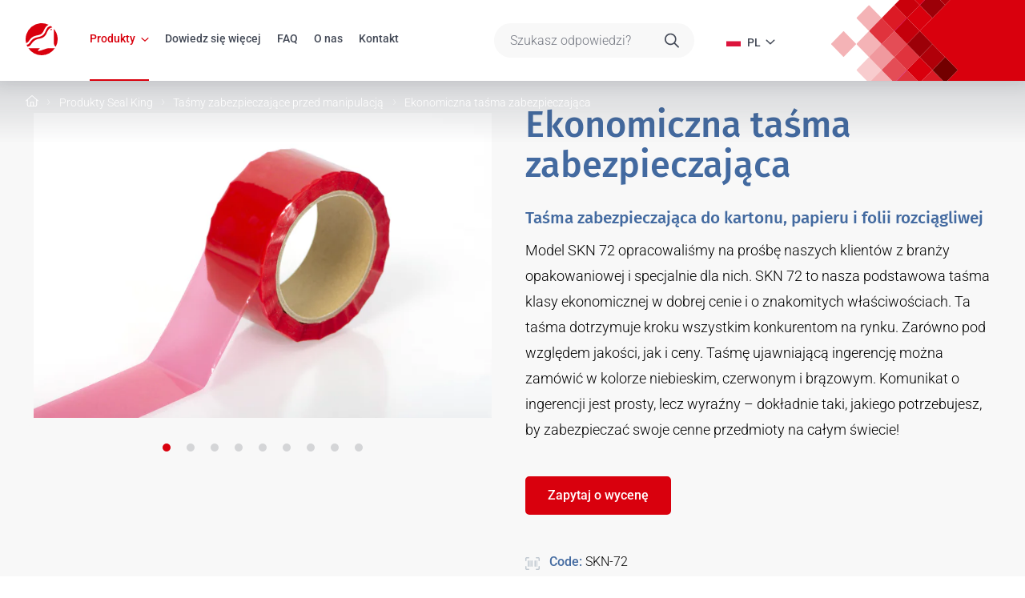

--- FILE ---
content_type: text/html; charset=utf-8
request_url: https://www.sealkingeurope.com/pl/produkty/tamper-evident-tapes/tasma-zabezpieczajaca-skn-72-w-dobrej-cenie/
body_size: 55328
content:
<!DOCTYPE html>

<html lang="pl">

<head>
    <link rel="preconnect" href="https://fonts.bunny.net">
    <link href="https://www.googletagmanager.com" rel="preconnect" crossorigin>
    <link href="https://www.google-analytics.com" rel="preconnect" crossorigin>

        <script>dataLayer = [];
    </script>

    <meta charset="utf-8">
    <meta name="viewport" content="width=device-width, initial-scale=1, shrink-to-fit=no">
        <link rel="apple-touch-icon" sizes="180x180" href="https://www.sealkingeurope.com/images/favicons-seal-king/apple-touch-icon.png?v=2bQJXXlp0R">
    <link rel="icon" type="image/png" sizes="32x32" href="https://www.sealkingeurope.com/images/favicons-seal-king/favicon-32x32.png?v=2bQJXXlp0R">
    <link rel="icon" type="image/png" sizes="16x16" href="https://www.sealkingeurope.com/images/favicons-seal-king/favicon-16x16.png?v=2bQJXXlp0R">
    <link rel="manifest" href="https://www.sealkingeurope.com/images/favicons-seal-king/site.webmanifest?v=2bQJXXlp0R">
    <link rel="mask-icon" href="https://www.sealkingeurope.com/images/favicons-seal-king/safari-pinned-tab.svg?v=2bQJXXlp0R" color="#d9000d">
    <link rel="shortcut icon" href="https://www.sealkingeurope.com/images/favicons-seal-king/favicon.ico?v=2bQJXXlp0R">
    <meta name="msapplication-TileColor" content="#ffffff">
    <meta name="msapplication-config" content="https://www.sealkingeurope.com/images/favicons-seal-king/browserconfig.xml?v=2bQJXXlp0R">
    <meta name="theme-color" content="#ffffff">
<title>Taśma… | Seal King Europe | Etykiet i taśm zabezpieczających</title>
<script>dataLayer = [];
(function(w,d,s,l,i){w[l]=w[l]||[];w[l].push({'gtm.start':
new Date().getTime(),event:'gtm.js'});var f=d.getElementsByTagName(s)[0],
j=d.createElement(s),dl=l!='dataLayer'?'&l='+l:'';j.async=true;j.src=
'https://www.googletagmanager.com/gtm.js?id='+i+dl;f.parentNode.insertBefore(j,f);
})(window,document,'script','dataLayer','GTM-K7TLVTP');
</script><meta name="description" content="SKN-72 to wysokiej jakości taśma zabezpieczająca w dobrej cenie! Tę ekonomiczną taśmę ujawniającą ingerencję można stosować do plombowania wszystkich…">
<meta name="referrer" content="no-referrer-when-downgrade">
<meta name="robots" content="all">
<meta content="pl" property="og:locale">
<meta content="ro" property="og:locale:alternate">
<meta content="cs" property="og:locale:alternate">
<meta content="pt_BR" property="og:locale:alternate">
<meta content="es" property="og:locale:alternate">
<meta content="it" property="og:locale:alternate">
<meta content="de" property="og:locale:alternate">
<meta content="fr" property="og:locale:alternate">
<meta content="en" property="og:locale:alternate">
<meta content="Seal King Europe | Etykiet i taśm zabezpieczających" property="og:site_name">
<meta content="website" property="og:type">
<meta content="https://www.sealkingeurope.com/pl/produkty/tamper-evident-tapes/tasma-zabezpieczajaca-skn-72-w-dobrej-cenie/" property="og:url">
<meta content="Taśma zabezpieczająca w dobrej cenie | Seal King Europe" property="og:title">
<meta content="SKN-72 to wysokiej jakości taśma zabezpieczająca w dobrej cenie! Tę ekonomiczną taśmę ujawniającą ingerencję można stosować do plombowania wszystkich…" property="og:description">
<meta content="https://static.multifoil.com/sealkingeurope/products/Tapes/SKN-72-50x50cm/_1200x630_crop_center-center_82_none/SKN72_Good-priced-security-tape-red-full-roll.jpg?v=1719946487" property="og:image">
<meta content="1200" property="og:image:width">
<meta content="630" property="og:image:height">
<meta content="Ekonomiczna taśma zabezpieczająca" property="og:image:alt">
<meta name="twitter:card" content="summary_large_image">
<meta name="twitter:creator" content="@">
<meta name="twitter:title" content="Taśma zabezpieczająca w dobrej cenie | Seal King Europe">
<meta name="twitter:description" content="SKN-72 to wysokiej jakości taśma zabezpieczająca w dobrej cenie! Tę ekonomiczną taśmę ujawniającą ingerencję można stosować do plombowania wszystkich…">
<meta name="twitter:image" content="https://static.multifoil.com/sealkingeurope/products/Tapes/SKN-72-50x50cm/_800x418_crop_center-center_82_none/SKN72_Good-priced-security-tape-red-full-roll.jpg?v=1719946488">
<meta name="twitter:image:width" content="800">
<meta name="twitter:image:height" content="418">
<meta name="twitter:image:alt" content="Ekonomiczna taśma zabezpieczająca">
<link href="https://www.sealkingeurope.com/pl/produkty/tamper-evident-tapes/tasma-zabezpieczajaca-skn-72-w-dobrej-cenie/" rel="canonical">
<link href="https://www.sealkingeurope.com/pl/" rel="home">
<link href="https://www.sealkingeurope.com/ro/produse/tamper-evident-tapes/banda-de-securitate-la-un-pret-avantajos-skn-72/" rel="alternate" hreflang="ro">
<link href="https://www.sealkingeurope.com/pl/produkty/tamper-evident-tapes/tasma-zabezpieczajaca-skn-72-w-dobrej-cenie/" rel="alternate" hreflang="pl">
<link href="https://www.sealkingeurope.com/cs/produkty/tamper-evident-tapes/cenove-vyhodna-bezpecnostni-paska-skn-72/" rel="alternate" hreflang="cs">
<link href="https://www.sealkingeurope.com/pt-br/produtos/tamper-evident-tapes/fita-anti-violacao-economica/" rel="alternate" hreflang="pt-br">
<link href="https://www.sealkingeurope.com/es/productos/tamper-evident-tapes/precinto-de-seguridad-skn-72-economico/" rel="alternate" hreflang="es">
<link href="https://www.sealkingeurope.com/it/prodotti/tamper-evident-tapes/nastro-di-sicurezza-economico/" rel="alternate" hreflang="it">
<link href="https://www.sealkingeurope.com/de/produkte/tamper-evident-tapes/preisgunstiges-sicherheitsklebeband-skn-72/" rel="alternate" hreflang="de">
<link href="https://www.sealkingeurope.com/fr/produits/rubans-de-securite-et-rouleaux-de-machine/bande-de-securite-economique/" rel="alternate" hreflang="fr">
<link href="https://www.sealkingeurope.com/products/tamper-evident-tapes/good-priced-security-tape-skn-72/" rel="alternate" hreflang="en">
<link href="https://fonts.bunny.net/css?family=fira-sans:500,600|roboto:300,400,500&amp;amp;display=swap" rel="stylesheet">
<link href="https://www.sealkingeurope.com/css/sealking.css?v=1754553457" rel="stylesheet"></head>
<body><noscript><iframe src="https://www.googletagmanager.com/ns.html?id=GTM-K7TLVTP"
height="0" width="0" style="display:none;visibility:hidden"></iframe></noscript>

            <div id="wrapper">
        <header id="header">
    <div class="container">
        <div class="header-main">
            <a class="nav-opener" href="#"><span></span></a>

            <div class="logo">
                <a href="https://www.sealkingeurope.com/pl/">
                                            <svg id="Seal-King-icon" class="d-xl-none" width="64" height="64" role="img" xmlns="http://www.w3.org/2000/svg" viewBox="0 0 64 64"><path d="M56.455 11.36c-.114 1.579-.342 5.741-.211 11.365.3 12.687-1.459 22.241 4.152 24.029a32 32 0 0 0-3.941-35.393" fill="currentColor"/><path d="M50.417 11.702c-.329.175-1.071.784-.9 1.552s.8.964 1.861.353c1.112-.64 1.636-1.118 1.319-1.712s-1.423-.631-2.283-.192" fill="currentColor"/><path d="M46.301 49.916a18.129 18.129 0 0 0-4.526.776c-2.294.687-6.258 2.058-9.375 3.091-4.108 1.35-10.514 3.392-6.607-.879.949-1.031 3.124-2.938 2.463-2.938l-22.726.02a32 32 0 0 0 52.993-.082l-12.222.008" fill="currentColor"/><path d="M6.619 35.424c5.248-7.654 8.315-8.748 13.127-10.281 5.4-1.718 12.043-1.081 15.744-8.959C38.009 10.8 40.863 5.049 45.8 3.121A32.012 32.012 0 0 0 .9 39.528c1.464-.091 3.733-1.208 5.724-4.1" fill="currentColor"/><path d="M50.019 5.556c-8.279 1.493-9.025 9.377-12.127 14.341-4.615 7.383-12.465 7.4-17.86 9.147-5.241 1.7-7.552 3.726-12.533 10.969a7.13 7.13 0 0 1-5.5 3.133 32.376 32.376 0 0 0 1.608 3.622 7.219 7.219 0 0 0 6.4-3.342c4.557-6.5 7.728-9.731 12.972-11.432 5.394-1.752 12.7-1.43 17.321-8.818 3.167-5.069 4.534-14 13.283-14.8a32.431 32.431 0 0 0-3.564-2.82" fill="currentColor"/></svg>
                        <svg class="d-none d-xl-block" role="img" xmlns="http://www.w3.org/2000/svg" viewBox="0 0 608.96 130.45"><g fill="#e52320" class="icon"><path d="M115.04 23.17c-.23 3.22-.69 11.7-.43 23.16.61 25.86-2.97 45.32 8.47 48.97 12.18-23.45 9.01-51.93-8.03-72.13m-12.32.69c-.67.36-2.18 1.6-1.83 3.16s1.64 1.96 3.79.72c2.27-1.3 3.33-2.28 2.69-3.49s-2.9-1.29-4.65-.39m-8.39 77.88c-3.13.13-6.23.67-9.22 1.58-4.67 1.4-12.75 4.19-19.1 6.3-8.37 2.75-21.42 6.91-13.46-1.79 1.93-2.1 6.37-5.99 5.01-5.99l-46.3.04c20.24 29.79 60.8 37.53 90.59 17.29a65.17 65.17 0 0 0 17.39-17.45l-24.9.02M13.49 72.21c10.7-15.6 16.94-17.83 26.75-20.95 11.01-3.5 24.53-2.2 32.08-18.26 5.13-10.96 10.95-22.69 21.02-26.62C60.82-9.14 21.88 4.64 6.36 37.15a65.318 65.318 0 0 0-4.54 43.42c2.98-.18 7.6-2.46 11.66-8.36"/><path d="M101.92 11.34c-16.87 3.04-18.39 19.11-24.71 29.23-9.4 15.04-25.4 15.08-36.39 18.64-10.69 3.46-15.4 7.59-25.54 22.35a14.495 14.495 0 0 1-11.21 6.39 66.56 66.56 0 0 0 3.28 7.38c5.26.23 10.23-2.37 13.05-6.81 9.28-13.25 15.75-19.83 26.43-23.3 10.99-3.57 25.88-2.91 35.3-17.97 6.45-10.35 9.23-28.55 27.06-30.17-2.28-2.08-4.71-4-7.26-5.75"/></g><g fill="#838c9a" class="text"><path d="M200.42 44.57a32.012 32.012 0 0 0-13.99-2.91c-6.73 0-12.2.99-12.2 6.1 0 8.98 26.03 7.52 26.03 26.8 0 17.53-17.66 20.17-32.38 20.17a70.797 70.797 0 0 1-19.64-3.27l4-12.92c3.36 2.18 10.09 3.63 15.63 3.63 5.26 0 13.55-.99 13.55-7.54 0-10.19-26.61-7.64-26.61-25.55 0-16.36 16.32-19.95 30.23-19.95 7.81 0 15.16.8 19.45 2.79l-4.09 12.65Zm14.35-14.37h45.31l-2.45 11.98h-27.89l-2.93 13.09h26.46l-2.63 12h-26.36l-3.11 14.36h33.13l-2.45 11.98h-50.72l13.63-63.42Z"/><path d="M283.38 30.2h24.71l10.37 63.42H300l-1.73-13.52h-24.63l-7.54 13.52h-20.43l37.72-63.42Zm10.51 13.08h-.17L280.26 68.1h16.37l-2.74-24.82Zm38.25-13.08h19.24l-10.54 50.9h28.6l-2.62 12.52h-47.86l13.18-63.42Zm60.94 0h19.14l-5.34 23.31h.19l22.8-23.31h21.9l-30.18 30.82 21.48 32.6h-19.56l-18.34-28.8h-.2l-6.1 28.8h-19.15l13.36-63.42Z"/><path class="cls-1" d="M455.49 30.2h19.14l-13.18 63.42H442.3l13.18-63.42Zm25.94 0h23.95l12.99 43.98h.19l8.89-43.98h19.45l-13.46 63.42h-24.53l-13.27-43.88h-.19l-8.81 43.88H467.9l13.53-63.42Zm123.9 14.92a42.491 42.491 0 0 0-18.35-3.46c-17 0-23.81 11.99-23.81 23.99 0 11.27 7.17 16.52 15.81 16.52 2.28-.02 4.55-.38 6.72-1.07l2.82-12.56h-10.09l2.45-11.99h26.64l-7.54 35.36a92.598 92.598 0 0 1-22.1 2.83c-20.43 0-33.34-10.27-33.34-27.74 0-21.1 13.81-37.87 43.27-37.87a81 81 0 0 1 21.16 3.06l-3.63 12.93Z"/></g><path d="M473.16 102.38h13.49l-.43 2.35h-10.86l-2 9.76h10.24l-.44 2.35h-10.27l-2.19 10.55h11.25l-.39 2.35h-14.04l5.64-27.36Zm35.8 16.93c-1.04 6.35-4.7 10.9-11.06 10.9-5.21 0-9.02-3.02-9.02-8.62.24-3.16.77-6.3 1.57-9.37l2.16-9.85h2.59l-2.79 13.32c-.43 1.9-.71 3.83-.83 5.77a5.845 5.845 0 0 0 5.25 6.38c.34.03.69.04 1.03 0 4.66 0 7.33-3.37 8.27-7.65l3.97-17.83h2.51l-3.65 16.93Zm10.26-16.93h6.19c4.35-.12 7.53 1.4 7.53 6.12 0 4.46-3.41 7.13-7.73 7.33v.08c2.28.4 2.56 1.84 2.94 3.34l2.59 10.5h-2.68l-2.39-10.15a3.21 3.21 0 0 0-3.6-2.77c-.05 0-.11.02-.16.02h-3.18l-2.73 12.9h-2.73l5.95-27.36Zm.04 12.11h2.86c3.64 0 8.12-1.26 8.12-5.64 0-3.11-2.17-4.12-4.94-4.12h-3.96l-2.09 9.76Zm31.52-12.59c6.74 0 10.37 4.51 10.37 11.18 0 8.67-5.46 17.14-14.55 17.14-6.74 0-10.35-4.51-10.35-11.18 0-8.66 5.45-17.14 14.54-17.14m-4.11 25.96c7.33 0 11.76-7.81 11.76-14.54 0-5.1-2.52-9.07-7.73-9.07-7.33 0-11.75 7.81-11.75 14.55 0 5.09 2.51 9.06 7.72 9.06m22.56-25.48h4.66c5.1 0 9.21 1.1 9.21 6.85s-5.29 8.67-10.62 8.67h-3.84l-2.59 11.84h-2.7l5.88-27.36Zm-.09 13.17h3.06c4.16 0 8.19-1.65 8.19-6.32 0-3.75-2.9-4.5-6.08-4.5h-2.86l-2.32 10.82Zm19.45-13.17h13.49l-.43 2.35h-10.85l-2 9.76h10.23l-.44 2.35h-10.27l-2.2 10.55h11.25l-.39 2.35h-14.04l5.64-27.36Z" fill="#5f6e83" class="text"/></svg>
                                    </a>
            </div>
                                    <div class="header-mobile-drop navbar-expand-lg">
                                                                                                                        <form class="header-form-search" action="https://www.sealkingeurope.com/pl/szukaj/">
                        <input name="s" class="form-control" type="search" placeholder="Szukasz odpowiedzi?"
                               aria-label="Szukasz odpowiedzi?"
                               value="">
                        <button class="submit" type="submit"><svg aria-hidden="true" focusable="false" class="svg-inline--fa" role="img" xmlns="http://www.w3.org/2000/svg" viewBox="0 0 512 512"><path fill="currentColor" d="M504.1 471l-134-134C399.1 301.5 415.1 256.8 415.1 208c0-114.9-93.13-208-208-208S-.0002 93.13-.0002 208S93.12 416 207.1 416c48.79 0 93.55-16.91 129-45.04l134 134C475.7 509.7 481.9 512 488 512s12.28-2.344 16.97-7.031C514.3 495.6 514.3 480.4 504.1 471zM48 208c0-88.22 71.78-160 160-160s160 71.78 160 160s-71.78 160-160 160S48 296.2 48 208z"/></svg></button>
                    </form>
                                <ul class="navbar-nav">
                                                                <li class="nav-item active">
                                                            <a class="nav-link dropdown-toggle"
                                   href=""
                                                                                                                       data-bs-toggle="dropdown"
                                            data-bs-auto-close="outside"
                                                                        >Produkty</a>
                                                                    <div class="dropdown-menu">
                                        <div class="container">
                                            <div class="sub-menu-wrap mt-lg-n4" id="sub-menu-accordion">
                                                                                                    <div class="sub-menu-col mt-lg-4">
                                                                                                                                                                                    <button class="opener-sub-menu collapsed"
                                                                        data-bs-toggle="collapse"
                                                                        data-bs-target="#collapse-sub-menu-29661"
                                                                        aria-expanded="true"
                                                                        aria-controls="collapse-sub-menu-29656"
                                                                >
                                                                    Taśmy zabezpieczające
                                                                </button>
                                                                                                                    
                                                                                                                                                                                    <div class="row collapse d-lg-flex"
                                                                     id="collapse-sub-menu-29661"
                                                                     data-bs-parent="#sub-menu-accordion"
                                                                >
                                                                                                                                            <div class="col-xl-6 ">
                                                                            <ul class="sub-menu">
                                                                                                                                                                                                                                                            <li><a  href="https://www.sealkingeurope.com/pl/produkty/tamper-evident-tapes/">Standardowe taśmy zabezpieczające</a></li>
                                                                                                                                                                                                                                                                                                                                                <li><a  href="https://www.sealkingeurope.com/pl/prizpusobena-bezpecnostni-paska/">Niestandardowa taśma ujawniająca ingerencję</a></li>
                                                                                                                                                                                                                                                                                                                                                <li><a  href="https://www.sealkingeurope.com/pl/rolki-maszynowe/">Rolki maszynowe</a></li>
                                                                                                                                                                                                                                                </ul>
                                                                        </div>
                                                                                                                                            <div class="col-xl-6 unstyled">
                                                                            <ul class="sub-menu">
                                                                                                                                                                                                                                                            <li class="text-primary fw-medium">Lub wybierz swoją powierzchnię:</li>
                                                                                                                                                                                                                                                                                                                                                <li><a  href="https://www.sealkingeurope.com/pl/produkty/tamper-evident-tapes/kartony/">Kartony</a></li>
                                                                                                                                                                                                                                                                                                                                                <li><a  href="https://www.sealkingeurope.com/pl/produkty/tamper-evident-tapes/szkło/">Szkło</a></li>
                                                                                                                                                                                                                                                                                                                                                <li><a  href="https://www.sealkingeurope.com/pl/produkty/tamper-evident-tapes/powierzchnie-wysokoenergetyczne/">Powierzchnie wysokoenergetyczne</a></li>
                                                                                                                                                                                                                                                                                                                                                <li><a  href="https://www.sealkingeurope.com/pl/produkty/tamper-evident-tapes/metal/">Metal</a></li>
                                                                                                                                                                                                                                                                                                                                                <li><a  href="https://www.sealkingeurope.com/pl/produkty/tamper-evident-tapes/papier/">Papier</a></li>
                                                                                                                                                                                                                                                                                                                                                <li><a  href="https://www.sealkingeurope.com/pl/produkty/tamper-evident-tapes/pvc/">PVC</a></li>
                                                                                                                                                                                                                                                                                                                                                <li><a  href="https://www.sealkingeurope.com/pl/produkty/tamper-evident-tapes/folia-rozciągliwa/">Folia rozciągliwa</a></li>
                                                                                                                                                                                                                                                </ul>
                                                                        </div>
                                                                                                                                    </div>
                                                                                                                                                                        </div>
                                                                                                    <div class="sub-menu-col mt-lg-4">
                                                                                                                                                                                    <button class="opener-sub-menu collapsed"
                                                                        data-bs-toggle="collapse"
                                                                        data-bs-target="#collapse-sub-menu-29662"
                                                                        aria-expanded="true"
                                                                        aria-controls="collapse-sub-menu-29656"
                                                                >
                                                                    Etykiety zabezpieczające
                                                                </button>
                                                                                                                    
                                                                                                                                                                                    <div class="row collapse d-lg-flex"
                                                                     id="collapse-sub-menu-29662"
                                                                     data-bs-parent="#sub-menu-accordion"
                                                                >
                                                                                                                                            <div class="col-xl-6 ">
                                                                            <ul class="sub-menu">
                                                                                                                                                                                                                                                            <li><a  href="https://www.sealkingeurope.com/pl/produkty/etykiety-zabezpieczające/">Wszystkie etykiety bezpieczeństwa</a></li>
                                                                                                                                                                                                                                                </ul>
                                                                        </div>
                                                                                                                                            <div class="col-xl-6 unstyled">
                                                                            <ul class="sub-menu">
                                                                                                                                                                                                                                                            <li class="text-primary fw-medium">Lub wybierz swoją powierzchnię:</li>
                                                                                                                                                                                                                                                                                                                                                <li><a  href="https://www.sealkingeurope.com/pl/produkty/etykiety-zabezpieczające/karton/">Kartony</a></li>
                                                                                                                                                                                                                                                                                                                                                <li><a  href="https://www.sealkingeurope.com/pl/produkty/etykiety-zabezpieczające/papier/">Papier</a></li>
                                                                                                                                                                                                                                                                                                                                                <li><a  href="https://www.sealkingeurope.com/pl/produkty/etykiety-zabezpieczające/szkło/">Szkło</a></li>
                                                                                                                                                                                                                                                                                                                                                <li><a  href="https://www.sealkingeurope.com/pl/produkty/etykiety-zabezpieczające/metal/">Metal</a></li>
                                                                                                                                                                                                                                                                                                                                                <li><a  href="https://www.sealkingeurope.com/pl/produkty/etykiety-zabezpieczające/powierzchnie-o-wysokiej-energii/">Powierzchnie o wysokiej energii</a></li>
                                                                                                                                                                                                                                                                                                                                                <li><a  href="https://www.sealkingeurope.com/pl/produkty/etykiety-zabezpieczające/pvc/">PVC</a></li>
                                                                                                                                                                                                                                                                                                                                                <li><a  href="https://www.sealkingeurope.com/pl/produkty/etykiety-zabezpieczające/worki-z-pe-obróbce-koronowej/">Worki z PE obróbce koronowej</a></li>
                                                                                                                                                                                                                                                                                                                                                <li><a  href="https://www.sealkingeurope.com/pl/produkty/etykiety-zabezpieczające/papier-błyszczący/">Papier błyszczący</a></li>
                                                                                                                                                                                                                                                </ul>
                                                                        </div>
                                                                                                                                    </div>
                                                                                                                                                                        </div>
                                                                                                    <div class="sub-menu-col mt-lg-4">
                                                                                                                                                                                    <button class="opener-sub-menu collapsed"
                                                                        data-bs-toggle="collapse"
                                                                        data-bs-target="#collapse-sub-menu-29663"
                                                                        aria-expanded="true"
                                                                        aria-controls="collapse-sub-menu-29656"
                                                                >
                                                                    Dla konwerterów
                                                                </button>
                                                                                                                    
                                                                                                                                                                                    <ul class="sub-menu collapse"
                                                                    id="collapse-sub-menu-29663"
                                                                    data-bs-parent="#sub-menu-accordion"
                                                                >
                                                                                                                                            <li><a  href="https://www.sealkingeurope.com/pl/rolki-w-dużych-i-małych-rozmiarach/">Rolki w dużych i małych rozmiarach</a></li>
                                                                                                                                    </ul>
                                                                                                                                                                        </div>
                                                                                            </div>
                                        </div>
                                    </div>
                                                                                    </li>
                                            <li class="nav-item">
                                                            <a class="nav-link"
                                   href="https://www.sealkingeurope.com/pl/dowiedz-się-więcej/"
                                                                                                           >Dowiedz się więcej</a>
                                                                                    </li>
                                            <li class="nav-item">
                                                            <a class="nav-link"
                                   href="https://www.sealkingeurope.com/pl/faq/"
                                                                                                           >FAQ</a>
                                                                                    </li>
                                            <li class="nav-item">
                                                            <a class="nav-link"
                                   href="https://www.sealkingeurope.com/pl/o-nas/"
                                                                                                           >O nas</a>
                                                                                    </li>
                                            <li class="nav-item">
                                                            <a class="nav-link"
                                   href="https://www.sealkingeurope.com/pl/kontaktujte-nas/"
                                                                                                           >Kontakt</a>
                                                                                    </li>
                                    </ul>
            </div>
            <ul class="header-links-list">
                <li>
                    <div class="dropdown languare-popup">
                        <a class="dropdown-toggle" href="#" data-bs-toggle="dropdown"
                           aria-expanded="false"
                        >
                            <svg aria-hidden="true" role="img" focusable="false" xmlns="http://www.w3.org/2000/svg" id="flag-icons-pl" viewBox="0 0 640 480">
  <g fill-rule="evenodd">
    <path fill="#fff" d="M640 480H0V0h640z"/>
    <path fill="#dc143c" d="M640 480H0V240h640z"/>
  </g>
</svg>

                            <span class="text text-uppercase">pl</span>
                        </a>
                        <ul class="dropdown-menu">
                                                                                            <li>
                                                                                                                                                                    <a href="https://www.sealkingeurope.com/products/tamper-evident-tapes/good-priced-security-tape-skn-72/" class="dropdown-item">
        <svg aria-hidden="true" role="img" focusable="false" xmlns="http://www.w3.org/2000/svg" width="18" height="13.5" viewBox="0 0 18 13.5"><path d="M0 0h18v13.5H0Z" fill="#012169"/><path d="m2.109 0 6.863 5.091L15.806 0H18v1.744l-6.75 5.034L18 11.784V13.5h-2.25L9 8.466 2.278 13.5H0v-1.687l6.722-5.007L0 1.8V0Z" fill="#fff"/><path d="M11.925 7.9 18 12.375V13.5l-7.622-5.6Zm-5.175.566.169.984-5.4 4.05H0ZM18 0v.084l-7 5.288.056-1.237L16.594 0ZM0 0l6.722 4.95H5.034L0 1.181Z" fill="#c8102e"/><path d="M6.778 0v13.5h4.5V0ZM0 4.5V9h18V4.5Z" fill="#fff"/><path d="M0 5.428v2.7h18v-2.7ZM7.678 0v13.5h2.7V0Z" fill="#c8102e"/></svg>
        <span class="text-uppercase">en</span>
        <span class="popup-text d-none d-lg-inline-block">English</span>
    </a>

                                                                                                            </li>
                                                                                            <li>
                                                                                                                                                                    <a href="https://www.sealkingeurope.com/fr/produits/rubans-de-securite-et-rouleaux-de-machine/bande-de-securite-economique/" class="dropdown-item">
        <svg aria-hidden="true" role="img" focusable="false" xmlns="http://www.w3.org/2000/svg" width="18" height="13.5" viewBox="0 0 18 13.5"><path d="M0 0h18v13.5H0Z" fill="#fff"/><path d="M0 0h6v13.5H0Z" fill="#00267f"/><path d="M12.001 0h6v13.5h-6Z" fill="#f31830"/></svg>
        <span class="text-uppercase">fr</span>
        <span class="popup-text d-none d-lg-inline-block">Français</span>
    </a>

                                                                                                            </li>
                                                                                            <li>
                                                                                                                                                                    <a href="https://www.sealkingeurope.com/de/produkte/tamper-evident-tapes/preisgunstiges-sicherheitsklebeband-skn-72/" class="dropdown-item">
        <svg aria-hidden="true" role="img" focusable="false" xmlns="http://www.w3.org/2000/svg" width="18" height="13.5" viewBox="0 0 18 13.5"><path d="M0 9h18v4.5H0Z" fill="#ffce00"/><path d="M0 0h18v4.5H0Z"/><path d="M0 4.5h18V9H0Z" fill="#d00"/></svg>
        <span class="text-uppercase">de</span>
        <span class="popup-text d-none d-lg-inline-block">Deutsch</span>
    </a>

                                                                                                            </li>
                                                                                            <li>
                                                                                                                                                                    <a href="https://www.sealkingeurope.com/it/prodotti/tamper-evident-tapes/nastro-di-sicurezza-economico/" class="dropdown-item">
        <svg aria-hidden="true" role="img" focusable="false" xmlns="http://www.w3.org/2000/svg" id="flag-icons-it" viewBox="0 0 640 480">
  <g fill-rule="evenodd" stroke-width="1pt">
    <path fill="#fff" d="M0 0h640v480H0z"/>
    <path fill="#009246" d="M0 0h213.3v480H0z"/>
    <path fill="#ce2b37" d="M426.7 0H640v480H426.7z"/>
  </g>
</svg>

        <span class="text-uppercase">it</span>
        <span class="popup-text d-none d-lg-inline-block">Italiano</span>
    </a>

                                                                                                            </li>
                                                                                            <li>
                                                                                                                                                                    <a href="https://www.sealkingeurope.com/es/productos/tamper-evident-tapes/precinto-de-seguridad-skn-72-economico/" class="dropdown-item">
        <svg aria-hidden="true" role="img" focusable="false" xmlns="http://www.w3.org/2000/svg" id="flag-icons-es" viewBox="0 0 640 480">
  <path fill="#AA151B" d="M0 0h640v480H0z"/>
  <path fill="#F1BF00" d="M0 120h640v240H0z"/>
  <path fill="#ad1519" d="m127.3 213.3-.8-.1-1-1-.7-.4-.6-.8s-.7-1.1-.4-2c.3-.9.9-1.2 1.4-1.5a12 12 0 0 1 1.5-.5l1-.4 1.3-.3.5-.3c.2 0 .7 0 1-.2l1-.2 1.6.1h4.8c.4 0 1.2.3 1.4.4a35 35 0 0 0 2 .7c.5.1 1.6.3 2.2.6.5.3.9.7 1.1 1l.5 1v1.1l-.5.8-.6 1-.8.6s-.5.5-1 .4c-.4 0-4.8-.8-7.6-.8s-7.3.9-7.3.9"/>
  <path fill="none" stroke="#000" stroke-linejoin="round" stroke-width=".3" d="m127.3 213.3-.8-.1-1-1-.7-.4-.6-.8s-.7-1.1-.4-2c.3-.9.9-1.2 1.4-1.5a12 12 0 0 1 1.5-.5l1-.4 1.3-.3.5-.3c.2 0 .7 0 1-.2l1-.2 1.6.1h4.8c.4 0 1.2.3 1.4.4a35 35 0 0 0 2 .7c.5.1 1.6.3 2.2.6.5.3.9.7 1.1 1l.5 1v1.1l-.5.8-.6 1-.8.6s-.5.5-1 .4c-.4 0-4.8-.8-7.6-.8s-7.3.9-7.3.9z"/>
  <path fill="#c8b100" d="M133.3 207c0-1.3.6-2.3 1.3-2.3.8 0 1.4 1 1.4 2.4 0 1.3-.6 2.4-1.4 2.4s-1.3-1.1-1.3-2.5"/>
  <path fill="none" stroke="#000" stroke-width=".3" d="M133.3 207c0-1.3.6-2.3 1.3-2.3.8 0 1.4 1 1.4 2.4 0 1.3-.6 2.4-1.4 2.4s-1.3-1.1-1.3-2.5z"/>
  <path fill="#c8b100" d="M134 207c0-1.2.3-2.1.7-2.1.3 0 .6 1 .6 2.1 0 1.3-.3 2.2-.6 2.2-.4 0-.6-1-.6-2.2"/>
  <path fill="none" stroke="#000" stroke-width=".3" d="M134 207c0-1.2.3-2.1.7-2.1.3 0 .6 1 .6 2.1 0 1.3-.3 2.2-.6 2.2-.4 0-.6-1-.6-2.2z"/>
  <path fill="#c8b100" d="M133.8 204.5c0-.4.4-.8.8-.8s1 .4 1 .8c0 .5-.5.9-1 .9s-.8-.4-.8-.9"/>
  <path fill="#c8b100" d="M135.3 204.2v.6h-1.4v-.6h.5V203h-.7v-.6h.7v-.5h.5v.5h.6v.6h-.6v1.2h.4"/>
  <path fill="none" stroke="#000" stroke-width=".3" d="M135.3 204.2v.6h-1.4v-.6h.5V203h-.7v-.6h.7v-.5h.5v.5h.6v.6h-.6v1.2h.4"/>
  <path fill="#c8b100" d="M135.9 204.2v.6h-2.5v-.6h1V203h-.7v-.6h.7v-.5h.5v.5h.6v.6h-.6v1.2h1"/>
  <path fill="none" stroke="#000" stroke-width=".3" d="M135.9 204.2v.6h-2.5v-.6h1V203h-.7v-.6h.7v-.5h.5v.5h.6v.6h-.6v1.2h1"/>
  <path fill="none" stroke="#000" stroke-width=".3" d="M134.9 203.7c.4.1.6.4.6.8 0 .5-.4.9-.8.9s-1-.4-1-.9c0-.4.3-.7.7-.8"/>
  <path fill="#c8b100" d="M134.7 213.2H130v-1.1l-.3-1.2-.2-1.5c-1.3-1.7-2.5-2.8-2.9-2.5.1-.3.2-.6.5-.7 1.1-.7 3.5 1 5.2 3.6l.5.7h3.8l.4-.7c1.8-2.7 4.1-4.3 5.2-3.6.3.1.4.4.5.7-.4-.3-1.6.8-2.9 2.5l-.2 1.5-.2 1.2-.1 1.1h-4.7"/>
  <path fill="none" stroke="#000" stroke-width=".3" d="M134.7 213.2H130v-1.1l-.3-1.2-.2-1.5c-1.3-1.7-2.5-2.8-2.9-2.5.1-.3.2-.6.5-.7 1.1-.7 3.5 1 5.2 3.6l.5.7h3.8l.4-.7c1.8-2.7 4.1-4.3 5.2-3.6.3.1.4.4.5.7-.4-.3-1.6.8-2.9 2.5l-.2 1.5-.2 1.2-.1 1.1h-4.7z"/>
  <path fill="none" stroke="#000" stroke-width=".3" d="M126.8 206.8c1-.5 3 1.1 4.6 3.6m11-3.6c-.8-.5-2.8 1.1-4.5 3.6"/>
  <path fill="#c8b100" d="m127.8 215.3-.5-1a27.3 27.3 0 0 1 14.7 0l-.5.8a5.7 5.7 0 0 0-.3.8 22.9 22.9 0 0 0-6.6-.8c-2.6 0-5.2.3-6.5.8l-.3-.6"/>
  <path fill="none" stroke="#000" stroke-width=".3" d="m127.8 215.3-.5-1a27.3 27.3 0 0 1 14.7 0l-.5.8a5.7 5.7 0 0 0-.3.8 22.9 22.9 0 0 0-6.6-.8c-2.6 0-5.2.3-6.5.8l-.3-.6"/>
  <path fill="#c8b100" d="M134.6 217.7c2.4 0 5-.4 5.9-.6.6-.2 1-.5 1-.8 0-.2-.2-.3-.4-.4-1.4-.5-4-.8-6.5-.8s-5 .3-6.4.8c-.2 0-.3.2-.4.3 0 .4.3.7 1 .9 1 .2 3.5.6 5.8.6"/>
  <path fill="none" stroke="#000" stroke-width=".3" d="M134.6 217.7c2.4 0 5-.4 5.9-.6.6-.2 1-.5 1-.8 0-.2-.2-.3-.4-.4-1.4-.5-4-.8-6.5-.8s-5 .3-6.4.8c-.2 0-.3.2-.4.3 0 .4.3.7 1 .9 1 .2 3.5.6 5.8.6z"/>
  <path fill="#c8b100" d="m142.1 213.2-.5-.5s-.6.3-1.3.2c-.6 0-.9-1-.9-1s-.7.7-1.3.7c-.7 0-1-.6-1-.6s-.7.5-1.3.4c-.6 0-1.2-.8-1.2-.8s-.6.8-1.2.8c-.6.1-1-.5-1-.5s-.4.6-1.1.7-1.4-.6-1.4-.6-.5.7-1 1c-.5 0-1.2-.4-1.2-.4l-.2.5-.3.1.2.5a27 27 0 0 1 7.2-.9c3 0 5.5.4 7.4 1l.2-.6"/>
  <path fill="none" stroke="#000" stroke-width=".3" d="m142.1 213.2-.5-.5s-.6.3-1.3.2c-.6 0-.9-1-.9-1s-.7.7-1.3.7c-.7 0-1-.6-1-.6s-.7.5-1.3.4c-.6 0-1.2-.8-1.2-.8s-.6.8-1.2.8c-.6.1-1-.5-1-.5s-.4.6-1.1.7-1.4-.6-1.4-.6-.5.7-1 1c-.5 0-1.2-.4-1.2-.4l-.2.5-.3.1.2.5a27 27 0 0 1 7.2-.9c3 0 5.5.4 7.4 1l.2-.6z"/>
  <path fill="#c8b100" d="M134.7 210.7h.2a1 1 0 0 0 0 .4c0 .6.4 1 1 1a1 1 0 0 0 1-.7l.2-.3v.4c.1.5.6.8 1.1.8.6 0 1-.4 1-1v-.1l.4-.4.2.5a.9.9 0 0 0-.1.4 1 1 0 0 0 1 1c.4 0 .7-.2.9-.5l.2-.2v.3c0 .3.1.6.4.7 0 0 .4 0 1-.4l.7-.7v.4s-.5.8-1 1c-.2.2-.5.4-.8.3-.3 0-.6-.3-.7-.6-.2.2-.4.2-.7.2-.6 0-1.2-.3-1.4-.8-.3.3-.7.5-1.1.5a1.6 1.6 0 0 1-1.2-.6 1.6 1.6 0 0 1-1 .4 1.6 1.6 0 0 1-1.3-.6 1.6 1.6 0 0 1-2.4.2 1.6 1.6 0 0 1-1.2.6 1.5 1.5 0 0 1-1.1-.5c-.2.5-.8.8-1.4.8-.2 0-.5 0-.7-.2-.1.3-.4.6-.7.6-.3 0-.6 0-.9-.2l-1-1 .1-.5.8.7c.5.4.9.4.9.4.3 0 .4-.4.4-.7v-.3l.2.2c.2.3.5.5.9.5a1 1 0 0 0 1-1 .9.9 0 0 0 0-.4v-.5l.4.4a.7.7 0 0 0 0 .1c0 .6.5 1 1 1 .6 0 1-.3 1.1-.9v-.3l.2.3c.2.4.6.7 1 .7.7 0 1.1-.4 1.1-1a1 1 0 0 0 0-.3h.3"/>
  <path fill="none" stroke="#000" stroke-width=".3" d="M134.7 210.7h.2a1 1 0 0 0 0 .4c0 .6.4 1 1 1a1 1 0 0 0 1-.7l.2-.3v.4c.1.5.6.8 1.1.8.6 0 1-.4 1-1v-.1l.4-.4.2.5a.9.9 0 0 0-.1.4 1 1 0 0 0 1 1c.4 0 .7-.2.9-.5l.2-.2v.3c0 .3.1.6.4.7 0 0 .4 0 1-.4l.7-.7v.4s-.5.8-1 1c-.2.2-.5.4-.8.3-.3 0-.6-.3-.7-.6-.2.2-.4.2-.7.2-.6 0-1.2-.3-1.4-.8-.3.3-.7.5-1.1.5a1.6 1.6 0 0 1-1.2-.6 1.6 1.6 0 0 1-1 .4 1.6 1.6 0 0 1-1.3-.6 1.6 1.6 0 0 1-2.4.2 1.6 1.6 0 0 1-1.2.6 1.5 1.5 0 0 1-1.1-.5c-.2.5-.8.8-1.4.8-.2 0-.5 0-.7-.2-.1.3-.4.6-.7.6-.3 0-.6 0-.9-.2l-1-1 .1-.5.8.7c.5.4.9.4.9.4.3 0 .4-.4.4-.7v-.3l.2.2c.2.3.5.5.9.5a1 1 0 0 0 1-1 .9.9 0 0 0 0-.4v-.5l.4.4a.7.7 0 0 0 0 .1c0 .6.5 1 1 1 .6 0 1-.3 1.1-.9v-.3l.2.3c.2.4.6.7 1 .7.7 0 1.1-.4 1.1-1a1 1 0 0 0 0-.3h.3z"/>
  <path fill="#c8b100" d="M134.6 213.3c-2.9 0-5.5.4-7.3 1l-.3-.2.1-.3a27 27 0 0 1 7.5-1c3 0 5.7.4 7.6 1 0 0 .2.2.1.3l-.3.2a27.3 27.3 0 0 0-7.4-1"/>
  <path fill="none" stroke="#000" stroke-linejoin="round" stroke-width=".3" d="M134.6 213.3c-2.9 0-5.5.4-7.3 1l-.3-.2.1-.3a27 27 0 0 1 7.5-1c3 0 5.7.4 7.6 1 0 0 .2.2.1.3l-.3.2a27.3 27.3 0 0 0-7.4-1z"/>
  <path fill="#fff" d="M131.8 214.4c0-.3.2-.4.5-.4a.4.4 0 0 1 .4.4c0 .2-.2.4-.4.4a.4.4 0 0 1-.5-.4"/>
  <path fill="none" stroke="#000" stroke-width=".3" d="M131.8 214.4c0-.3.2-.4.5-.4a.4.4 0 0 1 .4.4c0 .2-.2.4-.4.4a.4.4 0 0 1-.5-.4z"/>
  <path fill="#ad1519" d="M134.7 214.5h-1c-.1 0-.3 0-.3-.3l.3-.3h2a.3.3 0 0 1 .2.3.3.3 0 0 1-.3.3h-1"/>
  <path fill="none" stroke="#000" stroke-width=".3" d="M134.7 214.5h-1c-.1 0-.3 0-.3-.3l.3-.3h2a.3.3 0 0 1 .2.3.3.3 0 0 1-.3.3h-1"/>
  <path fill="#058e6e" d="M130 214.9h-.7c-.1 0-.3 0-.3-.2a.3.3 0 0 1 .2-.3l.7-.1.7-.1c.2 0 .3 0 .4.2a.3.3 0 0 1-.3.4h-.7"/>
  <path fill="none" stroke="#000" stroke-width=".3" d="M130 214.9h-.7c-.1 0-.3 0-.3-.2a.3.3 0 0 1 .2-.3l.7-.1.7-.1c.2 0 .3 0 .4.2a.3.3 0 0 1-.3.4h-.7"/>
  <path fill="#ad1519" d="m127.3 215.3.3-.4h.7l-.4.6-.6-.2"/>
  <path fill="none" stroke="#000" stroke-width=".3" d="m127.3 215.3.3-.4h.7l-.4.6-.6-.2"/>
  <path fill="#fff" d="M136.6 214.4c0-.3.2-.4.4-.4a.4.4 0 0 1 .5.4.4.4 0 0 1-.5.4.4.4 0 0 1-.4-.4"/>
  <path fill="none" stroke="#000" stroke-width=".3" d="M136.6 214.4c0-.3.2-.4.4-.4a.4.4 0 0 1 .5.4.4.4 0 0 1-.5.4.4.4 0 0 1-.4-.4z"/>
  <path fill="#058e6e" d="M139.3 214.9h.6a.3.3 0 0 0 .4-.2.3.3 0 0 0-.3-.3l-.6-.1-.7-.1c-.2 0-.3 0-.4.2 0 .2.1.3.3.4h.7"/>
  <path fill="none" stroke="#000" stroke-width=".3" d="M139.3 214.9h.6a.3.3 0 0 0 .4-.2.3.3 0 0 0-.3-.3l-.6-.1-.7-.1c-.2 0-.3 0-.4.2 0 .2.1.3.3.4h.7"/>
  <path fill="#ad1519" d="m142 215.4-.3-.5h-.7l.3.6.6-.1"/>
  <path fill="none" stroke="#000" stroke-width=".3" d="m142 215.4-.3-.5h-.7l.3.6.6-.1"/>
  <path fill="#ad1519" d="M134.6 217.1a25 25 0 0 1-6-.6 25.5 25.5 0 0 1 12.1 0c-1.6.4-3.7.6-6 .6"/>
  <path fill="none" stroke="#000" stroke-linejoin="round" stroke-width=".3" d="M134.6 217.1a25 25 0 0 1-6-.6 25.5 25.5 0 0 1 12.1 0c-1.6.4-3.7.6-6 .6z"/>
  <path fill="#c8b100" d="m142 212-.1-.3c-.2 0-.3 0-.4.2 0 .2 0 .4.2.4 0 0 .2 0 .3-.3"/>
  <path fill="none" stroke="#000" stroke-width=".3" d="m142 212-.1-.3c-.2 0-.3 0-.4.2 0 .2 0 .4.2.4 0 0 .2 0 .3-.3z"/>
  <path fill="#c8b100" d="M137.3 211.2c0-.2 0-.4-.2-.4 0 0-.2.1-.2.3 0 .2 0 .4.2.4l.3-.3"/>
  <path fill="none" stroke="#000" stroke-width=".3" d="M137.3 211.2c0-.2 0-.4-.2-.4 0 0-.2.1-.2.3 0 .2 0 .4.2.4l.3-.3z"/>
  <path fill="#c8b100" d="m132 211.2.1-.4c.2 0 .3.1.3.3 0 .2 0 .4-.2.4l-.2-.3"/>
  <path fill="none" stroke="#000" stroke-width=".3" d="m132 211.2.1-.4c.2 0 .3.1.3.3 0 .2 0 .4-.2.4l-.2-.3z"/>
  <path fill="#c8b100" d="m127.3 212 .1-.3c.2 0 .3 0 .4.2 0 .2 0 .4-.2.4 0 0-.2 0-.3-.3"/>
  <path fill="none" stroke="#000" stroke-width=".3" d="m127.3 212 .1-.3c.2 0 .3 0 .4.2 0 .2 0 .4-.2.4 0 0-.2 0-.3-.3z"/>
  <path fill="#c8b100" d="m134.6 208.5-.8.5.6 1.3.2.1.2-.1.7-1.3-.9-.5"/>
  <path fill="none" stroke="#000" stroke-width=".3" d="m134.6 208.5-.8.5.6 1.3.2.1.2-.1.7-1.3-.9-.5"/>
  <path fill="#c8b100" d="m132.8 210.5.4.5 1.3-.4.1-.2-.1-.2-1.3-.3-.4.6"/>
  <path fill="none" stroke="#000" stroke-width=".3" d="m132.8 210.5.4.5 1.3-.4.1-.2-.1-.2-1.3-.3-.4.6"/>
  <path fill="#c8b100" d="m136.4 210.5-.3.5-1.3-.4-.2-.2.2-.2 1.3-.3.3.6"/>
  <path fill="none" stroke="#000" stroke-width=".3" d="m136.4 210.5-.3.5-1.3-.4-.2-.2.2-.2 1.3-.3.3.6"/>
  <path fill="#c8b100" d="m129.3 209-.7.7.9 1 .2.1.1-.1.3-1.3-.8-.3"/>
  <path fill="none" stroke="#000" stroke-width=".3" d="m129.3 209-.7.7.9 1 .2.1.1-.1.3-1.3-.8-.3"/>
  <path fill="#c8b100" d="m128 211.2.4.5 1.2-.6v-.2l-.1-.2-1.3-.1-.3.6"/>
  <path fill="none" stroke="#000" stroke-width=".3" d="m128 211.2.4.5 1.2-.6v-.2l-.1-.2-1.3-.1-.3.6"/>
  <path fill="#c8b100" d="m131.5 210.5-.3.6H130l-.2-.2.1-.3 1.2-.6.5.5"/>
  <path fill="none" stroke="#000" stroke-width=".3" d="m131.5 210.5-.3.6H130l-.2-.2.1-.3 1.2-.6.5.5"/>
  <path fill="#c8b100" d="M126.6 211.4v.6l-1.4.2-.2-.1v-.2l1-.9.6.4"/>
  <path fill="none" stroke="#000" stroke-width=".3" d="M126.6 211.4v.6l-1.4.2-.2-.1v-.2l1-.9.6.4"/>
  <path fill="#c8b100" d="M129.2 210.9c0-.3.2-.5.5-.5s.5.2.5.5a.5.5 0 0 1-.5.4.5.5 0 0 1-.5-.4"/>
  <path fill="none" stroke="#000" stroke-width=".3" d="M129.2 210.9c0-.3.2-.5.5-.5s.5.2.5.5a.5.5 0 0 1-.5.4.5.5 0 0 1-.5-.4z"/>
  <path fill="#c8b100" d="m140 209 .7.7-.9 1-.2.1-.1-.1-.3-1.3.8-.3"/>
  <path fill="none" stroke="#000" stroke-width=".3" d="m140 209 .7.7-.9 1-.2.1-.1-.1-.3-1.3.8-.3"/>
  <path fill="#c8b100" d="m141.4 211.2-.5.5-1.2-.6v-.2l.1-.2 1.3-.1.3.6"/>
  <path fill="none" stroke="#000" stroke-width=".3" d="m141.4 211.2-.5.5-1.2-.6v-.2l.1-.2 1.3-.1.3.6"/>
  <path fill="#c8b100" d="m137.8 210.5.3.6h1.3l.2-.2-.1-.3-1.2-.6-.5.5"/>
  <path fill="none" stroke="#000" stroke-width=".3" d="m137.8 210.5.3.6h1.3l.2-.2-.1-.3-1.2-.6-.5.5"/>
  <path fill="#c8b100" d="m142.5 211.4.1.6 1.3.2.2-.1v-.2l-1-.9-.6.4"/>
  <path fill="none" stroke="#000" stroke-width=".3" d="m142.5 211.4.1.6 1.3.2.2-.1v-.2l-1-.9-.6.4"/>
  <path fill="#c8b100" d="M134.2 210.4a.5.5 0 0 1 .4-.4c.3 0 .5.2.5.4a.5.5 0 0 1-.5.5.5.5 0 0 1-.4-.5"/>
  <path fill="none" stroke="#000" stroke-width=".3" d="M134.2 210.4a.5.5 0 0 1 .4-.4c.3 0 .5.2.5.4a.5.5 0 0 1-.5.5.5.5 0 0 1-.4-.5z"/>
  <path fill="#c8b100" d="M139.1 210.9c0-.3.3-.5.5-.5a.5.5 0 0 1 .5.5.5.5 0 0 1-.5.4.5.5 0 0 1-.5-.4"/>
  <path fill="none" stroke="#000" stroke-width=".3" d="M139.1 210.9c0-.3.3-.5.5-.5a.5.5 0 0 1 .5.5.5.5 0 0 1-.5.4.5.5 0 0 1-.5-.4z"/>
  <path fill="#c8b100" d="m124.8 212.2-.6-.7c-.2-.2-.7-.3-.7-.3 0-.1.3-.3.6-.3a.5.5 0 0 1 .4.2v-.2s.3 0 .4.3v1"/>
  <path fill="none" stroke="#000" stroke-width=".3" d="m124.8 212.2-.6-.7c-.2-.2-.7-.3-.7-.3 0-.1.3-.3.6-.3a.5.5 0 0 1 .4.2v-.2s.3 0 .4.3v1z"/>
  <path fill="#c8b100" d="M124.8 212c.1-.2.4-.2.5 0 .2.1.3.3.2.5l-.5-.1c-.2-.1-.3-.4-.2-.5"/>
  <path fill="none" stroke="#000" stroke-width=".3" d="M124.8 212c.1-.2.4-.2.5 0 .2.1.3.3.2.5l-.5-.1c-.2-.1-.3-.4-.2-.5z"/>
  <path fill="#c8b100" d="m144.3 212.2.6-.7c.2-.2.7-.3.7-.3 0-.1-.3-.3-.6-.3a.6.6 0 0 0-.4.2v-.2s-.3 0-.4.3v.7l.1.3"/>
  <path fill="none" stroke="#000" stroke-width=".3" d="m144.3 212.2.6-.7c.2-.2.7-.3.7-.3 0-.1-.3-.3-.6-.3a.6.6 0 0 0-.4.2v-.2s-.3 0-.4.3v.7l.1.3z"/>
  <path fill="#c8b100" d="M144.3 212c0-.2-.3-.2-.5 0-.2.1-.2.3-.1.5l.5-.1c.2-.1.2-.4.1-.5"/>
  <path fill="none" stroke="#000" stroke-width=".3" d="M144.3 212c0-.2-.3-.2-.5 0-.2.1-.2.3-.1.5l.5-.1c.2-.1.2-.4.1-.5z"/>
  <path fill="#c8b100" d="M124 223h21.4v-5.5H124v5.6z"/>
  <path fill="none" stroke="#000" stroke-width=".4" d="M124 223h21.4v-5.5H124v5.6z"/>
  <path fill="#c8b100" d="M126.2 226.8a1 1 0 0 1 .4 0h16.5a1.4 1.4 0 0 1-1-1.2c0-.6.5-1.1 1-1.3a1.7 1.7 0 0 1-.4 0h-16a1.4 1.4 0 0 1-.5 0c.6.2 1 .7 1 1.3a1.3 1.3 0 0 1-1 1.2"/>
  <path fill="none" stroke="#000" stroke-linejoin="round" stroke-width=".4" d="M126.2 226.8a1 1 0 0 1 .4 0h16.5a1.4 1.4 0 0 1-1-1.2c0-.6.5-1.1 1-1.3a1.7 1.7 0 0 1-.4 0h-16a1.4 1.4 0 0 1-.5 0c.6.2 1 .7 1 1.3a1.3 1.3 0 0 1-1 1.2z"/>
  <path fill="#c8b100" d="M126.6 226.8h16c.6 0 1 .3 1 .7 0 .4-.4.8-1 .8h-16c-.5 0-1-.4-1-.8s.5-.8 1-.8"/>
  <path fill="none" stroke="#000" stroke-width=".4" d="M126.6 226.8h16c.6 0 1 .3 1 .7 0 .4-.4.8-1 .8h-16c-.5 0-1-.4-1-.8s.5-.8 1-.8z"/>
  <path fill="#c8b100" d="M126.6 223h16c.6 0 1 .4 1 .7 0 .4-.4.6-1 .6h-16c-.5 0-1-.2-1-.6 0-.3.5-.6 1-.6"/>
  <path fill="none" stroke="#000" stroke-width=".4" d="M126.6 223h16c.6 0 1 .4 1 .7 0 .4-.4.6-1 .6h-16c-.5 0-1-.2-1-.6 0-.3.5-.6 1-.6z"/>
  <path fill="#005bbf" d="M149.6 317.4c-1.4 0-2.8-.3-3.7-.8a8.4 8.4 0 0 0-3.8-.8c-1.4 0-2.7.3-3.7.8a8.3 8.3 0 0 1-3.8.8c-1.5 0-2.8-.3-3.7-.8a8.4 8.4 0 0 0-3.7-.8 8 8 0 0 0-3.7.8 8.3 8.3 0 0 1-3.8.8v2.4c1.5 0 2.8-.4 3.8-.9a8.2 8.2 0 0 1 3.7-.8c1.4 0 2.7.3 3.7.8s2.2.9 3.7.9a8.4 8.4 0 0 0 3.8-.9c1-.5 2.3-.8 3.7-.8 1.5 0 2.8.3 3.8.8s2.2.9 3.7.9v-2.4"/>
  <path fill="none" stroke="#000" stroke-width=".4" d="M149.6 317.4c-1.4 0-2.8-.3-3.7-.8a8.4 8.4 0 0 0-3.8-.8c-1.4 0-2.7.3-3.7.8a8.3 8.3 0 0 1-3.8.8c-1.5 0-2.8-.3-3.7-.8a8.4 8.4 0 0 0-3.7-.8 8 8 0 0 0-3.7.8 8.3 8.3 0 0 1-3.8.8v2.4c1.5 0 2.8-.4 3.8-.9a8.2 8.2 0 0 1 3.7-.8c1.4 0 2.7.3 3.7.8s2.2.9 3.7.9a8.4 8.4 0 0 0 3.8-.9c1-.5 2.3-.8 3.7-.8 1.5 0 2.8.3 3.8.8s2.2.9 3.7.9v-2.4z"/>
  <path fill="#ccc" d="M149.6 319.8a8 8 0 0 1-3.7-.9 8.3 8.3 0 0 0-3.8-.8c-1.4 0-2.7.3-3.7.8s-2.3.9-3.8.9-2.8-.4-3.7-.9a8.4 8.4 0 0 0-3.7-.8 8.2 8.2 0 0 0-3.7.8c-1 .5-2.3.9-3.8.9v2.3c1.5 0 2.8-.4 3.8-.9a8.1 8.1 0 0 1 3.7-.7c1.4 0 2.7.2 3.7.7a8.3 8.3 0 0 0 7.5 0 8.5 8.5 0 0 1 7.5.1 8.1 8.1 0 0 0 3.7.8v-2.3"/>
  <path fill="none" stroke="#000" stroke-width=".4" d="M149.6 319.8a8 8 0 0 1-3.7-.9 8.3 8.3 0 0 0-3.8-.8c-1.4 0-2.7.3-3.7.8s-2.3.9-3.8.9-2.8-.4-3.7-.9a8.4 8.4 0 0 0-3.7-.8 8.2 8.2 0 0 0-3.7.8c-1 .5-2.3.9-3.8.9v2.3c1.5 0 2.8-.4 3.8-.9a8.1 8.1 0 0 1 3.7-.7c1.4 0 2.7.2 3.7.7a8.3 8.3 0 0 0 7.5 0 8.5 8.5 0 0 1 7.5.1 8.1 8.1 0 0 0 3.7.8v-2.3"/>
  <path fill="#005bbf" d="M149.6 322a7 7 0 0 1-3.7-.8 8.3 8.3 0 0 0-3.8-.7c-1.4 0-2.7.2-3.7.7-1 .6-2.3.9-3.8.9s-2.8-.4-3.7-.9a8.4 8.4 0 0 0-3.7-.8 8 8 0 0 0-3.7.8c-1 .5-2.3.9-3.8.9v2.3c1.5 0 2.8-.3 3.8-.9a10.2 10.2 0 0 1 7.4 0 7 7 0 0 0 3.7.9 8.4 8.4 0 0 0 3.8-.8c1-.5 2.3-.8 3.7-.8 1.5 0 2.8.3 3.8.8s2.2.8 3.7.8V322"/>
  <path fill="none" stroke="#000" stroke-width=".4" d="M149.6 322a7 7 0 0 1-3.7-.8 8.3 8.3 0 0 0-3.8-.7c-1.4 0-2.7.2-3.7.7-1 .6-2.3.9-3.8.9s-2.8-.4-3.7-.9a8.4 8.4 0 0 0-3.7-.8 8 8 0 0 0-3.7.8c-1 .5-2.3.9-3.8.9v2.3c1.5 0 2.8-.3 3.8-.9a10.2 10.2 0 0 1 7.4 0 7 7 0 0 0 3.7.9 8.4 8.4 0 0 0 3.8-.8c1-.5 2.3-.8 3.7-.8 1.5 0 2.8.3 3.8.8s2.2.8 3.7.8V322"/>
  <path fill="#ccc" d="M149.6 326.7a8 8 0 0 1-3.7-.8c-1-.5-2.3-.8-3.7-.8a8.4 8.4 0 0 0-3.8.8c-1 .5-2.3.8-3.8.8a7 7 0 0 1-3.7-.9 8.4 8.4 0 0 0-3.7-.7c-1.4 0-2.7.3-3.7.8s-2.3.8-3.8.8v-2.3a8.3 8.3 0 0 0 3.8-.9 10.2 10.2 0 0 1 7.4 0 8 8 0 0 0 3.7.9 8.4 8.4 0 0 0 3.8-.8c1-.5 2.3-.8 3.8-.8 1.4 0 2.7.3 3.7.8s2.3.8 3.7.8v2.3"/>
  <path fill="none" stroke="#000" stroke-width=".4" d="M149.6 326.7a8 8 0 0 1-3.7-.8c-1-.5-2.3-.8-3.7-.8a8.4 8.4 0 0 0-3.8.8c-1 .5-2.3.8-3.8.8a7 7 0 0 1-3.7-.9 8.4 8.4 0 0 0-3.7-.7c-1.4 0-2.7.3-3.7.8s-2.3.8-3.8.8v-2.3a8.3 8.3 0 0 0 3.8-.9 10.2 10.2 0 0 1 7.4 0 8 8 0 0 0 3.7.9 8.4 8.4 0 0 0 3.8-.8c1-.5 2.3-.8 3.8-.8 1.4 0 2.7.3 3.7.8s2.3.8 3.7.8v2.3"/>
  <path fill="#005bbf" d="M149.6 329a8.1 8.1 0 0 1-3.7-.8c-1-.5-2.3-.8-3.7-.8a8.4 8.4 0 0 0-3.8.8c-1 .5-2.3.8-3.8.8a7 7 0 0 1-3.7-.9 8.4 8.4 0 0 0-3.7-.7c-1.4 0-2.7.3-3.7.8s-2.3.8-3.8.8v-2.3a8.3 8.3 0 0 0 3.8-.8c1-.5 2.3-.8 3.7-.8 1.4 0 2.7.3 3.7.7a8.4 8.4 0 0 0 7.5 0c1-.4 2.3-.7 3.8-.7 1.4 0 2.7.3 3.7.8s2.2.8 3.7.8v2.3"/>
  <path fill="none" stroke="#000" stroke-width=".4" d="M149.6 329a8.1 8.1 0 0 1-3.7-.8c-1-.5-2.3-.8-3.7-.8a8.4 8.4 0 0 0-3.8.8c-1 .5-2.3.8-3.8.8a7 7 0 0 1-3.7-.9 8.4 8.4 0 0 0-3.7-.7c-1.4 0-2.7.3-3.7.8s-2.3.8-3.8.8v-2.3a8.3 8.3 0 0 0 3.8-.8c1-.5 2.3-.8 3.7-.8 1.4 0 2.7.3 3.7.7a8.4 8.4 0 0 0 7.5 0c1-.4 2.3-.7 3.8-.7 1.4 0 2.7.3 3.7.8s2.2.8 3.7.8v2.3z"/>
  <path fill="#c8b100" d="m126.2 308 .2.5c0 1.5-1.3 2.6-2.7 2.6h22a2.7 2.7 0 0 1-2.7-2.6v-.5a1.3 1.3 0 0 1-.3 0h-16a1.4 1.4 0 0 1-.5 0"/>
  <path fill="none" stroke="#000" stroke-linejoin="round" stroke-width=".4" d="m126.2 308 .2.5c0 1.5-1.3 2.6-2.7 2.6h22a2.7 2.7 0 0 1-2.7-2.6v-.5a1.3 1.3 0 0 1-.3 0h-16a1.4 1.4 0 0 1-.5 0z"/>
  <path fill="#c8b100" d="M126.6 306.5h16c.6 0 1 .3 1 .8 0 .4-.4.7-1 .7h-16c-.5 0-1-.3-1-.8 0-.4.5-.7 1-.7"/>
  <path fill="none" stroke="#000" stroke-width=".4" d="M126.6 306.5h16c.6 0 1 .3 1 .8 0 .4-.4.7-1 .7h-16c-.5 0-1-.3-1-.8 0-.4.5-.7 1-.7z"/>
  <path fill="#c8b100" d="M123.7 316.7h22V311h-22v5.6z"/>
  <path fill="none" stroke="#000" stroke-width=".4" d="M123.7 316.7h22V311h-22v5.6z"/>
  <path fill="#ad1519" d="M122 286.7c-2.2 1.2-3.7 2.5-3.4 3.2 0 .6.8 1 1.8 1.6 1.5 1.1 2.5 3 1.7 4a5.5 5.5 0 0 0-.1-8.8"/>
  <path fill="none" stroke="#000" stroke-width=".4" d="M122 286.7c-2.2 1.2-3.7 2.5-3.4 3.2 0 .6.8 1 1.8 1.6 1.5 1.1 2.5 3 1.7 4a5.5 5.5 0 0 0-.1-8.8z"/>
  <path fill="#ccc" d="M126.8 305.6h15.6V229h-15.6v76.5z"/>
  <path fill="none" stroke="#000" stroke-width=".4" d="M138 229.2v76.3m1.7-76.3v76.3m-12.9 0h15.6v-76.4h-15.6v76.5z"/>
  <path fill="#ad1519" d="M158.4 257.7a49.6 49.6 0 0 0-23.3-2c-9.4 1.6-16.5 5.3-15.9 8.4v.2l-3.5-8.2c-.6-3.3 7.2-7.5 17.6-9.2a43 43 0 0 1 9.2-.7c6.6 0 12.4.8 15.8 2.1v9.4"/>
  <path fill="none" stroke="#000" stroke-linejoin="round" stroke-width=".4" d="M158.4 257.7a49.6 49.6 0 0 0-23.3-2c-9.4 1.6-16.5 5.3-15.9 8.4v.2l-3.5-8.2c-.6-3.3 7.2-7.5 17.6-9.2a43 43 0 0 1 9.2-.7c6.6 0 12.4.8 15.8 2.1v9.4"/>
  <path fill="#ad1519" d="M126.8 267.3c-4.3-.3-7.3-1.4-7.6-3.2-.3-1.5 1.2-3 3.8-4.5 1.2.1 2.5.3 3.8.3v7.4"/>
  <path fill="none" stroke="#000" stroke-width=".4" d="M126.8 267.3c-4.3-.3-7.3-1.4-7.6-3.2-.3-1.5 1.2-3 3.8-4.5 1.2.1 2.5.3 3.8.3v7.4"/>
  <path fill="#ad1519" d="M142.5 261.5c2.7.4 4.7 1 5.7 1.9l.1.2c.5 1-1.9 3-5.9 5.4v-7.5"/>
  <path fill="none" stroke="#000" stroke-width=".4" d="M142.5 261.5c2.7.4 4.7 1 5.7 1.9l.1.2c.5 1-1.9 3-5.9 5.4v-7.5"/>
  <path fill="#ad1519" d="M117.1 282c-.4-1.2 3.8-3.6 9.8-5.8l7.8-3.2c8.3-3.7 14.4-7.9 13.6-9.4v-.2c.4.4 1 8 1 8 .8 1.3-4.8 5.5-12.4 9.1-2.5 1.2-7.6 3-10 4-4.4 1.4-8.7 4.3-8.3 5.3l-1.5-7.7"/>
  <path fill="none" stroke="#000" stroke-linejoin="round" stroke-width=".4" d="M117.1 282c-.4-1.2 3.8-3.6 9.8-5.8l7.8-3.2c8.3-3.7 14.4-7.9 13.6-9.4v-.2c.4.4 1 8 1 8 .8 1.3-4.8 5.5-12.4 9.1-2.5 1.2-7.6 3-10 4-4.4 1.4-8.7 4.3-8.3 5.3l-1.5-7.7z"/>
  <path fill="#c8b100" d="M125.8 254c1.9-.6 3.1-1.5 2.5-3-.4-1-1.4-1-2.8-.6l-2.6 1 2.3 5.8.8-.3.8-.3-1-2.5zm-1.2-2.7.7-.3c.5-.2 1.2.1 1.4.8.2.5.2 1-.5 1.5a4.4 4.4 0 0 1-.6.3l-1-2.3m7.3-2.5-.9.3h-.8l1.3 6.1 4.3-.8-.2-.4v-.4l-2.5.6-1.2-5.3m8.4 5.2c.8-2.2 1.7-4.3 2.7-6.4a5.3 5.3 0 0 1-1 0 54.8 54.8 0 0 1-1.8 4.6l-2.4-4.3-1 .1h-1a131.4 131.4 0 0 1 3.5 6h1m8.8-4.7.4-.9a3.4 3.4 0 0 0-1.7-.6c-1.7-.1-2.7.6-2.8 1.7-.2 2.1 3.2 2 3 3.4 0 .6-.7.9-1.4.8-.8 0-1.4-.5-1.4-1.2h-.3a7.3 7.3 0 0 1-.4 1.1 4 4 0 0 0 1.8.6c1.7.2 3-.5 3.2-1.7.2-2-3.3-2.1-3.1-3.4 0-.5.4-.8 1.3-.7.7 0 1 .4 1.2.9h.2"/>
  <path fill="#ad1519" d="M277.9 211.6s-.7.8-1.3.9c-.5 0-1.1-.5-1.1-.5s-.5.5-1 .6c-.6.1-1.4-.6-1.4-.6l-1 1c-.6 0-1.1-.3-1.1-.3s-.3.4-.7.6h-.4l-.6-.4-.7-.7-.5-.3-.4-1v-.5c-.1-.6.8-1.4 2.2-1.7a3.9 3.9 0 0 1 2 0c.5-.5 1.7-.8 3-.8s2.4.3 3 .7a5.5 5.5 0 0 1 2.9-.7c1.3 0 2.5.3 3 .8.5-.2 1.2-.2 2 0 1.4.3 2.3 1 2.2 1.7v.5l-.4 1-.6.3-.6.7-.6.3s-.3.2-.4 0c-.4-.1-.7-.5-.7-.5s-.6.4-1 .2c-.5-.2-1-1-1-1s-.9.8-1.4.7c-.6-.1-1-.6-1-.6s-.7.6-1.2.5c-.5-.1-1.2-.9-1.2-.9"/>
  <path fill="none" stroke="#000" stroke-width=".3" d="M277.9 211.6s-.7.8-1.3.9c-.5 0-1.1-.5-1.1-.5s-.5.5-1 .6c-.6.1-1.4-.6-1.4-.6l-1 1c-.6 0-1.1-.3-1.1-.3s-.3.4-.7.6h-.4l-.6-.4-.7-.7-.5-.3-.4-1v-.5c-.1-.6.8-1.4 2.2-1.7a3.9 3.9 0 0 1 2 0c.5-.5 1.7-.8 3-.8s2.4.3 3 .7a5.5 5.5 0 0 1 2.9-.7c1.3 0 2.5.3 3 .8.5-.2 1.2-.2 2 0 1.4.3 2.3 1 2.2 1.7v.5l-.4 1-.6.3-.6.7-.6.3s-.3.2-.4 0c-.4-.1-.7-.5-.7-.5s-.6.4-1 .2c-.5-.2-1-1-1-1s-.9.8-1.4.7c-.6-.1-1-.6-1-.6s-.7.6-1.2.5c-.5-.1-1.2-.9-1.2-.9z"/>
  <path fill="#c8b100" d="M276.5 207.6c0-1 .6-2 1.3-2 .8 0 1.3 1 1.3 2s-.5 1.8-1.3 1.8c-.7 0-1.3-.8-1.3-1.9"/>
  <path fill="none" stroke="#000" stroke-width=".3" d="M276.5 207.6c0-1 .6-2 1.3-2 .8 0 1.3 1 1.3 2s-.5 1.8-1.3 1.8c-.7 0-1.3-.8-1.3-1.9z"/>
  <path fill="#c8b100" d="M277.3 207.6c0-1 .2-1.8.5-1.8.4 0 .7.8.7 1.8s-.3 1.7-.6 1.7c-.4 0-.6-.8-.6-1.8"/>
  <path fill="none" stroke="#000" stroke-width=".3" d="M277.3 207.6c0-1 .2-1.8.5-1.8.4 0 .7.8.7 1.8s-.3 1.7-.6 1.7c-.4 0-.6-.8-.6-1.8z"/>
  <path fill="#c8b100" d="M271 215.3a4.5 4.5 0 0 0-.5-1 27.4 27.4 0 0 1 14.8 0l-.6.8a5.2 5.2 0 0 0-.3.8 22.9 22.9 0 0 0-6.6-.8c-2.6 0-5.2.3-6.6.8l-.2-.6"/>
  <path fill="none" stroke="#000" stroke-width=".3" d="M271 215.3a4.5 4.5 0 0 0-.5-1 27.4 27.4 0 0 1 14.8 0l-.6.8a5.2 5.2 0 0 0-.3.8 22.9 22.9 0 0 0-6.6-.8c-2.6 0-5.2.3-6.6.8l-.2-.6"/>
  <path fill="#c8b100" d="M277.8 217.7c2.4 0 5-.4 5.9-.6.6-.2 1-.5 1-.8 0-.2-.2-.3-.4-.4a24.1 24.1 0 0 0-6.5-.8c-2.5 0-5 .3-6.4.8-.2 0-.3.2-.4.3 0 .4.3.7 1 .9 1 .2 3.5.6 5.8.6"/>
  <path fill="none" stroke="#000" stroke-width=".3" d="M277.8 217.7c2.4 0 5-.4 5.9-.6.6-.2 1-.5 1-.8 0-.2-.2-.3-.4-.4a24.1 24.1 0 0 0-6.5-.8c-2.5 0-5 .3-6.4.8-.2 0-.3.2-.4.3 0 .4.3.7 1 .9 1 .2 3.5.6 5.8.6z"/>
  <path fill="#fff" d="M283.5 208.4c0-.2.2-.4.4-.4s.5.2.5.4-.2.4-.5.4a.4.4 0 0 1-.4-.4"/>
  <path fill="none" stroke="#000" stroke-width=".2" d="M283.5 208.4c0-.2.2-.4.4-.4s.5.2.5.4-.2.4-.5.4a.4.4 0 0 1-.4-.4zm-.2-1.4a.4.4 0 0 1 .4-.4c.2 0 .4.1.4.4s-.2.4-.4.4a.4.4 0 0 1-.4-.4zm-1.1-1c0-.2.2-.3.4-.3s.4.1.4.4c0 .2-.2.4-.4.4a.4.4 0 0 1-.4-.5zm-1.4-.4c0-.2.2-.4.4-.4.3 0 .5.2.5.4s-.2.4-.4.4-.5-.2-.5-.4zm-1.4 0c0-.2.2-.3.5-.3s.4.1.4.4c0 .2-.2.4-.4.4a.4.4 0 0 1-.5-.4z"/>
  <path fill="none" stroke="#000" stroke-linecap="round" stroke-width=".3" d="m287.8 211.2.2-1a2.7 2.7 0 0 0-2.7-2.8c-.5 0-1 .1-1.3.3"/>
  <path fill="none" stroke="#000" stroke-width=".3" d="m283 209.2.2-.8c0-1.1-1.1-2-2.5-2-.6 0-1.2.2-1.6.4"/>
  <path fill="none" stroke="#000" stroke-width=".2" d="M288.2 210c0-.3.2-.5.4-.5s.4.2.4.4c0 .3-.2.4-.4.4s-.4-.1-.4-.4zm-.2-1.6c0-.2.2-.4.4-.4a.4.4 0 0 1 .5.4c0 .2-.2.4-.4.4-.3 0-.5-.2-.5-.4zm-1-1.1a.4.4 0 0 1 .5-.4c.2 0 .4.1.4.4a.4.4 0 0 1-.4.4.4.4 0 0 1-.5-.4zm-1.3-.7c0-.2.2-.4.5-.4s.4.2.4.4c0 .3-.2.5-.4.5a.4.4 0 0 1-.5-.5zm-1.4.1c0-.2.2-.4.5-.4s.4.2.4.4-.2.4-.4.4-.5-.2-.5-.4z"/>
  <path fill="#c8b100" d="m285.3 213.2-.5-.5s-.6.3-1.3.2c-.6 0-.9-1-.9-1s-.7.7-1.3.7c-.7 0-1-.6-1-.6s-.7.5-1.3.4c-.6 0-1.2-.8-1.2-.8s-.6.8-1.2.8c-.6.1-1-.5-1-.5s-.3.6-1.1.7-1.4-.6-1.4-.6-.4.7-1 1c-.5 0-1.2-.4-1.2-.4l-.1.5-.3.1.1.5a27 27 0 0 1 7.3-.9c2.8 0 5.4.4 7.3 1l.2-.6"/>
  <path fill="none" stroke="#000" stroke-width=".3" d="m285.3 213.2-.5-.5s-.6.3-1.3.2c-.6 0-.9-1-.9-1s-.7.7-1.3.7c-.7 0-1-.6-1-.6s-.7.5-1.3.4c-.6 0-1.2-.8-1.2-.8s-.6.8-1.2.8c-.6.1-1-.5-1-.5s-.3.6-1.1.7-1.4-.6-1.4-.6-.4.7-1 1c-.5 0-1.2-.4-1.2-.4l-.1.5-.3.1.1.5a27 27 0 0 1 7.3-.9c2.8 0 5.4.4 7.3 1l.2-.6z"/>
  <path fill="#fff" d="M271.3 208.4c0-.2.2-.4.4-.4s.4.2.4.4a.4.4 0 0 1-.4.4.4.4 0 0 1-.4-.4"/>
  <path fill="none" stroke="#000" stroke-width=".2" d="M271.3 208.4c0-.2.2-.4.4-.4s.4.2.4.4a.4.4 0 0 1-.4.4.4.4 0 0 1-.4-.4zm.2-1.4c0-.3.2-.4.4-.4s.5.1.5.4-.2.4-.5.4a.4.4 0 0 1-.4-.4zm1-1c0-.2.3-.3.5-.3s.5.1.5.4c0 .2-.2.4-.5.4a.4.4 0 0 1-.4-.5zm1.4-.4c0-.2.2-.4.5-.4s.4.2.4.4-.2.4-.4.4-.5-.2-.5-.4zm1.4 0c0-.2.2-.3.5-.3.2 0 .4.1.4.4 0 .2-.2.4-.4.4a.4.4 0 0 1-.5-.4z"/>
  <path fill="none" stroke="#000" stroke-linecap="round" stroke-width=".3" d="M267.8 211.2a2.8 2.8 0 0 1-.2-1 2.7 2.7 0 0 1 2.7-2.8c.5 0 1 .1 1.4.3"/>
  <path fill="none" stroke="#000" stroke-width=".3" d="M272.7 209.2a1.7 1.7 0 0 1-.3-.8c0-1 1.2-2 2.6-2a3 3 0 0 1 1.5.4"/>
  <path fill="none" stroke="#000" stroke-width=".2" d="M266.6 210c0-.3.2-.5.4-.5.3 0 .4.2.4.4a.4.4 0 0 1-.4.4c-.2 0-.4-.1-.4-.4zm.1-1.6c0-.2.3-.4.5-.4s.4.2.4.4-.2.4-.4.4-.4-.2-.4-.4zm1-1.1c0-.3.2-.4.5-.4a.4.4 0 0 1 .4.4.4.4 0 0 1-.4.4.4.4 0 0 1-.5-.4zm1.3-.7c0-.2.2-.4.5-.4.2 0 .4.2.4.4 0 .3-.2.5-.4.5a.4.4 0 0 1-.5-.5zm1.4.1c0-.2.2-.4.5-.4a.4.4 0 0 1 .4.4.4.4 0 0 1-.4.4c-.3 0-.5-.2-.5-.4z"/>
  <path fill="#c8b100" d="M277.9 210.7h.2a1 1 0 0 0 0 .4c0 .6.5 1 1 1a1 1 0 0 0 1-.7l.2-.3v.4c.1.5.6.8 1.1.8.6 0 1-.4 1-1a.7.7 0 0 0 0-.1l.4-.4.2.5a1 1 0 0 0-.1.4 1 1 0 0 0 1 1c.4 0 .7-.2.9-.5l.2-.2v.3c0 .3.1.6.4.7 0 0 .4 0 1-.4s.7-.7.7-.7v.4s-.5.8-1 1c-.2.2-.5.4-.8.3-.3 0-.6-.3-.7-.6a1.5 1.5 0 0 1-.7.2c-.6 0-1.2-.3-1.4-.8a1.5 1.5 0 0 1-1.1.5c-.5 0-1-.2-1.2-.6a1.5 1.5 0 0 1-1 .4c-.6 0-1-.2-1.4-.6-.2.4-.7.6-1.2.6-.4 0-.8-.1-1-.4a1.6 1.6 0 0 1-1.3.6c-.4 0-.8-.2-1.1-.5-.2.5-.8.8-1.4.8-.2 0-.5 0-.7-.2-.1.3-.4.6-.7.6-.3 0-.6 0-.9-.2a4.2 4.2 0 0 1-1-1l.1-.5.8.7c.5.4.9.4.9.4.3 0 .4-.4.4-.7v-.3l.2.2c.2.3.5.5.9.5a1 1 0 0 0 1-1 1 1 0 0 0 0-.4v-.5l.4.4v.1c0 .6.5 1 1 1 .6 0 1-.3 1.1-.9v-.3l.2.3c.2.4.6.7 1 .7.6 0 1.1-.4 1.1-1a1 1 0 0 0 0-.3h.2"/>
  <path fill="none" stroke="#000" stroke-width=".3" d="M277.9 210.7h.2a1 1 0 0 0 0 .4c0 .6.5 1 1 1a1 1 0 0 0 1-.7l.2-.3v.4c.1.5.6.8 1.1.8.6 0 1-.4 1-1a.7.7 0 0 0 0-.1l.4-.4.2.5a1 1 0 0 0-.1.4 1 1 0 0 0 1 1c.4 0 .7-.2.9-.5l.2-.2v.3c0 .3.1.6.4.7 0 0 .4 0 1-.4s.7-.7.7-.7v.4s-.5.8-1 1c-.2.2-.5.4-.8.3-.3 0-.6-.3-.7-.6a1.5 1.5 0 0 1-.7.2c-.6 0-1.2-.3-1.4-.8a1.5 1.5 0 0 1-1.1.5c-.5 0-1-.2-1.2-.6a1.5 1.5 0 0 1-1 .4c-.6 0-1-.2-1.4-.6-.2.4-.7.6-1.2.6-.4 0-.8-.1-1-.4a1.6 1.6 0 0 1-1.3.6c-.4 0-.8-.2-1.1-.5-.2.5-.8.8-1.4.8-.2 0-.5 0-.7-.2-.1.3-.4.6-.7.6-.3 0-.6 0-.9-.2a4.2 4.2 0 0 1-1-1l.1-.5.8.7c.5.4.9.4.9.4.3 0 .4-.4.4-.7v-.3l.2.2c.2.3.5.5.9.5a1 1 0 0 0 1-1 1 1 0 0 0 0-.4v-.5l.4.4v.1c0 .6.5 1 1 1 .6 0 1-.3 1.1-.9v-.3l.2.3c.2.4.6.7 1 .7.6 0 1.1-.4 1.1-1a1 1 0 0 0 0-.3h.2z"/>
  <path fill="#c8b100" d="M277.8 213.3c-2.9 0-5.5.4-7.3 1l-.3-.2.1-.3c2-.6 4.6-1 7.5-1 3 0 5.7.4 7.6 1 0 0 .2.2.1.3l-.3.2a27 27 0 0 0-7.4-1"/>
  <path fill="none" stroke="#000" stroke-width=".3" d="M277.8 213.3c-2.9 0-5.5.4-7.3 1l-.3-.2.1-.3c2-.6 4.6-1 7.5-1 3 0 5.7.4 7.6 1 0 0 .2.2.1.3l-.3.2a27 27 0 0 0-7.4-1z"/>
  <path fill="#fff" d="M275 214.4c0-.3.2-.4.5-.4a.4.4 0 0 1 .4.4.4.4 0 0 1-.4.4c-.3 0-.5-.2-.5-.4"/>
  <path fill="none" stroke="#000" stroke-width=".3" d="M275 214.4c0-.3.2-.4.5-.4a.4.4 0 0 1 .4.4.4.4 0 0 1-.4.4c-.3 0-.5-.2-.5-.4z"/>
  <path fill="#ad1519" d="M277.9 214.5h-1c-.1 0-.3 0-.3-.3l.3-.3h2a.3.3 0 0 1 .2.3.3.3 0 0 1-.3.3h-1"/>
  <path fill="none" stroke="#000" stroke-width=".3" d="M277.9 214.5h-1c-.1 0-.3 0-.3-.3l.3-.3h2a.3.3 0 0 1 .2.3.3.3 0 0 1-.3.3h-1"/>
  <path fill="#058e6e" d="M273.2 214.9h-.6a.3.3 0 0 1-.4-.2.3.3 0 0 1 .3-.3l.6-.1.7-.1c.2 0 .3 0 .4.2a.3.3 0 0 1-.3.4h-.7"/>
  <path fill="none" stroke="#000" stroke-width=".3" d="M273.2 214.9h-.6a.3.3 0 0 1-.4-.2.3.3 0 0 1 .3-.3l.6-.1.7-.1c.2 0 .3 0 .4.2a.3.3 0 0 1-.3.4h-.7"/>
  <path fill="#ad1519" d="m270.5 215.3.3-.4h.7l-.4.6-.6-.2"/>
  <path fill="none" stroke="#000" stroke-width=".3" d="m270.5 215.3.3-.4h.7l-.4.6-.6-.2"/>
  <path fill="#fff" d="M279.8 214.4c0-.3.2-.4.4-.4.3 0 .5.1.5.4 0 .2-.2.4-.5.4a.4.4 0 0 1-.4-.4"/>
  <path fill="none" stroke="#000" stroke-width=".3" d="M279.8 214.4c0-.3.2-.4.4-.4.3 0 .5.1.5.4 0 .2-.2.4-.5.4a.4.4 0 0 1-.4-.4z"/>
  <path fill="#058e6e" d="M282.5 214.9h.7a.3.3 0 0 0 .3-.2.3.3 0 0 0-.2-.3l-.7-.1-.7-.1c-.2 0-.3 0-.4.2 0 .2.1.3.3.4h.7"/>
  <path fill="none" stroke="#000" stroke-width=".3" d="M282.5 214.9h.7a.3.3 0 0 0 .3-.2.3.3 0 0 0-.2-.3l-.7-.1-.7-.1c-.2 0-.3 0-.4.2 0 .2.1.3.3.4h.7"/>
  <path fill="#ad1519" d="m285.1 215.4-.2-.5h-.7l.3.6.6-.1"/>
  <path fill="none" stroke="#000" stroke-width=".3" d="m285.1 215.4-.2-.5h-.7l.3.6.6-.1"/>
  <path fill="#ad1519" d="M277.8 217.1a25 25 0 0 1-6-.6 25.4 25.4 0 0 1 6-.7c2.4 0 4.5.3 6.1.7-1.6.4-3.7.6-6 .6"/>
  <path fill="none" stroke="#000" stroke-linejoin="round" stroke-width=".3" d="M277.8 217.1a25 25 0 0 1-6-.6 25.4 25.4 0 0 1 6-.7c2.4 0 4.5.3 6.1.7-1.6.4-3.7.6-6 .6z"/>
  <path fill="#c8b100" d="m285.2 212-.1-.3c-.2 0-.3 0-.4.2l.1.4c.2 0 .3 0 .4-.3"/>
  <path fill="none" stroke="#000" stroke-width=".3" d="m285.2 212-.1-.3c-.2 0-.3 0-.4.2l.1.4c.2 0 .3 0 .4-.3z"/>
  <path fill="#c8b100" d="M280.6 211.2c0-.2-.1-.4-.3-.4 0 0-.2.1-.2.3 0 .2 0 .4.2.4l.3-.3"/>
  <path fill="none" stroke="#000" stroke-width=".3" d="M280.6 211.2c0-.2-.1-.4-.3-.4 0 0-.2.1-.2.3 0 .2 0 .4.2.4l.3-.3z"/>
  <path fill="#c8b100" d="M275.2 211.2c0-.2 0-.4.2-.4l.3.3-.2.4c-.2 0-.3-.2-.3-.3"/>
  <path fill="none" stroke="#000" stroke-width=".3" d="M275.2 211.2c0-.2 0-.4.2-.4l.3.3-.2.4c-.2 0-.3-.2-.3-.3z"/>
  <path fill="#c8b100" d="m270.5 212 .1-.3c.2 0 .3 0 .4.2l-.1.4c-.2 0-.3 0-.4-.3"/>
  <path fill="none" stroke="#000" stroke-width=".3" d="m270.5 212 .1-.3c.2 0 .3 0 .4.2l-.1.4c-.2 0-.3 0-.4-.3z"/>
  <path fill="#c8b100" d="m277.8 208.5-.8.5.6 1.3.2.1.3-.1.6-1.3-.9-.5"/>
  <path fill="none" stroke="#000" stroke-width=".3" d="m277.8 208.5-.8.5.6 1.3.2.1.3-.1.6-1.3-.9-.5"/>
  <path fill="#c8b100" d="m276 210.5.4.5 1.3-.4.1-.2-.1-.2-1.3-.3-.4.6"/>
  <path fill="none" stroke="#000" stroke-width=".3" d="m276 210.5.4.5 1.3-.4.1-.2-.1-.2-1.3-.3-.4.6"/>
  <path fill="#c8b100" d="m279.6 210.5-.3.5-1.3-.4-.1-.2v-.2l1.4-.3.4.6"/>
  <path fill="none" stroke="#000" stroke-width=".3" d="m279.6 210.5-.3.5-1.3-.4-.1-.2v-.2l1.4-.3.4.6"/>
  <path fill="#c8b100" d="m272.5 209-.7.7.9 1 .2.1.2-.1.2-1.3-.8-.3"/>
  <path fill="none" stroke="#000" stroke-width=".3" d="m272.5 209-.7.7.9 1 .2.1.2-.1.2-1.3-.8-.3"/>
  <path fill="#c8b100" d="m271.1 211.2.5.5 1.2-.6v-.2l-.1-.2-1.3-.1-.3.6"/>
  <path fill="none" stroke="#000" stroke-width=".3" d="m271.1 211.2.5.5 1.2-.6v-.2l-.1-.2-1.3-.1-.3.6"/>
  <path fill="#c8b100" d="m274.7 210.5-.3.6h-1.3l-.2-.2.1-.3 1.2-.6.5.5"/>
  <path fill="none" stroke="#000" stroke-width=".3" d="m274.7 210.5-.3.6h-1.3l-.2-.2.1-.3 1.2-.6.5.5"/>
  <path fill="#c8b100" d="M269.8 211.4v.6l-1.4.2-.2-.1v-.2l1-.9.6.4"/>
  <path fill="none" stroke="#000" stroke-width=".3" d="M269.8 211.4v.6l-1.4.2-.2-.1v-.2l1-.9.6.4"/>
  <path fill="#c8b100" d="M272.4 210.9c0-.3.2-.5.5-.5a.5.5 0 0 1 .5.5.5.5 0 0 1-.5.4.5.5 0 0 1-.5-.4"/>
  <path fill="none" stroke="#000" stroke-width=".3" d="M272.4 210.9c0-.3.2-.5.5-.5a.5.5 0 0 1 .5.5.5.5 0 0 1-.5.4.5.5 0 0 1-.5-.4z"/>
  <path fill="#c8b100" d="m283.2 209 .7.7-.9 1-.2.1-.1-.1-.3-1.3.8-.3"/>
  <path fill="none" stroke="#000" stroke-width=".3" d="m283.2 209 .7.7-.9 1-.2.1-.1-.1-.3-1.3.8-.3"/>
  <path fill="#c8b100" d="m284.6 211.2-.5.5-1.2-.6v-.2l.1-.2 1.3-.1.3.6"/>
  <path fill="none" stroke="#000" stroke-width=".3" d="m284.6 211.2-.5.5-1.2-.6v-.2l.1-.2 1.3-.1.3.6"/>
  <path fill="#c8b100" d="m281 210.5.3.6h1.3l.2-.2-.1-.3-1.2-.6-.5.5"/>
  <path fill="none" stroke="#000" stroke-width=".3" d="m281 210.5.3.6h1.3l.2-.2-.1-.3-1.2-.6-.5.5"/>
  <path fill="#c8b100" d="M285.7 211.4v.6l1.4.2.2-.1v-.2l-1-.9-.6.4"/>
  <path fill="none" stroke="#000" stroke-width=".3" d="M285.7 211.4v.6l1.4.2.2-.1v-.2l-1-.9-.6.4"/>
  <path fill="#c8b100" d="M277.4 210.4c0-.2.2-.4.5-.4.2 0 .4.2.4.4 0 .3-.2.5-.4.5a.5.5 0 0 1-.5-.5"/>
  <path fill="none" stroke="#000" stroke-width=".3" d="M277.4 210.4c0-.2.2-.4.5-.4.2 0 .4.2.4.4 0 .3-.2.5-.4.5a.5.5 0 0 1-.5-.5z"/>
  <path fill="#c8b100" d="M282.3 210.9c0-.3.3-.5.5-.5.3 0 .5.2.5.5s-.2.4-.5.4a.5.5 0 0 1-.5-.4"/>
  <path fill="none" stroke="#000" stroke-width=".3" d="M282.3 210.9c0-.3.3-.5.5-.5.3 0 .5.2.5.5s-.2.4-.5.4a.5.5 0 0 1-.5-.4z"/>
  <path fill="#c8b100" d="M277 205.4c0-.5.4-.8.8-.8s1 .3 1 .8-.5.8-1 .8a.9.9 0 0 1-.8-.8"/>
  <path fill="#c8b100" d="M278.5 205.1v.6H277v-.6h.4v-1.3h-.5v-.5h.5v-.6h.6v.6h.6v.6h-.6v1.2h.4"/>
  <path fill="none" stroke="#000" stroke-width=".3" d="M278.5 205.1v.6H277v-.6h.4v-1.3h-.5v-.5h.5v-.6h.6v.6h.6v.6h-.6v1.2h.4z"/>
  <path fill="#c8b100" d="M279 205.1v.6h-2.4v-.6h1v-1.3h-.7v-.5h.6v-.6h.6v.6h.6v.6h-.6v1.2h1"/>
  <path fill="none" stroke="#000" stroke-width=".3" d="M278.1 204.6c.4 0 .6.4.6.8 0 .5-.4.8-.9.8a.9.9 0 0 1-.8-.8c0-.4.2-.7.6-.8"/>
  <path fill="#c8b100" d="m268 212.2-.6-.7a2.3 2.3 0 0 0-.7-.3c0-.1.3-.3.6-.3.2 0 .3 0 .4.2v-.2s.3 0 .4.3v1"/>
  <path fill="none" stroke="#000" stroke-width=".3" d="m268 212.2-.6-.7a2.3 2.3 0 0 0-.7-.3c0-.1.3-.3.6-.3.2 0 .3 0 .4.2v-.2s.3 0 .4.3v1z"/>
  <path fill="#c8b100" d="M268 212c.1-.2.4-.2.5 0 .2.1.3.3.1.5l-.5-.1c-.1-.1-.2-.4 0-.5"/>
  <path fill="none" stroke="#000" stroke-width=".3" d="M268 212c.1-.2.4-.2.5 0 .2.1.3.3.1.5l-.5-.1c-.1-.1-.2-.4 0-.5z"/>
  <path fill="#c8b100" d="m287.5 212.2.6-.7c.2-.2.7-.3.7-.3 0-.1-.3-.3-.6-.3a.6.6 0 0 0-.4.2v-.2s-.3 0-.4.3v.7l.1.3"/>
  <path fill="none" stroke="#000" stroke-width=".3" d="m287.5 212.2.6-.7c.2-.2.7-.3.7-.3 0-.1-.3-.3-.6-.3a.6.6 0 0 0-.4.2v-.2s-.3 0-.4.3v.7l.1.3z"/>
  <path fill="#c8b100" d="M287.5 212c-.1-.2-.3-.2-.5 0-.2.1-.2.3-.1.5l.5-.1c.2-.1.2-.4.1-.5"/>
  <path fill="none" stroke="#000" stroke-width=".3" d="M287.5 212c-.1-.2-.3-.2-.5 0-.2.1-.2.3-.1.5l.5-.1c.2-.1.2-.4.1-.5z"/>
  <path fill="#c8b100" d="M267.2 223h21.4v-5.5h-21.4v5.6z"/>
  <path fill="none" stroke="#000" stroke-width=".4" d="M267.2 223h21.4v-5.5h-21.4v5.6z"/>
  <path fill="#c8b100" d="M286.3 226.8a1 1 0 0 0-.4 0h-16.5c.6-.2 1-.7 1-1.2 0-.6-.4-1.1-1-1.3h17-.1c-.6.2-1 .7-1 1.3 0 .5.4 1 1 1.2"/>
  <path fill="none" stroke="#000" stroke-linejoin="round" stroke-width=".4" d="M286.3 226.8a1 1 0 0 0-.4 0h-16.5c.6-.2 1-.7 1-1.2 0-.6-.4-1.1-1-1.3h17-.1c-.6.2-1 .7-1 1.3 0 .5.4 1 1 1.2z"/>
  <path fill="#c8b100" d="M269.9 226.8h16c.6 0 1 .3 1 .7 0 .4-.4.8-1 .8h-16c-.6 0-1-.4-1-.8s.5-.8 1-.8"/>
  <path fill="none" stroke="#000" stroke-width=".4" d="M269.9 226.8h16c.6 0 1 .3 1 .7 0 .4-.4.8-1 .8h-16c-.6 0-1-.4-1-.8s.5-.8 1-.8z"/>
  <path fill="#c8b100" d="M269.9 223h16c.6 0 1 .4 1 .7 0 .4-.4.6-1 .6h-16c-.6 0-1-.2-1-.6 0-.3.4-.6 1-.6"/>
  <path fill="none" stroke="#000" stroke-width=".4" d="M269.9 223h16c.6 0 1 .4 1 .7 0 .4-.4.6-1 .6h-16c-.6 0-1-.2-1-.6 0-.3.4-.6 1-.6z"/>
  <path fill="#005bbf" d="M263 317.4c1.4 0 2.7-.3 3.7-.8a8.4 8.4 0 0 1 3.7-.8c1.4 0 2.8.3 3.8.8s2.3.8 3.7.8c1.5 0 2.8-.3 3.8-.8a8.4 8.4 0 0 1 3.6-.8 8 8 0 0 1 3.7.8c1 .5 2.4.8 3.8.8v2.4a8.3 8.3 0 0 1-3.8-.9 8.2 8.2 0 0 0-3.7-.8c-1.4 0-2.7.3-3.6.8-1 .5-2.3.9-3.8.9a8 8 0 0 1-3.7-.9 8.4 8.4 0 0 0-3.8-.8 8.3 8.3 0 0 0-3.7.8c-1 .5-2.3.9-3.8.9v-2.4"/>
  <path fill="none" stroke="#000" stroke-width=".4" d="M263 317.4c1.4 0 2.7-.3 3.7-.8a8.4 8.4 0 0 1 3.7-.8c1.4 0 2.8.3 3.8.8s2.3.8 3.7.8c1.5 0 2.8-.3 3.8-.8a8.4 8.4 0 0 1 3.6-.8 8 8 0 0 1 3.7.8c1 .5 2.4.8 3.8.8v2.4a8.3 8.3 0 0 1-3.8-.9 8.2 8.2 0 0 0-3.7-.8c-1.4 0-2.7.3-3.6.8-1 .5-2.3.9-3.8.9a8 8 0 0 1-3.7-.9 8.4 8.4 0 0 0-3.8-.8 8.3 8.3 0 0 0-3.7.8c-1 .5-2.3.9-3.8.9v-2.4z"/>
  <path fill="#ccc" d="M263 319.8c1.4 0 2.7-.4 3.7-.9s2.3-.8 3.7-.8c1.4 0 2.8.3 3.8.8s2.3.9 3.7.9a8.2 8.2 0 0 0 3.8-.9 8.4 8.4 0 0 1 3.6-.8c1.5 0 2.8.3 3.7.8 1 .5 2.4.9 3.8.9v2.3a8.3 8.3 0 0 1-3.8-.9 8.1 8.1 0 0 0-3.7-.7c-1.4 0-2.7.2-3.6.7-1 .5-2.3.9-3.8.9a7 7 0 0 1-3.7-.9c-1-.4-2.3-.7-3.8-.7a8.3 8.3 0 0 0-3.7.7 8.1 8.1 0 0 1-3.8.9v-2.3"/>
  <path fill="none" stroke="#000" stroke-width=".4" d="M263 319.8c1.4 0 2.7-.4 3.7-.9s2.3-.8 3.7-.8c1.4 0 2.8.3 3.8.8s2.3.9 3.7.9a8.2 8.2 0 0 0 3.8-.9 8.4 8.4 0 0 1 3.6-.8c1.5 0 2.8.3 3.7.8 1 .5 2.4.9 3.8.9v2.3a8.3 8.3 0 0 1-3.8-.9 8.1 8.1 0 0 0-3.7-.7c-1.4 0-2.7.2-3.6.7-1 .5-2.3.9-3.8.9a7 7 0 0 1-3.7-.9c-1-.4-2.3-.7-3.8-.7a8.3 8.3 0 0 0-3.7.7 8.1 8.1 0 0 1-3.8.9v-2.3"/>
  <path fill="#005bbf" d="M263 322c1.4 0 2.7-.2 3.7-.8 1-.4 2.3-.7 3.7-.7 1.4 0 2.8.2 3.8.7s2.3.9 3.7.9a8.2 8.2 0 0 0 3.8-.9 8.4 8.4 0 0 1 3.6-.8 8 8 0 0 1 3.7.8c1 .5 2.4.9 3.8.9v2.3a8.3 8.3 0 0 1-3.8-.9 8.2 8.2 0 0 0-3.7-.7c-1.4 0-2.7.3-3.6.7-1 .6-2.3.9-3.8.9-1.4 0-2.8-.3-3.7-.8a8.4 8.4 0 0 0-3.8-.8 8.3 8.3 0 0 0-3.7.8c-1 .5-2.3.8-3.8.8V322"/>
  <path fill="none" stroke="#000" stroke-width=".4" d="M263 322c1.4 0 2.7-.2 3.7-.8 1-.4 2.3-.7 3.7-.7 1.4 0 2.8.2 3.8.7s2.3.9 3.7.9a8.2 8.2 0 0 0 3.8-.9 8.4 8.4 0 0 1 3.6-.8 8 8 0 0 1 3.7.8c1 .5 2.4.9 3.8.9v2.3a8.3 8.3 0 0 1-3.8-.9 8.2 8.2 0 0 0-3.7-.7c-1.4 0-2.7.3-3.6.7-1 .6-2.3.9-3.8.9-1.4 0-2.8-.3-3.7-.8a8.4 8.4 0 0 0-3.8-.8 8.3 8.3 0 0 0-3.7.8c-1 .5-2.3.8-3.8.8V322"/>
  <path fill="#ccc" d="M263 326.7a8 8 0 0 0 3.7-.8c1-.5 2.3-.8 3.7-.8 1.4 0 2.8.3 3.8.8s2.3.8 3.7.8c1.5 0 2.8-.3 3.8-.9a8.4 8.4 0 0 1 3.6-.7c1.5 0 2.8.3 3.7.8a8.3 8.3 0 0 0 3.8.8v-2.3a8.3 8.3 0 0 1-3.8-.9 8.2 8.2 0 0 0-3.7-.7c-1.4 0-2.7.3-3.6.7-1 .5-2.3.9-3.8.9-1.4 0-2.8-.3-3.7-.8a8.4 8.4 0 0 0-3.8-.8 8.3 8.3 0 0 0-3.7.8c-1 .5-2.3.8-3.8.8v2.3"/>
  <path fill="none" stroke="#000" stroke-width=".4" d="M263 326.7a8 8 0 0 0 3.7-.8c1-.5 2.3-.8 3.7-.8 1.4 0 2.8.3 3.8.8s2.3.8 3.7.8c1.5 0 2.8-.3 3.8-.9a8.4 8.4 0 0 1 3.6-.7c1.5 0 2.8.3 3.7.8a8.3 8.3 0 0 0 3.8.8v-2.3a8.3 8.3 0 0 1-3.8-.9 8.2 8.2 0 0 0-3.7-.7c-1.4 0-2.7.3-3.6.7-1 .5-2.3.9-3.8.9-1.4 0-2.8-.3-3.7-.8a8.4 8.4 0 0 0-3.8-.8 8.3 8.3 0 0 0-3.7.8c-1 .5-2.3.8-3.8.8v2.3"/>
  <path fill="#005bbf" d="M263 329a8.1 8.1 0 0 0 3.7-.8c1-.5 2.3-.8 3.7-.8 1.4 0 2.8.3 3.8.8s2.3.8 3.7.8a8.2 8.2 0 0 0 3.8-.9 8.4 8.4 0 0 1 3.6-.7c1.5 0 2.8.3 3.7.8 1 .5 2.4.8 3.8.8v-2.3a8.3 8.3 0 0 1-3.8-.8 8.2 8.2 0 0 0-3.7-.8 8.4 8.4 0 0 0-3.6.7 8.2 8.2 0 0 1-3.8.9c-1.4 0-2.8-.3-3.7-.8-1-.5-2.3-.8-3.8-.8-1.4 0-2.7.3-3.7.8s-2.3.8-3.8.8v2.3"/>
  <path fill="none" stroke="#000" stroke-width=".4" d="M263 329a8.1 8.1 0 0 0 3.7-.8c1-.5 2.3-.8 3.7-.8 1.4 0 2.8.3 3.8.8s2.3.8 3.7.8a8.2 8.2 0 0 0 3.8-.9 8.4 8.4 0 0 1 3.6-.7c1.5 0 2.8.3 3.7.8 1 .5 2.4.8 3.8.8v-2.3a8.3 8.3 0 0 1-3.8-.8 8.2 8.2 0 0 0-3.7-.8 8.4 8.4 0 0 0-3.6.7 8.2 8.2 0 0 1-3.8.9c-1.4 0-2.8-.3-3.7-.8-1-.5-2.3-.8-3.8-.8-1.4 0-2.7.3-3.7.8s-2.3.8-3.8.8v2.3z"/>
  <path fill="#c8b100" d="m286.3 308-.1.5c0 1.5 1.2 2.6 2.7 2.6h-22c1.5 0 2.7-1.2 2.7-2.6l-.1-.5h16.8"/>
  <path fill="none" stroke="#000" stroke-linejoin="round" stroke-width=".4" d="m286.3 308-.1.5c0 1.5 1.2 2.6 2.7 2.6h-22c1.5 0 2.7-1.2 2.7-2.6l-.1-.5h16.8z"/>
  <path fill="#c8b100" d="M269.9 306.5h16c.6 0 1 .3 1 .8 0 .4-.4.7-1 .7h-16c-.6 0-1-.3-1-.8 0-.4.5-.7 1-.7"/>
  <path fill="none" stroke="#000" stroke-width=".4" d="M269.9 306.5h16c.6 0 1 .3 1 .8 0 .4-.4.7-1 .7h-16c-.6 0-1-.3-1-.8 0-.4.5-.7 1-.7z"/>
  <path fill="#c8b100" d="M266.9 316.7h22V311h-22v5.6z"/>
  <path fill="none" stroke="#000" stroke-width=".4" d="M266.9 316.7h22V311h-22v5.6z"/>
  <path fill="#ad1519" d="M290.6 286.7c2.1 1.2 3.6 2.5 3.4 3.2-.1.6-.8 1-1.8 1.6-1.6 1.1-2.5 3-1.8 4a5.5 5.5 0 0 1 .2-8.8"/>
  <path fill="none" stroke="#000" stroke-width=".4" d="M290.6 286.7c2.1 1.2 3.6 2.5 3.4 3.2-.1.6-.8 1-1.8 1.6-1.6 1.1-2.5 3-1.8 4a5.5 5.5 0 0 1 .2-8.8z"/>
  <path fill="#ccc" d="M270.1 305.6h15.6V229h-15.6v76.5z"/>
  <path fill="none" stroke="#000" stroke-width=".4" d="M281.4 229.1v76.3m1.8-76.3v76.3m-13 .2h15.5V229h-15.6v76.5z"/>
  <path fill="#ad1519" d="M254.2 257.7a49.6 49.6 0 0 1 23.3-2c9.3 1.6 16.4 5.3 15.9 8.4v.2l3.5-8.2c.6-3.3-7.3-7.5-17.6-9.2a53.5 53.5 0 0 0-9.2-.7c-6.7 0-12.4.8-15.9 2.1v9.4"/>
  <path fill="none" stroke="#000" stroke-linejoin="round" stroke-width=".4" d="M254.2 257.7a49.6 49.6 0 0 1 23.3-2c9.3 1.6 16.4 5.3 15.9 8.4v.2l3.5-8.2c.6-3.3-7.3-7.5-17.6-9.2a53.5 53.5 0 0 0-9.2-.7c-6.7 0-12.4.8-15.9 2.1v9.4"/>
  <path fill="#ad1519" d="M285.7 267.3c4.4-.3 7.3-1.4 7.7-3.2.2-1.5-1.2-3-3.8-4.5-1.2.1-2.5.3-3.9.3v7.4"/>
  <path fill="none" stroke="#000" stroke-width=".4" d="M285.7 267.3c4.4-.3 7.3-1.4 7.7-3.2.2-1.5-1.2-3-3.8-4.5-1.2.1-2.5.3-3.9.3v7.4"/>
  <path fill="#ad1519" d="M270 261.5a13 13 0 0 0-5.7 1.9v.2c-.5 1 1.8 3 5.8 5.4v-7.5"/>
  <path fill="none" stroke="#000" stroke-width=".4" d="M270 261.5a13 13 0 0 0-5.7 1.9v.2c-.5 1 1.8 3 5.8 5.4v-7.5"/>
  <path fill="#ad1519" d="M295.4 282c.4-1.2-3.8-3.6-9.7-5.8-2.8-1-5-2-7.8-3.2-8.3-3.7-14.4-7.9-13.6-9.4v-.2c-.4.4-1 8-1 8-.8 1.3 4.8 5.5 12.4 9.1 2.4 1.2 7.6 3 10 4 4.3 1.4 8.7 4.3 8.3 5.3l1.4-7.7"/>
  <path fill="none" stroke="#000" stroke-linejoin="round" stroke-width=".4" d="M295.4 282c.4-1.2-3.8-3.6-9.7-5.8-2.8-1-5-2-7.8-3.2-8.3-3.7-14.4-7.9-13.6-9.4v-.2c-.4.4-1 8-1 8-.8 1.3 4.8 5.5 12.4 9.1 2.4 1.2 7.6 3 10 4 4.3 1.4 8.7 4.3 8.3 5.3l1.4-7.7z"/>
  <path fill="#c8b100" d="M263.9 254.4c.6-2.3 1.4-4.4 2.1-6.6h-.5a5.2 5.2 0 0 1-.5.1 52.8 52.8 0 0 1-1.4 4.8c-1-1.4-2-2.7-2.7-4.1l-1 .2h-1a131.3 131.3 0 0 1 4 5.7h.5l.5-.1m6-6.6h-1a8 8 0 0 1-.8 0v6.2h4.2v-.7h-2.6l.1-5.5m6.8 1 2 .3v-.7l-5.8-.5v.8a19.3 19.3 0 0 1 2 0l-.4 5.6h1.6l.5-5.4m2.4 6c.3 0 .5 0 .8.2l.8.2.7-2.9.6 1.2.8 2.1 1 .2c.4 0 .7.2 1 .3l-.3-.7c-.4-1-1-1.9-1.3-2.9 1 0 1.9-.3 2.1-1.2.1-.6 0-1-.7-1.5-.4-.3-1.2-.4-1.7-.5l-2.4-.5-1.4 6m3-5.2c.7.2 1.5.3 1.5 1v.5c-.3.9-1 1.2-2 .9l.5-2.4m8 7-.2 2 .8.5.9.5.5-7a3.4 3.4 0 0 1-.7-.3l-6.1 3.8.5.3.4.2 1.7-1.2 2.3 1.3zm-1.7-1.5 2-1.4-.2 2.3-1.8-1"/>
  <path fill="none" stroke="#000" stroke-width=".1" d="M182.2 192.4c0-1 1-2 2-2s2.2 1 2.2 2c0 1.1-1 2-2.1 2a2 2 0 0 1-2.1-2z"/>
  <path fill="#ad1519" stroke="#000" stroke-width=".3" d="M205.7 175.4c6.3 0 12 1 15.7 2.4a31.7 31.7 0 0 0 14.6 2.3c2.7 0 6.5.8 10.3 2.4a27.3 27.3 0 0 1 7.4 4.7l-1.5 1.4-.4 3.8-4.1 4.7-2 1.8-5 3.9-2.5.2-.7 2.1-31.6-3.7-31.7 3.7-.8-2.1-2.5-.2-4.9-4-2-1.7-4.1-4.7-.5-3.8-1.5-1.4a27.6 27.6 0 0 1 7.5-4.7 26 26 0 0 1 10.2-2.4c2 .2 4.2.1 6.6-.2a30 30 0 0 0 8-2c3.7-1.5 9-2.5 15.5-2.5z"/>
  <path fill="#c8b100" stroke="#000" stroke-width=".4" d="M206.2 217.1c-11.8 0-22.4-1.4-29.9-3.6a1.1 1.1 0 0 1-.8-1.2c0-.5.3-1 .8-1.2a109 109 0 0 1 29.9-3.6c11.7 0 22.3 1.4 29.8 3.6a1.3 1.3 0 0 1 0 2.4c-7.5 2.2-18 3.6-29.8 3.6"/>
  <path fill="#ad1519" d="M206.1 215.6c-10.6 0-20.2-1.2-27.5-3.1 7.3-2 16.9-3 27.5-3.1a115 115 0 0 1 27.6 3c-7.3 2-17 3.2-27.6 3.2"/>
  <path fill="none" stroke="#000" stroke-width=".1" d="M206.9 215.7v-6.3m-1.7 6.3v-6.3"/>
  <path fill="none" stroke="#000" stroke-width=".2" d="M203.6 215.7v-6.3m-1.6 6.3v-6.3"/>
  <path fill="none" stroke="#000" stroke-width=".3" d="M200.6 215.7v-6.3m-2.8 5.9v-5.7m1.3 5.8v-6m-3.8 5.6v-5.2m1.3 5.4v-5.6"/>
  <path fill="none" stroke="#000" stroke-width=".4" d="M192 214.8V210m1 4.7V210m1.2 5v-5m-3.4 4.7v-4.5"/>
  <path fill="none" stroke="#000" stroke-width=".5" d="M189.7 214.5v-4.2m-1.2 4.1v-4"/>
  <path fill="none" stroke="#000" stroke-width=".6" d="M186 214v-3m1.3 3.2v-3.5m-2.5 3.1V211"/>
  <path fill="none" stroke="#000" stroke-width=".7" d="M183.7 213.6v-2.3m-1.3 2v-1.8m-1.2 1.6v-1.3"/>
  <path fill="none" stroke="#000" stroke-width=".9" d="M179.8 212.8v-.7"/>
  <path fill="none" stroke="#000" stroke-width=".1" d="M213.7 215.3v-5.8m-2.9 6v-6.1m-2.1 6.2v-6.3"/>
  <path fill="#c8b100" stroke="#000" stroke-width=".4" d="M206 207.4a108 108 0 0 0-30 3.9c.6-.3.5-1-.3-3-1-2.5-2.4-2.4-2.4-2.4 8.3-2.5 20-4 32.8-4a123 123 0 0 1 33 4s-1.5-.1-2.5 2.3c-.8 2-.8 2.8-.2 3-7.5-2.2-18.4-3.7-30.3-3.7"/>
  <path fill="#c8b100" stroke="#000" stroke-width=".4" d="M206.1 201.9c-12.9 0-24.5 1.5-32.8 4a1 1 0 0 1-1.3-.6 1 1 0 0 1 .7-1.3 121 121 0 0 1 33.4-4.2c13.2 0 25.2 1.7 33.5 4.2.6.2.9.8.7 1.3-.2.5-.8.8-1.3.6-8.4-2.5-20-4-32.9-4"/>
  <path fill="none" stroke="#000" stroke-linejoin="round" stroke-width=".4" d="M206.1 215.6c-10.6 0-20.2-1.2-27.5-3.1 7.3-2 16.9-3 27.5-3.1a115 115 0 0 1 27.6 3c-7.3 2-17 3.2-27.6 3.2z"/>
  <path fill="#fff" stroke="#000" stroke-width=".4" d="M197 204.8c0-.5.4-1 1-1 .5 0 1 .5 1 1s-.4 1-1 1a1 1 0 0 1-1-1"/>
  <path fill="#ad1519" stroke="#000" stroke-width=".4" d="M206.1 205.6H203a1 1 0 0 1 0-2h6.4c.5 0 1 .5 1 1s-.5 1-1 1h-3.2"/>
  <path fill="#058e6e" stroke="#000" stroke-width=".4" d="m190.3 206.5-2.3.2c-.6.1-1-.3-1.2-.8a1 1 0 0 1 1-1.1l2.2-.3 2.4-.3c.5 0 1 .3 1.1.9.1.5-.3 1-.9 1l-2.3.4"/>
  <path fill="#fff" stroke="#000" stroke-width=".4" d="M181 206.7c0-.6.5-1 1.1-1 .6 0 1 .4 1 1 0 .5-.4 1-1 1a1 1 0 0 1-1-1"/>
  <path fill="#ad1519" stroke="#000" stroke-width=".4" d="m174 208.5 1.2-1.6 3.3.4-2.6 2-1.8-.8"/>
  <path fill="#058e6e" stroke="#000" stroke-width=".4" d="m222 206.5 2.3.2c.5.1 1-.3 1.1-.8a1 1 0 0 0-.9-1.1l-2.2-.3-2.4-.3a1 1 0 0 0-1.1.9c-.1.5.3 1 .9 1l2.3.4"/>
  <path fill="#fff" stroke="#000" stroke-width=".4" d="M213.3 204.8c0-.5.4-1 1-1s1 .5 1 1-.4 1-1 1a1 1 0 0 1-1-1m15.8 1.9c0-.6.5-1 1-1 .6 0 1.1.4 1.1 1 0 .5-.4 1-1 1a1 1 0 0 1-1-1"/>
  <path fill="#ad1519" stroke="#000" stroke-width=".4" d="m238.2 208.5-1.1-1.6-3.3.4 2.6 2 1.8-.8"/>
  <path fill="none" stroke="#000" stroke-width=".4" d="M177.3 212.8c7.4-2.1 17.6-3.4 28.8-3.4 11.3 0 21.4 1.3 28.9 3.4"/>
  <path fill="#c8b100" d="m182.3 183.8 1.4 1 2-3.2a7.4 7.4 0 0 1-3.6-7.2c.2-4.1 5.2-7.6 11.7-7.6 3.3 0 6.3 1 8.5 2.4 0-.6 0-1.2.2-1.8a17.4 17.4 0 0 0-8.7-2.1c-7.4 0-13.2 4.1-13.5 9.1a8.9 8.9 0 0 0 3 7.6l-1 1.8"/>
  <path fill="none" stroke="#000" stroke-width=".4" d="m182.3 183.8 1.4 1 2-3.2a7.4 7.4 0 0 1-3.6-7.2c.2-4.1 5.2-7.6 11.7-7.6 3.3 0 6.3 1 8.5 2.4 0-.6 0-1.2.2-1.8a17.4 17.4 0 0 0-8.7-2.1c-7.4 0-13.2 4.1-13.5 9.1a8.9 8.9 0 0 0 3 7.6l-1 1.8"/>
  <path fill="#c8b100" d="M182.4 183.8a9.3 9.3 0 0 1-4-7.3c0-3.2 2-6.1 5.3-8a8.5 8.5 0 0 0-3.4 6.8 8.9 8.9 0 0 0 3 6.7l-.9 1.8"/>
  <path fill="none" stroke="#000" stroke-width=".4" d="M182.4 183.8a9.3 9.3 0 0 1-4-7.3c0-3.2 2-6.1 5.3-8a8.5 8.5 0 0 0-3.4 6.8 8.9 8.9 0 0 0 3 6.7l-.9 1.8"/>
  <path fill="#c8b100" d="M160.1 187.1a8.8 8.8 0 0 1-2.3-5.9c0-1.3.3-2.6 1-3.8 2-4.2 8.4-7.2 16-7.2 2 0 4 .2 5.9.6l-1 1.4a25.5 25.5 0 0 0-4.9-.4c-7 0-12.8 2.7-14.5 6.3a7 7 0 0 0-.7 3.1 7.3 7.3 0 0 0 2.7 5.6l-2.6 4.1-1.3-1 1.7-2.8"/>
  <path fill="none" stroke="#000" stroke-width=".4" d="M160.1 187.1a8.8 8.8 0 0 1-2.3-5.9c0-1.3.3-2.6 1-3.8 2-4.2 8.4-7.2 16-7.2 2 0 4 .2 5.9.6l-1 1.4a25.5 25.5 0 0 0-4.9-.4c-7 0-12.8 2.7-14.5 6.3a7 7 0 0 0-.7 3.1 7.3 7.3 0 0 0 2.7 5.6l-2.6 4.1-1.3-1 1.7-2.8z"/>
  <path fill="#c8b100" d="M162.7 173.3a10.5 10.5 0 0 0-4 4.1 8.6 8.6 0 0 0-.9 3.8c0 2.3.9 4.3 2.3 5.9l-1.5 2.5a10.4 10.4 0 0 1-2.3-6.5c0-4 2.5-7.5 6.4-9.8"/>
  <path fill="none" stroke="#000" stroke-width=".4" d="M162.7 173.3a10.5 10.5 0 0 0-4 4.1 8.6 8.6 0 0 0-.9 3.8c0 2.3.9 4.3 2.3 5.9l-1.5 2.5a10.4 10.4 0 0 1-2.3-6.5c0-4 2.5-7.5 6.4-9.8z"/>
  <path fill="#c8b100" d="M206 164.4c1.7 0 3.2 1.1 3.5 2.6.3 1.4.4 2.9.4 4.5v1.1c.1 3.3.6 6.3 1.3 8.1l-5.2 5-5.2-5c.7-1.8 1.2-4.8 1.3-8.1v-1.1c0-1.6.2-3.1.4-4.5.3-1.5 1.8-2.6 3.5-2.6"/>
  <path fill="none" stroke="#000" stroke-width=".4" d="M206 164.4c1.7 0 3.2 1.1 3.5 2.6.3 1.4.4 2.9.4 4.5v1.1c.1 3.3.6 6.3 1.3 8.1l-5.2 5-5.2-5c.7-1.8 1.2-4.8 1.3-8.1v-1.1c0-1.6.2-3.1.4-4.5.3-1.5 1.8-2.6 3.5-2.6z"/>
  <path fill="#c8b100" d="M206 166c1 0 1.7.6 1.8 1.4.2 1.2.4 2.6.4 4.2v1c.1 3.2.6 6 1.2 7.7l-3.4 3.2-3.4-3.2c.7-1.7 1.1-4.5 1.2-7.7v-1a28.1 28.1 0 0 1 .4-4.2 2 2 0 0 1 1.8-1.4"/>
  <path fill="none" stroke="#000" stroke-width=".4" d="M206 166c1 0 1.7.6 1.8 1.4.2 1.2.4 2.6.4 4.2v1c.1 3.2.6 6 1.2 7.7l-3.4 3.2-3.4-3.2c.7-1.7 1.1-4.5 1.2-7.7v-1a28.1 28.1 0 0 1 .4-4.2 2 2 0 0 1 1.8-1.4z"/>
  <path fill="#c8b100" d="m229.7 183.8-1.3 1-2-3.2a7.4 7.4 0 0 0 3.6-6.3 7 7 0 0 0 0-.9c-.2-4.1-5.3-7.6-11.7-7.6a15 15 0 0 0-8.5 2.4 23 23 0 0 0-.2-1.8 17.4 17.4 0 0 1 8.7-2.1c7.4 0 13.2 4.1 13.4 9.1a8.9 8.9 0 0 1-3 7.6l1 1.8"/>
  <path fill="none" stroke="#000" stroke-width=".4" d="m229.7 183.8-1.3 1-2-3.2a7.4 7.4 0 0 0 3.6-6.3 7 7 0 0 0 0-.9c-.2-4.1-5.3-7.6-11.7-7.6a15 15 0 0 0-8.5 2.4 23 23 0 0 0-.2-1.8 17.4 17.4 0 0 1 8.7-2.1c7.4 0 13.2 4.1 13.4 9.1a8.9 8.9 0 0 1-3 7.6l1 1.8"/>
  <path fill="#c8b100" d="M229.6 183.8a9.1 9.1 0 0 0 4.1-7.3c0-3.2-2.1-6.1-5.3-8a8.5 8.5 0 0 1 3.4 6.8 8.9 8.9 0 0 1-3.2 6.7l1 1.8"/>
  <path fill="none" stroke="#000" stroke-width=".4" d="M229.6 183.8a9.1 9.1 0 0 0 4.1-7.3c0-3.2-2.1-6.1-5.3-8a8.5 8.5 0 0 1 3.4 6.8 8.9 8.9 0 0 1-3.2 6.7l1 1.8"/>
  <path fill="#c8b100" d="M252 187.1a8.8 8.8 0 0 0 2.2-5.9 8.7 8.7 0 0 0-.9-3.8c-2-4.2-8.4-7.2-16-7.2a29 29 0 0 0-6 .6l1 1.4a25.4 25.4 0 0 1 5-.4c7 0 12.8 2.7 14.4 6.3.5 1 .7 2 .7 3.1a7.3 7.3 0 0 1-2.6 5.6l2.5 4.1 1.3-1-1.7-2.8"/>
  <path fill="none" stroke="#000" stroke-width=".4" d="M252 187.1a8.8 8.8 0 0 0 2.2-5.9 8.7 8.7 0 0 0-.9-3.8c-2-4.2-8.4-7.2-16-7.2a29 29 0 0 0-6 .6l1 1.4a25.4 25.4 0 0 1 5-.4c7 0 12.8 2.7 14.4 6.3.5 1 .7 2 .7 3.1a7.3 7.3 0 0 1-2.6 5.6l2.5 4.1 1.3-1-1.7-2.8z"/>
  <path fill="#c8b100" d="M249.3 173.3a10.6 10.6 0 0 1 4 4.1 8.7 8.7 0 0 1 .9 3.8 8.8 8.8 0 0 1-2.3 5.9l1.6 2.5a10.4 10.4 0 0 0 2.3-6.5c0-4-2.6-7.5-6.5-9.8"/>
  <path fill="none" stroke="#000" stroke-width=".4" d="M249.3 173.3a10.6 10.6 0 0 1 4 4.1 8.7 8.7 0 0 1 .9 3.8 8.8 8.8 0 0 1-2.3 5.9l1.6 2.5a10.4 10.4 0 0 0 2.3-6.5c0-4-2.6-7.5-6.5-9.8z"/>
  <path fill="#fff" d="M204.2 181.4c0-1 .8-1.8 1.8-1.8s1.9.8 1.9 1.8-.9 1.7-1.9 1.7a1.8 1.8 0 0 1-1.8-1.7"/>
  <path fill="none" stroke="#000" stroke-width=".4" d="M204.2 181.4c0-1 .8-1.8 1.8-1.8s1.9.8 1.9 1.8-.9 1.7-1.9 1.7a1.8 1.8 0 0 1-1.8-1.7z"/>
  <path fill="#fff" stroke="#000" stroke-width=".4" d="M204.2 178c0-1 .8-1.8 1.8-1.8s1.9.8 1.9 1.8-.9 1.7-1.9 1.7a1.8 1.8 0 0 1-1.8-1.7m.4-3.7c0-.7.6-1.3 1.4-1.3.8 0 1.5.6 1.5 1.3 0 .8-.7 1.4-1.5 1.4s-1.4-.6-1.4-1.4m.4-3.3c0-.5.4-1 1-1s1 .5 1 1-.4 1-1 1a1 1 0 0 1-1-1m.2-2.8c0-.5.4-.8.8-.8.5 0 .9.3.9.8 0 .4-.4.8-.9.8a.8.8 0 0 1-.8-.8"/>
  <path fill="#c8b100" stroke="#000" stroke-width=".4" d="m206.2 191.8 1.2.2a4.6 4.6 0 0 0 4.5 6 4.7 4.7 0 0 0 4.4-3c.1 0 .5-1.7.7-1.7.2 0 .1 1.8.2 1.7.3 2.3 2.4 3.8 4.7 3.8a4.6 4.6 0 0 0 4.7-5l1.5-1.5.7 2a4 4 0 0 0-.4 1.9 4.4 4.4 0 0 0 4.5 4.2c1.6 0 3-.7 3.8-1.9l.9-1.2v1.5c0 1.5.6 2.8 2 3 0 0 1.7.1 4-1.6 2.1-1.7 3.3-3.1 3.3-3.1l.2 1.7s-1.8 2.8-3.8 4c-1 .6-2.7 1.3-4 1-1.4-.2-2.4-1.3-3-2.6a6.7 6.7 0 0 1-3.3 1 6.5 6.5 0 0 1-6.1-3.7 7 7 0 0 1-10.4-.3 7 7 0 0 1-4.6 1.8 6.9 6.9 0 0 1-5.7-3 6.9 6.9 0 0 1-5.7 3 7 7 0 0 1-4.7-1.8 7 7 0 0 1-10.4.3 6.5 6.5 0 0 1-6 3.7 6.7 6.7 0 0 1-3.4-1c-.6 1.3-1.5 2.4-3 2.7-1.2.2-2.9-.5-4-1.1-2-1.2-3.8-4-3.8-4l.2-1.7s1.2 1.4 3.4 3.1c2.2 1.8 3.9 1.6 3.9 1.6 1.4-.2 2-1.5 2-3v-1.5l1 1.2a4.6 4.6 0 0 0 3.7 2c2.5 0 4.5-2 4.5-4.3a4 4 0 0 0-.4-2l.8-1.9 1.5 1.5a4.4 4.4 0 0 0 0 .6c0 2.4 2 4.4 4.6 4.4 2.4 0 4.4-1.5 4.7-3.8 0 0 0-1.6.2-1.7.2 0 .6 1.7.7 1.6a4.7 4.7 0 0 0 4.5 3.1 4.6 4.6 0 0 0 4.5-6l1.2-.2"/>
  <path fill="#fff" stroke="#000" stroke-width=".4" d="M238.6 197.7c.3-.8 0-1.6-.6-1.8-.5-.2-1.2.3-1.5 1.1-.3.8 0 1.6.6 1.8.5.2 1.2-.3 1.5-1.1m-20.5-4c0-.8-.3-1.6-1-1.6-.5-.1-1 .5-1.2 1.4-.1.8.3 1.5.9 1.6.6 0 1.2-.6 1.3-1.4m-23.9 0c0-.8.4-1.6 1-1.6.6-.1 1.1.5 1.2 1.4.1.8-.3 1.5-.9 1.6-.6 0-1.1-.6-1.2-1.4m-20.6 4c-.2-.8 0-1.6.6-1.8.6-.2 1.2.3 1.5 1.1.3.8 0 1.6-.5 1.8-.6.2-1.3-.3-1.6-1.1"/>
  <path fill="#c8b100" stroke="#000" stroke-width=".4" d="M182.7 184a5.1 5.1 0 0 1 2.2 2.9s0-.3.6-.6 1-.3 1-.3l-.1 1.3-.3 2.2a7.4 7.4 0 0 1-.7 1.6 1.9 1.9 0 0 0-1.5-.4 1.8 1.8 0 0 0-1.2.9s-.7-.6-1.2-1.3l-1.1-2-.7-1.1s.5-.2 1.1 0c.6 0 .8.2.8.2a4.9 4.9 0 0 1 1-3.4m.4 9.8a1.8 1.8 0 0 1-.6-1c0-.5 0-.9.3-1.2 0 0-.9-.5-1.8-.7-.7-.2-2-.2-2.3-.2h-1l.2.5c.2.5.5.7.5.7a5 5 0 0 0-3 2 5.3 5.3 0 0 0 3.5 1l-.2.8v.6l1-.4c.3-.1 1.5-.5 2-1 .8-.4 1.5-1.1 1.5-1.1m2.7-.5a1.6 1.6 0 0 0 .2-1.1 1.7 1.7 0 0 0-.6-1l1.4-1.3a10 10 0 0 1 2-.9l1.1-.4v.6a5.7 5.7 0 0 1-.2.8 5 5 0 0 1 3.4 1 5 5 0 0 1-2.9 2 6.4 6.4 0 0 0 .7 1.2h-1c-.4 0-1.6 0-2.3-.2a11 11 0 0 1-1.8-.7"/>
  <path fill="#ad1519" stroke="#000" stroke-width=".4" d="M182.2 192.4c0-1 1-2 2-2s2.2 1 2.2 2c0 1.1-1 2-2.1 2a2 2 0 0 1-2.1-2"/>
  <path fill="#c8b100" stroke="#000" stroke-width=".4" d="M206.1 180.8a5.7 5.7 0 0 1 1.9 3.7s.2-.3.9-.5c.7-.3 1.2-.2 1.2-.2l-.5 1.4-.8 2.4a8.2 8.2 0 0 1-1 1.7 2.1 2.1 0 0 0-1.7-.7c-.6 0-1.2.3-1.6.7 0 0-.6-.7-1-1.7l-.8-2.4-.5-1.4 1.2.2c.7.2.9.5.9.5 0-1.4.8-2.8 1.8-3.7"/>
  <path fill="#c8b100" stroke="#000" stroke-width=".4" d="M204.6 191.8a2 2 0 0 1-.5-1.2c0-.5.1-1 .4-1.3 0 0-.8-.7-1.8-1-.7-.4-2-.7-2.5-.7l-1.2-.2.2.6.4.9a5.9 5.9 0 0 0-3.7 1.7c1 .9 2.3 1.6 3.7 1.6l-.4 1-.2.6 1.2-.2c.4-.1 1.8-.4 2.5-.7 1-.4 1.9-1 1.9-1m3 0a1.9 1.9 0 0 0 .1-2.6s.9-.7 1.8-1a8 8 0 0 1 2.5-.7l1.2-.3-.1.7-.4.9c1.4 0 2.7.8 3.6 1.7a5.9 5.9 0 0 1-3.6 1.6 6.9 6.9 0 0 0 .5 1.6l-1.2-.2-2.5-.7c-1-.4-1.8-1-1.8-1m22-8a5.2 5.2 0 0 0-2.2 3l-.7-.6c-.6-.3-1-.3-1-.3l.2 1.3c0 .3 0 1.3.3 2.2.2 1 .6 1.6.6 1.6a2 2 0 0 1 1.5-.4c.6.1 1 .5 1.3.9l1.1-1.3c.6-.8 1-1.7 1.1-2l.7-1.1s-.4-.2-1 0c-.7 0-1 .2-1 .2a4.9 4.9 0 0 0-1-3.4m-.3 9.8c.3-.3.5-.6.6-1a1.6 1.6 0 0 0-.2-1.2s.8-.5 1.7-.7c.7-.2 2-.2 2.3-.2h1.1l-.3.5a6.2 6.2 0 0 1-.4.7 5 5 0 0 1 2.9 2 5.3 5.3 0 0 1-3.5 1l.2.8v.6l-1-.4c-.3-.1-1.4-.5-2-1-.8-.4-1.4-1.1-1.4-1.1m-2.8-.5a1.7 1.7 0 0 1-.2-1.1c0-.5.3-.8.6-1 0 0-.6-.8-1.4-1.3-.6-.4-1.7-.8-2-.9a171.4 171.4 0 0 1-1-.4v.6c0 .5.2.8.2.8a5.2 5.2 0 0 0-3.5 1c.7.9 1.7 1.7 3 2 0 0-.3.2-.5.7l-.3.5h1c.4 0 1.7 0 2.3-.2a11.1 11.1 0 0 0 1.8-.7"/>
  <path fill="#ad1519" stroke="#000" stroke-width=".4" d="M226 192.4c0-1 1-2 2-2s2.1 1 2.1 2a2 2 0 0 1-2 2 2 2 0 0 1-2.1-2m23.2 4.4c-.4-.5-1.4-.4-2.2.2-.8.7-1 1.6-.5 2.2.5.5 1.5.4 2.3-.3.7-.6 1-1.6.5-2"/>
  <path fill="#c8b100" stroke="#000" stroke-width=".4" d="m246.3 198 .7-1c.7-.6 1.8-.7 2.3-.2l.1.2s1-2 2.3-2.6c1.3-.7 3.4-.5 3.4-.5a2.8 2.8 0 0 0-2.9-2.8 3 3 0 0 0-2.4 1l-.2-1s-1.3.3-1.9 1.8c-.6 1.5 0 3.6 0 3.6s-.3-.9-.7-1.5a8 8 0 0 0-2.4-1.6l-1.3-.7-.1.5a5 5 0 0 0 0 .8 7.9 7.9 0 0 0-3.7.5 4.7 4.7 0 0 0 2.5 2.2l-.8.7a4 4 0 0 0-.4.5l1.3.2 2.5.2a14.5 14.5 0 0 0 1.7-.2m-80.3 0c0-.4-.3-.7-.7-1-.7-.7-1.7-.8-2.2-.3l-.2.3s-1-2-2.3-2.7c-1.2-.7-3.3-.5-3.3-.5a2.8 2.8 0 0 1 2.8-2.8c1 0 1.9.4 2.4 1l.2-1s1.3.3 2 1.8c.5 1.5-.1 3.6-.1 3.6s.3-.9.8-1.5a8 8 0 0 1 2.4-1.6l1.3-.7v1.3a7.9 7.9 0 0 1 3.7.5 4.7 4.7 0 0 1-2.5 2.2l.8.7.4.5-1.2.2-2.6.2a14.7 14.7 0 0 1-1.7-.2"/>
  <path fill="#ad1519" stroke="#000" stroke-width=".4" d="M163 196.8c.6-.5 1.6-.4 2.4.3.7.6 1 1.5.4 2-.5.6-1.5.5-2.2-.2-.8-.6-1-1.6-.5-2m41-6.3c0-1.1.9-2 2-2s2.1.9 2.1 2c0 1-1 2-2 2a2 2 0 0 1-2.1-2"/>
  <path fill="#005bbf" stroke="#000" stroke-width=".3" d="M201.8 160.6c0-2.2 1.9-4 4.3-4s4.2 1.8 4.2 4-1.9 4-4.3 4a4.1 4.1 0 0 1-4.2-4"/>
  <path fill="#c8b100" stroke="#000" stroke-width=".3" d="M205 149.3v2.2h-2.4v2.2h2.3v6.3H202l-.2.6c0 .6.1 1.1.3 1.6h7.9c.2-.5.3-1 .3-1.6l-.2-.6h-2.8v-6.3h2.3v-2.2h-2.3v-2.2h-2.4z"/>
  <path fill="#ccc" d="M206.5 330.6a82 82 0 0 1-35.5-8.2 22.7 22.7 0 0 1-12.8-20.4v-32h96.4v32a22.7 22.7 0 0 1-12.8 20.4 81 81 0 0 1-35.3 8.2"/>
  <path fill="none" stroke="#000" stroke-width=".5" d="M206.5 330.6a82 82 0 0 1-35.5-8.2 22.7 22.7 0 0 1-12.8-20.4v-32h96.4v32a22.7 22.7 0 0 1-12.8 20.4 81 81 0 0 1-35.3 8.2z"/>
  <path fill="#ccc" d="M206.3 270h48.3v-53.5h-48.3V270z"/>
  <path fill="none" stroke="#000" stroke-width=".5" d="M206.3 270h48.3v-53.5h-48.3V270z"/>
  <path fill="#ad1519" d="M206.3 302c0 12.6-10.7 22.9-24 22.9s-24.2-10.3-24.2-23v-32h48.2v32"/>
  <path fill="#c8b100" stroke="#000" stroke-width=".5" d="M168.6 320.9c1.5.8 3.6 2 5.8 2.6l-.1-54.7h-5.7v52z"/>
  <path fill="#c8b100" stroke="#000" stroke-linejoin="round" stroke-width=".5" d="M158 301.6a24.4 24.4 0 0 0 5.5 15v-47.5h-5.4v32.5z"/>
  <path fill="#c7b500" stroke="#000" stroke-width=".5" d="M179.4 324.7a26.6 26.6 0 0 0 5.6 0v-55.9h-5.6v56z"/>
  <path fill="#c8b100" stroke="#000" stroke-width=".5" d="M190 323.5a19 19 0 0 0 5.8-2.5v-52.2H190l-.1 54.7z"/>
  <path fill="#ad1519" d="M158.1 270h48.2v-53.5H158V270z"/>
  <path fill="none" stroke="#000" stroke-width=".5" d="M158.1 270h48.2v-53.5H158V270z"/>
  <path fill="#c8b100" stroke="#000" stroke-width=".5" d="M201 316c2.4-2 4.6-6.8 5.4-12.2l.1-35H201l.1 47.3z"/>
  <path fill="none" stroke="#000" stroke-width=".5" d="M206.3 302c0 12.6-10.7 22.9-24 22.9s-24.2-10.3-24.2-23v-32h48.2v32"/>
  <path fill="#ad1519" d="M254.6 270v32c0 12.6-10.8 22.9-24.1 22.9s-24.2-10.3-24.2-23v-32h48.3"/>
  <path fill="none" stroke="#000" stroke-width=".5" d="M254.6 270v32c0 12.6-10.8 22.9-24.1 22.9s-24.2-10.3-24.2-23v-32h48.3"/>
  <path fill="#c8b100" d="m215.1 294.1.1.5c0 .6-.5 1-1.1 1a1 1 0 0 1-1.1-1v-.5h-1.5a2.5 2.5 0 0 0 1.8 2.9v3.9h1.6V297a2.6 2.6 0 0 0 1.7-1.6h4.4v-1.2h-6m21.8 0v1.2h-4a2.5 2.5 0 0 1-.3.6l4.6 5.2-1.2 1-4.6-5.3-.2.1v8.7h-1.6V297h-.2l-4.8 5.2-1.2-1 4.7-5.3a2.1 2.1 0 0 1-.2-.4h-4V294h13zm2.6 0v1.2h4.4c.3.8.9 1.4 1.7 1.6v3.9h1.6V297a2.5 2.5 0 0 0 1.8-2.4 2 2 0 0 0 0-.5h-1.6l.1.5c0 .6-.5 1-1 1-.7 0-1.2-.4-1.2-1a1 1 0 0 1 .1-.5h-5.9m-6.7 22.1a15.6 15.6 0 0 0 3.7-1l.8 1.4a17.6 17.6 0 0 1-4.3 1.2 2.6 2.6 0 0 1-2.6 2 2.6 2.6 0 0 1-2.5-2 17.5 17.5 0 0 1-4.6-1.2l.8-1.4c1.3.5 2.6.9 4 1a2.5 2.5 0 0 1 1.5-1.3v-6.7h1.6v6.7c.7.2 1.3.7 1.6 1.4zm-11-2.2-.8 1.4a16.6 16.6 0 0 1-3.6-3.1c-.9.2-1.8 0-2.5-.5a2.4 2.4 0 0 1-.3-3.5l.1-.1a15.3 15.3 0 0 1-1.3-4.8h1.7a13.1 13.1 0 0 0 1 4c.5 0 1 0 1.4.2l4.1-4.5 1.3 1-4.1 4.5c.5.9.5 2-.1 2.8a15.2 15.2 0 0 0 3.1 2.6zm-6-4.8c.3-.4 1-.5 1.5 0s.5 1 .1 1.4a1.2 1.2 0 0 1-1.6.1 1 1 0 0 1 0-1.5zm-2.2-4.5-1.6-.3-.3-4.3 1.7-.6v2.5c0 1 0 1.8.2 2.7zm1.4-5.3 1.7.4v2.2c0-.8.3 2.1.3 2.1l-1.7.6a14 14 0 0 1-.3-2.7v-2.6zm5.6 13.7a15.7 15.7 0 0 0 4.8 2.6l.4-1.6a13.7 13.7 0 0 1-4-2l-1.2 1m-.8 1.4a17.4 17.4 0 0 0 4.8 2.6l-1.2 1.1a18.7 18.7 0 0 1-4-2l.4-1.7m2.2-9.4 1.6.7 3-3.3-1-1.4-3.6 4m-1.3-1-1-1.4 3-3.3 1.6.7-3.6 4m18.1 9.9.8 1.4a16.7 16.7 0 0 0 3.6-3.1c.9.2 1.8 0 2.5-.5a2.4 2.4 0 0 0 .3-3.5l-.1-.1a15 15 0 0 0 1.3-4.8h-1.7a13.3 13.3 0 0 1-1 4 3 3 0 0 0-1.4.2l-4.1-4.5-1.3 1 4.1 4.5a2.4 2.4 0 0 0 .1 2.8 15 15 0 0 1-3.1 2.6zm6-4.8a1.2 1.2 0 0 0-1.5 0 1 1 0 0 0-.1 1.4 1.2 1.2 0 0 0 1.6.1 1 1 0 0 0 0-1.5zm2.2-4.5 1.6-.3.3-4.3-1.7-.6v2.5c0 1 0 1.9-.2 2.8zm-1.4-5.3-1.7.4v2.2c0-.8-.3 2.1-.3 2.1l1.7.6.3-2.7v-2.6m-5.6 13.7a15.7 15.7 0 0 1-4.8 2.6l-.4-1.6a13.7 13.7 0 0 0 4-2l1.2 1m.8 1.4a17.4 17.4 0 0 1-4.8 2.6l1.2 1.1a18.6 18.6 0 0 0 4-2l-.4-1.7m-2.2-9.4-1.6.7-2.9-3.3 1-1.4 3.5 4m1.3-1 1-1.4-3-3.3-1.6.7 3.6 4m-20.1-8.7.5 1.6h4.5l.5-1.6h-5.5m21.1 0-.5 1.6h-4.5l-.5-1.6h5.5m-11.6 21.9c0-.6.5-1 1.1-1a1 1 0 0 1 1.1 1c0 .6-.5 1-1 1a1.1 1.1 0 0 1-1.2-1zm1.9-7.8 1.7-.4v-4.3l-1.7-.5v5.2m-1.6 0-1.7-.4v-4.3l1.7-.5v5.2"/>
  <path fill="#c8b100" d="M211.5 294.2c.2-1 1-1.6 1.8-2V287h1.6v5.3c.8.3 1.5.9 1.7 1.6h4.4v.3h-6a1.2 1.2 0 0 0-1-.6c-.4 0-.7.3-1 .6h-1.5m12.2 0v-.3h4.1a2.4 2.4 0 0 1 .2-.3l-5-5.7 1.2-1 5 5.6.2-.1V285h1.6v7.3h.3l4.9-5.5 1.2 1-4.9 5.5.3.6h4v.3h-13zm21.6 0a1.1 1.1 0 0 1 1-.6c.5 0 .8.3 1 .6h1.6c-.2-1-.9-1.6-1.8-2V287h-1.6v5.3c-.8.3-1.4.8-1.7 1.6h-4.4v.3h6m-30.2-15 6 6.8 1.3-1-6.1-6.7.3-.6h4.4V276h-4.4a2.6 2.6 0 0 0-2.5-1.7 2.6 2.6 0 0 0-2.7 2.5 2.5 2.5 0 0 0 1.8 2.4v5.2h1.6v-5.2h.3zm32 0v5.3h-1.7v-5.2a2.5 2.5 0 0 1-.4-.2l-6 6.8-1.3-1 6.2-6.9-.1-.3h-4.5V276h4.5a2.6 2.6 0 0 1 2.4-1.7 2.6 2.6 0 0 1 2.7 2.5 2.5 2.5 0 0 1-1.9 2.4zm-16.1 0v3.3h-1.7v-3.2a2.6 2.6 0 0 1-1.7-1.6h-4V276h4a2.6 2.6 0 0 1 2.5-1.7c1.2 0 2.2.7 2.5 1.7h4v1.6h-4a2.5 2.5 0 0 1-1.6 1.6zm-17.8 4-1.7.4v4.3l1.7.5v-5.2m1.6 0 1.7.4v4.3l-1.7.5v-5.2m30.6 0-1.7.4v4.3l1.7.5v-5.2m1.6 0 1.7.4v4.3l-1.7.5v-5.2m-25.5.8 1.6-.7 2.9 3.3-1 1.4-3.5-4m-1.3 1-1 1.4 3 3.3 1.6-.7-3.6-4m18.5-1.1-1.6-.7-3 3.3 1 1.4 3.6-4m1.2 1 1 1.4-3 3.3-1.5-.7 3.5-4m-20.3 9 .5-1.6h4.5l.5 1.6h-5.5m-6.7-17c0-.6.5-1 1.2-1a1 1 0 0 1 1 1c0 .6-.4 1-1 1a1.1 1.1 0 0 1-1.2-1zm12.1.8-.5 1.6h-4.5l-.5-1.6h5.5m0-1.6-.5-1.6h-4.5l-.5 1.6h5.5m15.7 17.8-.5-1.6h-4.5l-.5 1.6h5.5m4.4-17c0-.6.5-1 1.1-1a1 1 0 0 1 1.1 1c0 .6-.5 1-1 1a1.1 1.1 0 0 1-1.2-1zm-16.1 0c0-.6.5-1 1.1-1a1 1 0 0 1 1.1 1c0 .6-.5 1-1.1 1a1.1 1.1 0 0 1-1.1-1zm6.2.8.5 1.6h4.6l.5-1.6h-5.6m0-1.6.5-1.6h4.6l.5 1.6h-5.6m-5.9 5-1.7.5v4.3l1.7.5V281m1.7 0 1.6.5v4.3l-1.6.5V281"/>
  <path fill="none" stroke="#c8b100" stroke-width=".3" d="M232.7 316.3a15.6 15.6 0 0 0 3.7-1.1l.8 1.4a17.6 17.6 0 0 1-4.3 1.2 2.6 2.6 0 0 1-2.6 2 2.6 2.6 0 0 1-2.5-2 17.5 17.5 0 0 1-4.6-1.2l.8-1.4c1.3.5 2.6.9 4 1a2.5 2.5 0 0 1 1.5-1.3v-6.7h1.6v6.7c.7.2 1.3.7 1.6 1.4zm-4.7-20.4a2.3 2.3 0 0 1-.2-.5h-4V294h4a2.6 2.6 0 0 1 .2-.4l-5-5.6 1.2-1 5 5.5a2.2 2.2 0 0 1 .2 0V285h1.7v7.3h.2l4.9-5.5 1.2 1-4.9 5.5.3.6h4v1.5h-4c0 .2-.2.4-.3.5l4.7 5.3-1.3 1-4.6-5.3-.2.1v8.7h-1.6V297l-.2-.1-4.8 5.3-1.2-1 4.7-5.3m-12.8-16.7 6 6.8 1.3-1-6.1-6.7.3-.6h4.4V276h-4.4a2.6 2.6 0 0 0-2.5-1.7 2.6 2.6 0 0 0-2.6 2.5 2.5 2.5 0 0 0 1.7 2.4v5.2h1.6v-5.2h.3zm6.5 34.8-.8 1.4a16.6 16.6 0 0 1-3.6-3.1c-.9.2-1.8 0-2.5-.5a2.4 2.4 0 0 1-.3-3.5l.1-.1a15.3 15.3 0 0 1-1.2-4.8h1.6a13.1 13.1 0 0 0 1 4c.5 0 1 0 1.4.2l4.1-4.5 1.3 1-4.1 4.5c.6.9.5 2-.1 2.8a15.2 15.2 0 0 0 3.1 2.6zm-8.4-13.1V297a2.5 2.5 0 0 1-1.8-2.4c0-1 .8-2 1.8-2.4V287h1.6v5.3c.8.2 1.5.8 1.7 1.6h4.4v1.5h-4.4a2.6 2.6 0 0 1-1.6 1.6v3.9h-1.7m2.3 8.3c.4-.4 1.1-.5 1.6 0s.5 1 .1 1.4a1.2 1.2 0 0 1-1.6.1 1 1 0 0 1 0-1.5zm-2-4.5-1.7-.3-.3-4.3 1.7-.6v2.5c0 1 0 1.8.3 2.7zm1.4-5.3 1.6.4v2.2c0-.8.3 2.1.3 2.1l-1.7.6-.3-2.7v-2.6zm5.5 13.7a15.7 15.7 0 0 0 4.8 2.6l.4-1.6a13.7 13.7 0 0 1-4-2l-1.2 1m-.8 1.4a17.4 17.4 0 0 0 4.8 2.6l-1.2 1.1a18.7 18.7 0 0 1-4-2l.4-1.7"/>
  <path fill="none" stroke="#c8b100" stroke-width=".3" d="m221.9 305.1 1.6.7 3-3.3-1-1.4-3.6 4m-1.3-1-1-1.4 3-3.3 1.6.7-3.6 4m-7.6-9.5c0-.6.5-1 1-1 .7 0 1.2.5 1.2 1 0 .6-.5 1.1-1.1 1.1a1 1 0 0 1-1.1-1zm25.7 19.4.8 1.4a16.7 16.7 0 0 0 3.6-3.1c.9.2 1.8 0 2.6-.5a2.4 2.4 0 0 0 .2-3.5l-.1-.1a15 15 0 0 0 1.3-4.8h-1.7a13.3 13.3 0 0 1-1 4 3 3 0 0 0-1.4.2l-4.1-4.5-1.3 1 4.1 4.5a2.4 2.4 0 0 0 .1 2.8 15 15 0 0 1-3 2.6zm8.4-13.1V297a2.5 2.5 0 0 0 1.8-2.4c0-1-.7-2-1.8-2.4V287h-1.6v5.3c-.8.2-1.4.8-1.7 1.6h-4.4v1.5h4.4c.3.8.9 1.3 1.7 1.6v3.9h1.6zm-2.3 8.3a1.2 1.2 0 0 0-1.6 0 1 1 0 0 0-.1 1.4 1.2 1.2 0 0 0 1.6.1 1 1 0 0 0 0-1.5zm2-4.5 1.7-.3.3-4.3-1.7-.6v2.5c0 1 0 1.8-.2 2.7zm-1.3-5.3-1.7.4v2.2c0-.8-.3 2.1-.3 2.1l1.7.6.3-2.7v-2.6m1.6-20.1v5.2h-1.6v-5.2a2.3 2.3 0 0 1-.4-.2l-6 6.8-1.2-1 6-7v-.2h-4.5V276h4.4a2.6 2.6 0 0 1 2.5-1.7 2.6 2.6 0 0 1 2.6 2.5 2.5 2.5 0 0 1-1.8 2.4zm-16 0v3.2h-1.7v-3.2a2.6 2.6 0 0 1-1.7-1.6h-4V276h4c.4-1 1.3-1.7 2.5-1.7s2.2.7 2.5 1.7h4v1.6h-4a2.5 2.5 0 0 1-1.6 1.6zm8.8 33.8a15.7 15.7 0 0 1-4.8 2.6l-.4-1.6a13.7 13.7 0 0 0 4-2l1.2 1m.8 1.4a17.4 17.4 0 0 1-4.8 2.6l1.2 1.1a18.7 18.7 0 0 0 4-2l-.4-1.7m-27.4-31.4-1.7.5v4.3l1.7.5v-5.2m1.7 0 1.6.4v4.3l-1.6.5V283m30.5 0-1.7.5v4.3l1.7.5V283"/>
  <path fill="none" stroke="#c8b100" stroke-width=".3" d="m247.1 283.1 1.7.5v4.3l-1.7.5V283m-8.6 22-1.6.7-2.9-3.3 1-1.4 3.5 4m1.3-1 1-1.4-3-3.3-1.6.7 3.6 4m-18.2-20 1.6-.7 3 3.3-1 1.4-3.6-4m-1.3 1-1 1.4 3 3.3 1.6-.7-3.6-4m18.5-1.1-1.6-.7-3 3.3 1 1.4 3.6-4m1.2 1 1 1.4-3 3.2-1.5-.6 3.5-4m-20.3 9 .5-1.6h4.5l.5 1.6h-5.5m0 1.5.5 1.6h4.5l.5-1.6h-5.5M213 277c0-.6.5-1 1.2-1 .6 0 1 .4 1 1s-.4 1-1 1a1 1 0 0 1-1.2-1zm12.1.8-.5 1.6h-4.5l-.5-1.6h5.5m0-1.6-.5-1.6h-4.5l-.5 1.6h5.5m20.1 18.5c0-.5.5-1 1.1-1 .6 0 1.1.5 1.1 1 0 .6-.5 1.1-1 1.1a1 1 0 0 1-1.2-1zm-4.4-.7-.5-1.6h-4.5l-.5 1.6h5.5m0 1.5-.5 1.6h-4.5l-.5-1.6h5.5m-11.6 21.9c0-.6.5-1 1.1-1 .6 0 1.1.4 1.1 1s-.5 1-1 1a1.1 1.1 0 0 1-1.2-1zm1.9-7.8 1.7-.4v-4.3l-1.7-.5v5.2m-1.6 0-1.7-.4v-4.3l1.7-.5v5.2m15.7-32.6c0-.6.5-1 1.1-1a1 1 0 0 1 1.1 1c0 .6-.5 1-1 1a1.1 1.1 0 0 1-1.2-1zm-16.1 0c0-.6.5-1 1.1-1a1 1 0 0 1 1.1 1c0 .6-.5 1-1 1a1.1 1.1 0 0 1-1.2-1zm6.2.8.5 1.6h4.6l.5-1.6h-5.5m0-1.6.4-1.6h4.6l.5 1.6h-5.5m-6 5-1.6.5v4.3l1.6.5V281m1.7 0 1.6.5v4.3l-1.6.5V281"/>
  <path fill="#058e6e" d="M227.7 294.7a2.6 2.6 0 0 1 2.6-2.5 2.6 2.6 0 0 1 2.6 2.5 2.6 2.6 0 0 1-2.6 2.4c-1.4 0-2.6-1-2.6-2.4"/>
  <path fill="#db4446" d="M230.9 229.7v-.6l.1-.3-2.3-.1a5.9 5.9 0 0 1-2.3-1.2c-.8-.7-1.1-1-1.6-1.2-1.3-.2-2.3.4-2.3.4s1 .4 1.7 1.3 1.5 1.3 1.8 1.4c.6.2 2.6 0 3.1.1l1.8.2"/>
  <path fill="none" stroke="#000" stroke-width=".4" d="M230.9 229.7v-.6l.1-.3-2.3-.1a5.9 5.9 0 0 1-2.3-1.2c-.8-.7-1.1-1-1.6-1.2-1.3-.2-2.3.4-2.3.4s1 .4 1.7 1.3 1.5 1.3 1.8 1.4c.6.2 2.6 0 3.1.1l1.8.2z"/>
  <path fill="#ed72aa" stroke="#000" stroke-width=".4" d="M238.1 227.5v1.4c.2.6-.1 1.2 0 1.5 0 .4.1.6.3.9l.2.9-.7-.5-.6-.4v1c.1.2.3.8.6 1.1l1 1.3c.2.5.1 1.4.1 1.4s-.4-.7-.8-.8l-1.2-.7s.7.8.7 1.5c0 .8-.3 1.6-.3 1.6s-.3-.7-.8-1.1l-1-.9s.4 1.2.4 2v2.3l-.9-1-1-.7c0-.2.5.6.6 1.1 0 .5.3 2.3 1.8 4.5 1 1.3 2.3 3.6 5.3 2.9 3-.8 1.9-4.8 1.3-6.7a16.8 16.8 0 0 1-1-4.6c0-.8.6-2.9.5-3.3a8 8 0 0 1 .2-3.1c.4-1.3.7-1.8.9-2.3.2-.6.4-.9.4-1.3l.1-1.3.7 1.3.1 1.5s.1-1 1-1.6c.8-.6 1.8-1.1 2-1.4.3-.3.3-.5.3-.5s0 1.8-.6 2.6l-1.7 2s.7-.3 1.2-.3h.9s-.6.4-1.4 1.6c-.8 1-.5 1.2-1 2.1-.6 1-1 1-1.7 1.5-1 .8-.5 4.2-.4 4.7.2.5 2 4.5 2 5.5s.2 3.2-1.5 4.6c-1.1 1-3 1-3.4 1.2-.4.3-1.2 1.1-1.2 2.8 0 1.7.6 2 1 2.4.6.5 1.2.2 1.3.6.2.3.2.5.5.7.2.2.3.4.2.8 0 .3-.8 1.1-1.1 1.7l-.8 2.4c0 .2-.1 1 .1 1.3 0 0 .9 1 .3 1.2-.4.2-.8-.2-1-.2l-.9.5c-.3-.1-.3-.3-.4-.8l-.1-.7c-.2 0-.3.2-.4.5 0 .2 0 .8-.3.8-.2 0-.5-.4-.8-.5-.2 0-.8-.2-.8-.4 0-.3.4-.9.7-1 .4 0 .8-.3.5-.5s-.5-.2-.7 0-.8 0-.7-.2v-.8c0-.2-.4-.5.1-.8.6-.3.8.2 1.4.1.6 0 .8-.3 1-.6.2-.3.2-1-.2-1.4-.4-.5-.7-.5-.9-.8l-.3-.9v2.2l-.7-.8c-.3-.3-.6-1.3-.6-1.3v1.3c0 .4.3.7.2.8-.1.1-.8-.7-1-.8a3.7 3.7 0 0 1-1-1l-.4-1.4a4.2 4.2 0 0 1 0-1.5l.4-1h-1.4c-.7 0-1.2-.3-1.5.2-.3.5-.2 1.5.2 2.8.3 1.2.5 1.9.4 2.1a3 3 0 0 1-.7.8h-.9a2.5 2.5 0 0 0-1.2-.3h-1.3l-1.1-.3c-.3.1-.8.3-.6.7.2.6-.2.7-.5.7l-.9-.2c-.4-.1-.9 0-.8-.4 0-.4.2-.4.4-.7.2-.3.2-.5 0-.5h-.6c-.2.2-.5.5-.8.4-.2-.1-.4-.4-.4-1s-.7-1.2 0-1.1c.5 0 1.3.4 1.4 0 .2-.3 0-.4-.2-.7s-.8-.4-.3-.7l.7-.5c.1-.2.4-.8.7-.6.6.2 0 .7.6 1.3.6.7 1 1 2 .8 1 0 1.3-.2 1.3-.5l-.1-1v-1s-.4.3-.5.6l-.4.8v-2a8 8 0 0 0-.2-.8l-.3.9-.1 1s-.7-.5-.5-1.5c.1-.7-.1-1.6.1-2 .2-.3.7-1.5 2-1.6h2.6l2-.3s-2.8-1.4-3.5-1.9a9.5 9.5 0 0 1-2-2l-.6-1.6s-.5 0-1 .3a5 5 0 0 0-1.2 1l-.7 1 .1-1.2v-.8s-.4 1.2-1 1.7l-1.4 1v-.8l.2-1s-.4.8-1.1 1c-.7 0-1.8 0-1.9.4 0 .5.2 1 0 1.4 0 .3-.4.5-.4.5l-.8-.4c-.4 0-.7.2-.7.2s-.3-.4-.2-.7c.1-.2.7-.6.5-.8l-.8.2c-.3.1-.8.3-.8-.2 0-.4.2-.7 0-1 0-.3 0-.5.2-.6l1.2-.1c0-.2-.2-.5-.8-.6-.6-.1-.8-.5-.5-.8.3-.2.3-.3.5-.6.1-.2.2-.7.7-.5.5.3.4.8 1 1a4 4 0 0 0 2-.2l1.5-1 1.5-1-1-.8c-.3-.3-.7-.9-1-1a8.3 8.3 0 0 0-1.8-.6 9 9 0 0 1-1.7-.5l.8-.3c.2-.2.6-.6.8-.6h.3-1.4c-.3-.1-1-.6-1.3-.6l-.8.1s.8-.4 1.4-.5l1-.1s-.9-.3-1.1-.6l-.6-1c-.2-.1-.3-.5-.6-.5l-1 .3c-.4 0-.6-.2-.6-.6l-.1-.5c-.2-.3-.6-.8-.2-1h1.4c0-.2-.5-.6-.8-.8-.4-.2-1-.5-.7-.8l.8-.5c.2-.3.3-1 .7-.7.4.2.8 1.2 1.1 1.1.3 0 .3-.8.3-1 0-.4 0-1 .2-.9.3 0 .5.4 1 .5.4 0 1-.1 1 .2 0 .3-.3.7-.6 1-.3.3-.4 1-.3 1.4.2.5.7 1.2 1.2 1.4.4.3 1.2.5 1.7.9.5.3 1.7 1.2 2.1 1.3l.8.4s.5-.2 1.1-.2c.7 0 2.1 0 2.6-.2.6-.2 1.3-.6 1-1-.1-.6-1.3-1-1.2-1.4 0-.4.5-.4 1.2-.4.8 0 1.8.1 2-1 .2-1 .2-1.5-.8-1.8-1-.2-1.8-.2-2-1-.2-.7-.4-.9-.2-1.1.3-.2.6-.3 1.4-.4.8 0 1.6 0 1.9-.2.2-.2.3-.7.6-.9.3-.2 1.4-.4 1.4-.4s1.4.7 2.7 1.7a15 15 0 0 1 2.2 2.1"/>
  <path d="m228.1 226.8-.2-.6v-.3s.8 0 .7.3c0 .2-.2.2-.3.3l-.2.3"/>
  <path fill="none" stroke="#000" stroke-width=".3" d="m228.1 226.8-.2-.6v-.3s.8 0 .7.3c0 .2-.2.2-.3.3l-.2.3z"/>
  <path d="M232 225.4v-.4s.7 0 1 .3c.5.4.9 1 .9 1l-.8-.4h-.5l-.3-.1v-.3h-.3"/>
  <path fill="none" stroke="#000" stroke-width=".1" d="M232 225.4v-.4s.7 0 1 .3c.5.4.9 1 .9 1l-.8-.4h-.5l-.3-.1v-.3h-.3z"/>
  <path fill="none" stroke="#000" stroke-width=".3" d="m237.3 231.3-.4-.7a8 8 0 0 1-.3-.4"/>
  <path fill="#db4446" d="M217.4 226.6s.5.4.8.4h.8s.2-.5.1-.8c-.2-1.2-1.2-1.4-1.2-1.4s.3.7.1 1a2 2 0 0 1-.6.8"/>
  <path fill="none" stroke="#000" stroke-width=".4" d="M217.4 226.6s.5.4.8.4h.8s.2-.5.1-.8c-.2-1.2-1.2-1.4-1.2-1.4s.3.7.1 1a2 2 0 0 1-.6.8z"/>
  <path fill="#db4446" d="M215.2 227.6s-.4-.7-1.3-.6c-.8 0-1.4.8-1.4.8h1.2c.3.3.4 1 .4 1l.7-.6a7.2 7.2 0 0 0 .4-.6"/>
  <path fill="none" stroke="#000" stroke-width=".4" d="M215.2 227.6s-.4-.7-1.3-.6c-.8 0-1.4.8-1.4.8h1.2c.3.3.4 1 .4 1l.7-.6a7.2 7.2 0 0 0 .4-.6z"/>
  <path fill="#db4446" d="M214.2 230.6s-.8.1-1.2.6c-.4.5-.3 1.3-.3 1.3s.4-.5.9-.5l1 .2-.1-.8-.3-.8"/>
  <path fill="none" stroke="#000" stroke-width=".4" d="M214.2 230.6s-.8.1-1.2.6c-.4.5-.3 1.3-.3 1.3s.4-.5.9-.5l1 .2-.1-.8-.3-.8z"/>
  <path d="m228.2 230.5.3-.5.3.5h-.7"/>
  <path fill="none" stroke="#000" stroke-width=".3" d="m228.2 230.5.3-.5.3.5h-.7"/>
  <path d="m229 230.5.3-.5.4.5h-.8"/>
  <path fill="none" stroke="#000" stroke-width=".3" d="m229 230.5.3-.5.4.5h-.8"/>
  <path d="m228.6 227.3.8.3-.7.4-.1-.6"/>
  <path fill="none" stroke="#000" stroke-width=".3" d="m228.6 227.3.8.3-.7.4-.1-.6"/>
  <path d="m229.5 227.6.7.2-.5.4-.2-.6"/>
  <path fill="none" stroke="#000" stroke-width=".3" d="m229.5 227.6.7.2-.5.4-.2-.6"/>
  <path fill="none" stroke="#000" stroke-width=".4" d="M224.2 233.7s-.7.2-1 .6c-.4.5-.3 1-.3 1s.6-.5 1.5-.3l1.2.3 1.3-.3s-.7.8-.7 1.3l.2 1.1c0 .7-.6 1.6-.6 1.6l1-.3a4.6 4.6 0 0 0 1.7-.8l.9-1s-.2 1 0 1.4l.2 1.6.8-.6c.2-.1.7-.4.9-.7l.3-1s0 .8.4 1.3l.6 1.6s.3-.8.6-1.1c.3-.4.7-.8.7-1a4.3 4.3 0 0 0-.1-.9l.4.8m-11 .6s.5-.8 1-1l1.1-.8.9-.4m1 5 1.3-.8a4 4 0 0 0 1-1"/>
  <path fill="#db4446" d="M216.6 240.4s-.4-.5-1.1-.3c-.7 0-1.2.9-1.2.9s.6-.2 1-.1.6.4.6.4l.4-.4.3-.6"/>
  <path fill="none" stroke="#000" stroke-width=".4" d="M216.6 240.4s-.4-.5-1.1-.3c-.7 0-1.2.9-1.2.9s.6-.2 1-.1.6.4.6.4l.4-.4.3-.6z"/>
  <path fill="#db4446" d="M215.8 243.2s-.6 0-1.1.3c-.5.4-.5 1.2-.5 1.2s.4-.4.8-.3l.9.2v-.6c.2-.4-.1-.8-.1-.8"/>
  <path fill="none" stroke="#000" stroke-width=".4" d="M215.8 243.2s-.6 0-1.1.3c-.5.4-.5 1.2-.5 1.2s.4-.4.8-.3l.9.2v-.6c.2-.4-.1-.8-.1-.8z"/>
  <path fill="#db4446" d="M217.2 245.8s0 .8.3 1.3c.4.5 1.1.5 1.1.5l-.3-.7c0-.4.3-.8.3-.8s-.3-.3-.7-.3h-.7"/>
  <path fill="none" stroke="#000" stroke-width=".4" d="M217.2 245.8s0 .8.3 1.3c.4.5 1.1.5 1.1.5l-.3-.7c0-.4.3-.8.3-.8s-.3-.3-.7-.3h-.7zm16 1.3s2 1.2 1.9 2.2c0 1-1 2.3-1 2.3"/>
  <path fill="#db4446" d="M224.2 252.6s-.4-.6-1.1-.6c-.7 0-1.4.7-1.4.7s.8-.1 1 .2l.5.6.5-.3.5-.6"/>
  <path fill="none" stroke="#000" stroke-width=".4" d="M224.2 252.6s-.4-.6-1.1-.6c-.7 0-1.4.7-1.4.7s.8-.1 1 .2l.5.6.5-.3.5-.6z"/>
  <path fill="#db4446" d="M222.2 255.3s-1-.1-1.4.3c-.4.5-.4 1.3-.4 1.3s.6-.6 1-.5c.5 0 1 .3 1 .3v-.7l-.3-.7"/>
  <path fill="none" stroke="#000" stroke-width=".4" d="M222.2 255.3s-1-.1-1.4.3c-.4.5-.4 1.3-.4 1.3s.6-.6 1-.5c.5 0 1 .3 1 .3v-.7l-.3-.7z"/>
  <path fill="#db4446" d="M224 258.1s-.3.7 0 1.1c.3.5 1 .8 1 .8s-.3-.4-.2-.8c.1-.3.7-.8.7-.8l-1.4-.2"/>
  <path fill="none" stroke="#000" stroke-width=".4" d="M224 258.1s-.3.7 0 1.1c.3.5 1 .8 1 .8s-.3-.4-.2-.8c.1-.3.7-.8.7-.8l-1.4-.2z"/>
  <path fill="#db4446" d="M236 259.3s-.8-.2-1.2 0c-.5.3-.8 1.4-.8 1.4s.7-.6 1.2-.5c.5 0 1 .3 1 .3v-.8l-.2-.4"/>
  <path fill="none" stroke="#000" stroke-width=".4" d="M236 259.3s-.8-.2-1.2 0c-.5.3-.8 1.4-.8 1.4s.7-.6 1.2-.5c.5 0 1 .3 1 .3v-.8l-.2-.4z"/>
  <path fill="#db4446" d="M236.4 262.2s-.6.6-.4 1.1l.6 1s0-.7.2-1l1-.3-.7-.5a15.8 15.8 0 0 1-.7-.3"/>
  <path fill="none" stroke="#000" stroke-width=".4" d="M236.4 262.2s-.6.6-.4 1.1l.6 1s0-.7.2-1l1-.3-.7-.5a15.8 15.8 0 0 1-.7-.3z"/>
  <path fill="#db4446" d="M239.4 263s-.3.8.2 1.3c.6.5 1 .5 1 .5s-.3-.7-.2-1.1c.1-.5.5-.7.5-.7l-.8-.2-.7.3"/>
  <path fill="none" stroke="#000" stroke-width=".4" d="M239.4 263s-.3.8.2 1.3c.6.5 1 .5 1 .5s-.3-.7-.2-1.1c.1-.5.5-.7.5-.7l-.8-.2-.7.3z"/>
  <path fill="#ffd691" stroke="#000" stroke-width=".5" d="M208.8 316.4c2 .6 3 2 3 3.8 0 2.3-2.2 4-5 4-3 0-5.3-1.7-5.3-4 0-1.7 1-3.6 3-3.8l-.2-.4-.7-.7h1.2l.8.5.5-.7c.3-.4.6-.5.6-.5l.6.6.3.5.7-.4.8-.3s0 .4-.2.7l-.1.7"/>
  <path fill="#058e6e" stroke="#000" stroke-width=".5" d="M206.3 326.7s-3.8-2.6-5.5-3c-2-.4-4.5 0-5.5 0 0 0 1.2.8 1.8 1.4.5.5 2.3 1.5 3.3 1.8 3 .8 6-.2 6-.2m1 .2s2.4-2.5 5-2.9c3-.4 5 .3 6.2.6l-1.5.8c-.5.3-2 1.5-4 1.6-2 0-4.4-.3-4.8-.2l-.9.1"/>
  <path fill="#ad1519" stroke="#000" stroke-width=".5" d="M206.7 323.8a4.8 4.8 0 0 1 0-7.1 4.8 4.8 0 0 1 1.5 3.5 4.9 4.9 0 0 1-1.5 3.6"/>
  <path fill="#058e6e" stroke="#000" stroke-width=".5" d="M205.7 329s.6-1.5.6-2.7l-.1-2.1h.8s.3 1.1.3 2l-.1 2.4-.7.1-.8.3"/>
  <path fill="#fff" d="M254 190.7c0-.5.5-1 1-1 .6 0 1.1.5 1.1 1 0 .6-.5 1-1 1a1 1 0 0 1-1-1"/>
  <path fill="none" stroke="#000" stroke-width=".4" d="M254 190.7c0-.5.5-1 1-1 .6 0 1.1.5 1.1 1 0 .6-.5 1-1 1a1 1 0 0 1-1-1z"/>
  <path fill="#fff" d="M255.4 188.2c0-.6.5-1 1.1-1 .6 0 1 .4 1 1s-.4 1-1 1a1 1 0 0 1-1-1"/>
  <path fill="none" stroke="#000" stroke-width=".4" d="M255.4 188.2c0-.6.5-1 1.1-1 .6 0 1 .4 1 1s-.4 1-1 1a1 1 0 0 1-1-1z"/>
  <path fill="#fff" d="M256.4 185.2c0-.5.5-1 1-1 .6 0 1.1.5 1.1 1s-.5 1-1 1a1 1 0 0 1-1.1-1"/>
  <path fill="none" stroke="#000" stroke-width=".4" d="M256.4 185.2c0-.5.5-1 1-1 .6 0 1.1.5 1.1 1s-.5 1-1 1a1 1 0 0 1-1.1-1z"/>
  <path fill="#fff" d="M256.5 182c0-.5.5-1 1-1 .6 0 1.1.5 1.1 1 0 .6-.5 1-1 1a1 1 0 0 1-1-1"/>
  <path fill="none" stroke="#000" stroke-width=".4" d="M256.5 182c0-.5.5-1 1-1 .6 0 1.1.5 1.1 1 0 .6-.5 1-1 1a1 1 0 0 1-1-1z"/>
  <path fill="#fff" d="M255.7 179c0-.6.5-1 1-1 .7 0 1.2.4 1.2 1s-.5 1-1.1 1a1 1 0 0 1-1-1"/>
  <path fill="none" stroke="#000" stroke-width=".4" d="M255.7 179c0-.6.5-1 1-1 .7 0 1.2.4 1.2 1s-.5 1-1.1 1a1 1 0 0 1-1-1z"/>
  <path fill="#fff" d="M254.1 176.1c0-.5.5-1 1-1 .7 0 1.1.5 1.1 1s-.4 1-1 1a1 1 0 0 1-1-1"/>
  <path fill="none" stroke="#000" stroke-width=".4" d="M254.1 176.1c0-.5.5-1 1-1 .7 0 1.1.5 1.1 1s-.4 1-1 1a1 1 0 0 1-1-1z"/>
  <path fill="#fff" d="M252 173.8c0-.6.4-1 1-1s1 .4 1 1-.4 1-1 1a1 1 0 0 1-1-1"/>
  <path fill="none" stroke="#000" stroke-width=".4" d="M252 173.8c0-.6.4-1 1-1s1 .4 1 1-.4 1-1 1a1 1 0 0 1-1-1z"/>
  <path fill="#fff" d="M249.4 171.8c0-.5.5-1 1.1-1a1 1 0 0 1 0 2c-.6 0-1-.4-1-1"/>
  <path fill="none" stroke="#000" stroke-width=".4" d="M249.4 171.8c0-.5.5-1 1.1-1a1 1 0 0 1 0 2c-.6 0-1-.4-1-1z"/>
  <path fill="#fff" d="M246.5 170.3c0-.6.4-1 1-1s1 .4 1 1-.4 1-1 1a1 1 0 0 1-1-1"/>
  <path fill="none" stroke="#000" stroke-width=".4" d="M246.5 170.3c0-.6.4-1 1-1s1 .4 1 1-.4 1-1 1a1 1 0 0 1-1-1z"/>
  <path fill="#fff" d="M243.3 169.1c0-.5.5-1 1.1-1a1 1 0 0 1 0 2 1 1 0 0 1-1-1"/>
  <path fill="none" stroke="#000" stroke-width=".4" d="M243.3 169.1c0-.5.5-1 1.1-1a1 1 0 0 1 0 2 1 1 0 0 1-1-1z"/>
  <path fill="#fff" d="M239.9 168.5c0-.5.4-1 1-1s1 .5 1 1-.4 1-1 1a1 1 0 0 1-1-1"/>
  <path fill="none" stroke="#000" stroke-width=".4" d="M239.9 168.5c0-.5.4-1 1-1s1 .5 1 1-.4 1-1 1a1 1 0 0 1-1-1z"/>
  <path fill="#fff" d="M236.6 168.3c0-.5.4-1 1-1s1 .5 1 1-.4 1-1 1a1 1 0 0 1-1-1"/>
  <path fill="none" stroke="#000" stroke-width=".4" d="M236.6 168.3c0-.5.4-1 1-1s1 .5 1 1-.4 1-1 1a1 1 0 0 1-1-1z"/>
  <path fill="#fff" d="M233.3 168.5c0-.6.5-1 1-1 .7 0 1.1.4 1.1 1s-.4 1-1 1a1 1 0 0 1-1-1"/>
  <path fill="none" stroke="#000" stroke-width=".4" d="M233.3 168.5c0-.6.5-1 1-1 .7 0 1.1.4 1.1 1s-.4 1-1 1a1 1 0 0 1-1-1z"/>
  <path fill="#fff" d="M230.1 168.5c0-.6.5-1 1-1 .6 0 1.1.4 1.1 1s-.5 1-1 1a1 1 0 0 1-1.1-1"/>
  <path fill="none" stroke="#000" stroke-width=".4" d="M230.1 168.5c0-.6.5-1 1-1 .6 0 1.1.4 1.1 1s-.5 1-1 1a1 1 0 0 1-1.1-1z"/>
  <path fill="#fff" stroke="#000" stroke-width=".4" d="M231.7 171.2c0-.5.5-1 1-1 .7 0 1.1.5 1.1 1s-.4 1-1 1a1 1 0 0 1-1-1m.6 3.1c0-.6.4-1 1-1s1 .4 1 1c0 .5-.4 1-1 1a1 1 0 0 1-1-1m0 3c0-.5.6-1 1.1-1a1 1 0 0 1 0 2 1 1 0 0 1-1-1m-1 2.8c0-.5.5-1 1-1 .7 0 1.1.5 1.1 1 0 .6-.4 1-1 1a1 1 0 0 1-1-1m-1.9 2.6c0-.5.5-1 1-1 .7 0 1.2.5 1.2 1s-.5 1-1.1 1c-.6 0-1-.4-1-1"/>
  <path fill="#fff" d="M227.6 166.5c0-.5.5-1 1.1-1a1 1 0 0 1 0 2 1 1 0 0 1-1-1"/>
  <path fill="none" stroke="#000" stroke-width=".4" d="M227.6 166.5c0-.5.5-1 1.1-1a1 1 0 0 1 0 2 1 1 0 0 1-1-1z"/>
  <path fill="#fff" d="M224.8 165c0-.6.4-1 1-1s1 .4 1 1-.4 1-1 1a1 1 0 0 1-1-1"/>
  <path fill="none" stroke="#000" stroke-width=".4" d="M224.8 165c0-.6.4-1 1-1s1 .4 1 1-.4 1-1 1a1 1 0 0 1-1-1z"/>
  <path fill="#fff" d="M221.6 164c0-.6.5-1 1-1 .6 0 1.1.4 1.1 1 0 .5-.5 1-1 1-.6 0-1.1-.5-1.1-1"/>
  <path fill="none" stroke="#000" stroke-width=".4" d="M221.6 164c0-.6.5-1 1-1 .6 0 1.1.4 1.1 1 0 .5-.5 1-1 1-.6 0-1.1-.5-1.1-1z"/>
  <path fill="#fff" d="M218.3 163.4c0-.5.5-1 1-1 .6 0 1.1.5 1.1 1s-.5 1-1 1a1 1 0 0 1-1.1-1"/>
  <path fill="none" stroke="#000" stroke-width=".4" d="M218.3 163.4c0-.5.5-1 1-1 .6 0 1.1.5 1.1 1s-.5 1-1 1a1 1 0 0 1-1.1-1z"/>
  <path fill="#fff" d="M215 163.5c0-.6.5-1 1.1-1 .6 0 1 .4 1 1 0 .5-.4 1-1 1a1 1 0 0 1-1-1"/>
  <path fill="none" stroke="#000" stroke-width=".4" d="M215 163.5c0-.6.5-1 1.1-1 .6 0 1 .4 1 1 0 .5-.4 1-1 1a1 1 0 0 1-1-1z"/>
  <path fill="#fff" d="M211.7 164c0-.5.5-1 1-1 .7 0 1.1.5 1.1 1s-.4 1-1 1a1 1 0 0 1-1-1"/>
  <path fill="none" stroke="#000" stroke-width=".4" d="M211.7 164c0-.5.5-1 1-1 .7 0 1.1.5 1.1 1s-.4 1-1 1a1 1 0 0 1-1-1z"/>
  <path fill="#fff" d="M208.6 165.1c0-.5.5-1 1-1 .6 0 1.1.5 1.1 1s-.5 1-1 1a1 1 0 0 1-1.1-1"/>
  <path fill="none" stroke="#000" stroke-width=".4" d="M208.6 165.1c0-.5.5-1 1-1 .6 0 1.1.5 1.1 1s-.5 1-1 1a1 1 0 0 1-1.1-1z"/>
  <path fill="#fff" d="M156 190.7c0-.5.4-1 1-1s1 .5 1 1c0 .6-.4 1-1 1a1 1 0 0 1-1-1"/>
  <path fill="none" stroke="#000" stroke-width=".4" d="M156 190.7c0-.5.4-1 1-1s1 .5 1 1c0 .6-.4 1-1 1a1 1 0 0 1-1-1z"/>
  <path fill="#fff" d="M154.5 188.2c0-.6.5-1 1-1 .6 0 1 .4 1 1s-.4 1-1 1a1 1 0 0 1-1-1"/>
  <path fill="none" stroke="#000" stroke-width=".4" d="M154.5 188.2c0-.6.5-1 1-1 .6 0 1 .4 1 1s-.4 1-1 1a1 1 0 0 1-1-1z"/>
  <path fill="#fff" d="M153.5 185.2c0-.5.5-1 1-1 .7 0 1.1.5 1.1 1s-.4 1-1 1a1 1 0 0 1-1-1"/>
  <path fill="none" stroke="#000" stroke-width=".4" d="M153.5 185.2c0-.5.5-1 1-1 .7 0 1.1.5 1.1 1s-.4 1-1 1a1 1 0 0 1-1-1z"/>
  <path fill="#fff" d="M153.4 182c0-.5.5-1 1-1 .6 0 1.1.5 1.1 1 0 .6-.5 1-1 1a1 1 0 0 1-1-1"/>
  <path fill="none" stroke="#000" stroke-width=".4" d="M153.4 182c0-.5.5-1 1-1 .6 0 1.1.5 1.1 1 0 .6-.5 1-1 1a1 1 0 0 1-1-1z"/>
  <path fill="#fff" d="M154.2 179c0-.6.5-1 1-1 .6 0 1 .4 1 1s-.4 1-1 1a1 1 0 0 1-1-1"/>
  <path fill="none" stroke="#000" stroke-width=".4" d="M154.2 179c0-.6.5-1 1-1 .6 0 1 .4 1 1s-.4 1-1 1a1 1 0 0 1-1-1z"/>
  <path fill="#fff" d="M155.8 176.1c0-.5.5-1 1-1 .6 0 1.1.5 1.1 1s-.5 1-1 1a1 1 0 0 1-1-1"/>
  <path fill="none" stroke="#000" stroke-width=".4" d="M155.8 176.1c0-.5.5-1 1-1 .6 0 1.1.5 1.1 1s-.5 1-1 1a1 1 0 0 1-1-1z"/>
  <path fill="#fff" d="M158 173.8c0-.6.4-1 1-1s1 .4 1 1-.4 1-1 1a1 1 0 0 1-1-1"/>
  <path fill="none" stroke="#000" stroke-width=".4" d="M158 173.8c0-.6.4-1 1-1s1 .4 1 1-.4 1-1 1a1 1 0 0 1-1-1z"/>
  <path fill="#fff" d="M160.5 171.8c0-.5.4-1 1-1s1 .5 1 1-.4 1-1 1a1 1 0 0 1-1-1"/>
  <path fill="none" stroke="#000" stroke-width=".4" d="M160.5 171.8c0-.5.4-1 1-1s1 .5 1 1-.4 1-1 1a1 1 0 0 1-1-1z"/>
  <path fill="#fff" d="M163.5 170.3c0-.6.4-1 1-1s1 .4 1 1-.4 1-1 1a1 1 0 0 1-1-1"/>
  <path fill="none" stroke="#000" stroke-width=".4" d="M163.5 170.3c0-.6.4-1 1-1s1 .4 1 1-.4 1-1 1a1 1 0 0 1-1-1z"/>
  <path fill="#fff" d="M166.6 169.1c0-.5.5-1 1-1a1 1 0 0 1 0 2 1 1 0 0 1-1-1"/>
  <path fill="none" stroke="#000" stroke-width=".4" d="M166.6 169.1c0-.5.5-1 1-1a1 1 0 0 1 0 2 1 1 0 0 1-1-1z"/>
  <path fill="#fff" d="M170 168.5c0-.5.5-1 1.1-1a1 1 0 0 1 0 2c-.6 0-1-.4-1-1"/>
  <path fill="none" stroke="#000" stroke-width=".4" d="M170 168.5c0-.5.5-1 1.1-1a1 1 0 0 1 0 2c-.6 0-1-.4-1-1z"/>
  <path fill="#fff" d="M173.4 168.3c0-.5.4-1 1-1s1 .5 1 1-.4 1-1 1a1 1 0 0 1-1-1"/>
  <path fill="none" stroke="#000" stroke-width=".4" d="M173.4 168.3c0-.5.4-1 1-1s1 .5 1 1-.4 1-1 1a1 1 0 0 1-1-1z"/>
  <path fill="#fff" d="M176.6 168.5c0-.6.5-1 1-1 .6 0 1.1.4 1.1 1s-.5 1-1 1a1 1 0 0 1-1.1-1"/>
  <path fill="none" stroke="#000" stroke-width=".4" d="M176.6 168.5c0-.6.5-1 1-1 .6 0 1.1.4 1.1 1s-.5 1-1 1a1 1 0 0 1-1.1-1z"/>
  <path fill="#fff" d="M179.8 168.5c0-.6.5-1 1-1 .7 0 1.2.4 1.2 1s-.5 1-1.1 1a1 1 0 0 1-1-1"/>
  <path fill="none" stroke="#000" stroke-width=".4" d="M179.8 168.5c0-.6.5-1 1-1 .7 0 1.2.4 1.2 1s-.5 1-1.1 1a1 1 0 0 1-1-1z"/>
  <path fill="#fff" stroke="#000" stroke-width=".4" d="M178.2 171.2c0-.5.5-1 1-1 .7 0 1.1.5 1.1 1s-.4 1-1 1a1 1 0 0 1-1-1m-.7 3.1c0-.6.4-1 1-1s1 .4 1 1c0 .5-.4 1-1 1a1 1 0 0 1-1-1m-.2 3c0-.5.5-1 1-1 .7 0 1.1.5 1.1 1s-.4 1-1 1a1 1 0 0 1-1-1m.9 2.8c0-.5.5-1 1-1 .6 0 1.1.5 1.1 1 0 .6-.5 1-1 1a1 1 0 0 1-1.1-1m1.8 2.6c0-.5.5-1 1-1a1 1 0 0 1 0 2 1 1 0 0 1-1-1"/>
  <path fill="#fff" d="M182.3 166.5c0-.5.5-1 1-1a1 1 0 0 1 0 2 1 1 0 0 1-1-1"/>
  <path fill="none" stroke="#000" stroke-width=".4" d="M182.3 166.5c0-.5.5-1 1-1a1 1 0 0 1 0 2 1 1 0 0 1-1-1z"/>
  <path fill="#fff" d="M185.2 165c0-.6.4-1 1-1s1 .4 1 1-.4 1-1 1a1 1 0 0 1-1-1"/>
  <path fill="none" stroke="#000" stroke-width=".4" d="M185.2 165c0-.6.4-1 1-1s1 .4 1 1-.4 1-1 1a1 1 0 0 1-1-1z"/>
  <path fill="#fff" d="M188.3 164c0-.6.5-1 1-1 .7 0 1.1.4 1.1 1 0 .5-.4 1-1 1s-1-.5-1-1"/>
  <path fill="none" stroke="#000" stroke-width=".4" d="M188.3 164c0-.6.5-1 1-1 .7 0 1.1.4 1.1 1 0 .5-.4 1-1 1s-1-.5-1-1z"/>
  <path fill="#fff" d="M191.6 163.4c0-.5.5-1 1-1 .7 0 1.1.5 1.1 1s-.4 1-1 1a1 1 0 0 1-1-1"/>
  <path fill="none" stroke="#000" stroke-width=".4" d="M191.6 163.4c0-.5.5-1 1-1 .7 0 1.1.5 1.1 1s-.4 1-1 1a1 1 0 0 1-1-1z"/>
  <path fill="#fff" d="M194.9 163.5c0-.6.4-1 1-1s1 .4 1 1c0 .5-.4 1-1 1a1 1 0 0 1-1-1"/>
  <path fill="none" stroke="#000" stroke-width=".4" d="M194.9 163.5c0-.6.4-1 1-1s1 .4 1 1c0 .5-.4 1-1 1a1 1 0 0 1-1-1z"/>
  <path fill="#fff" d="M198.2 164c0-.5.5-1 1-1 .7 0 1.1.5 1.1 1s-.4 1-1 1a1 1 0 0 1-1-1"/>
  <path fill="none" stroke="#000" stroke-width=".4" d="M198.2 164c0-.5.5-1 1-1 .7 0 1.1.5 1.1 1s-.4 1-1 1a1 1 0 0 1-1-1z"/>
  <path fill="#fff" d="M201.3 165.1c0-.5.5-1 1-1 .7 0 1.1.5 1.1 1s-.4 1-1 1a1 1 0 0 1-1-1"/>
  <path fill="none" stroke="#000" stroke-width=".4" d="M201.3 165.1c0-.5.5-1 1-1 .7 0 1.1.5 1.1 1s-.4 1-1 1a1 1 0 0 1-1-1z"/>
  <path fill="#c8b100" stroke="#000" stroke-width=".4" d="M174.7 228.9h-1v-1h-1.5v3.6h1.6v2.5h-3.4v7h1.8v14.3h-3.5v7.3h27.2v-7.3h-3.5V241h1.8v-7h-3.4v-2.5h1.6V228h-1.6v.9h-.8v-1h-1.6v1h-1.1v-1h-1.6v3.6h1.6v2.5H184v-7.8h1.7v-3.5H184v.9h-1v-1h-1.5v1h-.9v-1H179v3.6h1.7v7.8h-3.3v-2.5h1.6V228h-1.6v.9h-.9v-1h-1.8v1zm-6 33.7H196m-27.3-1.8H196m-27.3-1.8H196m-27.3-1.7H196m-27.3-2H196m-23.8-1.6h20.2m-20.2-1.8h20.2m-20.2-2h20.2m-20.2-1.7h20.2m-20.2-1.8h20.2m-20.2-1.8h20.2m-20.2-1.7h20.2m-22-1.8h23.8m-23.8-1.8h23.8m-23.8-1.8h23.8m-23.8-1.8h23.8m-20.4-1.7h17m-10.2-1.8h3.4m-3.4-1.8h3.4m-3.4-1.8h3.4m-3.4-1.7h3.4m-5.1-2.2h6.8m-12 7.5h3.6m-5-2.2h6.6m-6.7 32.6v-1.8m0-1.8v-1.7m-1.8 1.7v1.8m3.4 0V259m1.7 3.6v-1.8m0-1.8v-1.7m0-2v-1.6m0-1.8v-2m-1.7 7.4v-2m-3.4 2v-2m7 0v2m1.5-2v-1.6m-5.1-1.8v1.8m3.5-1.8v1.8m3.3-1.8v1.8M179 252v-2m1.7-1.7v1.7m0-5.3v1.8m-1.7-3.6v1.8m1.7-3.5v1.7m-3.3-1.7v1.7m-3.5-1.7v1.7m-1.6-3.5v1.8m3.3-1.8v1.8m3.4-1.8v1.8m1.7-3.6v1.8m-3.3-1.8v1.8m-3.5-1.8v1.8m-1.6-3.6v1.8m6.7-1.8v1.8m-3.4-5.3v1.8m15.3-1.8h-3.5m5-2.2h-6.6m6.7 32.6v-1.8m0-1.8v-1.7m1.8 1.7v1.8m-3.4 0V259m-1.7 3.6v-1.8m0-1.8v-1.7m0-2v-1.6m0-1.8v-2m1.7 7.4v-2m3.4 2v-2m-7 0v2m-1.5-2v-1.6m5.1-1.8v1.8m-3.5-1.8v1.8m-3.3-1.8v1.8m1.7-1.8v-2m-1.7-1.7v1.7m0-5.3v1.8m1.7-3.6v1.8m-1.7-3.5v1.7m3.3-1.7v1.7m3.5-1.7v1.7m1.6-3.5v1.8m-3.3-1.8v1.8m-3.4-1.8v1.8m-1.7-3.6v1.8m3.3-1.8v1.8m3.5-1.8v1.8m1.6-3.6v1.8m-6.7-1.8v1.8m3.4-5.3v1.8m-7 18v-2m0-5.4v-1.8m0 5.4v-1.8m0-5.3v-1.8m0-1.8v-1.7m0-3.6v-1.8m0-1.7v-1.8m-8.3 4.6h3.5m3.3-5.3h3.4m3.3 5.3h3.5"/>
  <path fill="#c8b100" stroke="#000" stroke-width=".4" d="M186.8 262.6v-4.7c0-.8-.4-3.5-4.6-3.5-4 0-4.4 2.7-4.4 3.5v4.7h9z"/>
  <path fill="#c8b100" stroke="#000" stroke-width=".4" d="m179.3 258.2-2.2-.3c0-.9.2-2.2.9-2.6l2 1.5c-.3.2-.7 1-.7 1.4zm6 0 2.2-.3c0-.9-.2-2.2-.9-2.6l-2 1.5c.3.2.7 1 .7 1.4zm-2.2-2.3 1-2a5.3 5.3 0 0 0-2-.4l-1.7.4 1.1 2h1.6zm-4.2-5.5v-4.9c0-1.3-1-2.4-2.5-2.4s-2.4 1-2.4 2.4v4.9h4.9zm6.8 0v-4.9c0-1.3 1-2.4 2.5-2.4s2.4 1 2.4 2.4v4.9h-4.9zm-1.7-12 .4-4.4h-4.2l.2 4.4h3.6zm3.3 0-.4-4.4h4.4l-.5 4.4h-3.5zm-10 0 .2-4.4h-4.2l.5 4.4h3.5z"/>
  <path fill="#0039f0" d="M185.3 262.6v-4c0-.7-.5-2.7-3.1-2.7-2.4 0-2.9 2-2.9 2.7v4h6zm-6.9-12.7v-4.2c0-1-.6-2.2-2-2.2s-2 1.1-2 2.2v4.3h4zm7.8 0v-4.2c0-1 .7-2.2 2-2.2s2 1.1 2 2.2v4.3h-4z"/>
  <path fill="#ad1519" d="M190.8 269.8c0-9.7 7-17.6 15.6-17.6s15.6 7.9 15.6 17.6-7 17.5-15.6 17.5-15.6-7.8-15.6-17.5"/>
  <path fill="none" stroke="#000" stroke-width=".6" d="M190.8 269.8c0-9.7 7-17.6 15.6-17.6s15.6 7.9 15.6 17.6-7 17.5-15.6 17.5-15.6-7.8-15.6-17.5z"/>
  <path fill="#005bbf" d="M195.4 269.7c0-7 5-12.8 11-12.8s11 5.7 11 12.8c0 7.2-5 13-11 13s-11-5.8-11-13"/>
  <path fill="none" stroke="#000" stroke-width=".6" d="M195.4 269.7c0-7 5-12.8 11-12.8s11 5.7 11 12.8c0 7.2-5 13-11 13s-11-5.8-11-13z"/>
  <path fill="#c8b100" d="M201.2 260.9s-1.3 1.4-1.3 2.7a6 6 0 0 0 .6 2.4c-.2-.5-.8-.8-1.4-.8-.8 0-1.4.6-1.4 1.3l.2.8.5.9c.1-.3.5-.5 1-.5s1 .4 1 1a.9.9 0 0 1 0 .2h-1.2v1h1l-.8 1.5 1-.4.8.9.8-.9 1 .4-.7-1.5h1v-1h-1.1a.9.9 0 0 1 0-.3 1 1 0 0 1 1-1c.4 0 .7.3 1 .6l.4-1 .2-.7a1.4 1.4 0 0 0-1.4-1.3c-.7 0-1.2.3-1.4.9 0 0 .6-1.2.6-2.5s-1.4-2.7-1.4-2.7"/>
  <path fill="none" stroke="#000" stroke-linejoin="round" stroke-width=".3" d="M201.2 260.9s-1.3 1.4-1.3 2.7a6 6 0 0 0 .6 2.4c-.2-.5-.8-.8-1.4-.8-.8 0-1.4.6-1.4 1.3l.2.8.5.9c.1-.3.5-.5 1-.5s1 .4 1 1a.9.9 0 0 1 0 .2h-1.2v1h1l-.8 1.5 1-.4.8.9.8-.9 1 .4-.7-1.5h1v-1h-1.1a.9.9 0 0 1 0-.3 1 1 0 0 1 1-1c.4 0 .7.3 1 .6l.4-1 .2-.7a1.4 1.4 0 0 0-1.4-1.3c-.7 0-1.2.3-1.4.9 0 0 .6-1.2.6-2.5s-1.4-2.7-1.4-2.7z"/>
  <path fill="#c8b100" d="M199.2 269.9h4.1v-1h-4.1v1z"/>
  <path fill="none" stroke="#000" stroke-width=".3" d="M199.2 269.9h4.1v-1h-4.1v1z"/>
  <path fill="#c8b100" d="M211.4 260.9s-1.3 1.4-1.3 2.7c0 1.3.6 2.4.6 2.4-.2-.5-.7-.8-1.4-.8-.8 0-1.4.6-1.4 1.3l.2.8.5.9c.2-.3.5-.5 1-.5a1 1 0 0 1 1 1 .9.9 0 0 1 0 .2h-1.2v1h1l-.8 1.5 1-.4.8.9.8-.9 1 .4-.7-1.5h1v-1h-1.1a.8.8 0 0 1 0-.3 1 1 0 0 1 1-1c.4 0 .8.3 1 .6l.4-1 .2-.7a1.4 1.4 0 0 0-1.4-1.3c-.6 0-1.2.3-1.4.9 0 0 .6-1.2.6-2.5s-1.4-2.7-1.4-2.7"/>
  <path fill="none" stroke="#000" stroke-linejoin="round" stroke-width=".3" d="M211.4 260.9s-1.3 1.4-1.3 2.7c0 1.3.6 2.4.6 2.4-.2-.5-.7-.8-1.4-.8-.8 0-1.4.6-1.4 1.3l.2.8.5.9c.2-.3.5-.5 1-.5a1 1 0 0 1 1 1 .9.9 0 0 1 0 .2h-1.2v1h1l-.8 1.5 1-.4.8.9.8-.9 1 .4-.7-1.5h1v-1h-1.1a.8.8 0 0 1 0-.3 1 1 0 0 1 1-1c.4 0 .8.3 1 .6l.4-1 .2-.7a1.4 1.4 0 0 0-1.4-1.3c-.6 0-1.2.3-1.4.9 0 0 .6-1.2.6-2.5s-1.4-2.7-1.4-2.7z"/>
  <path fill="#c8b100" d="M209.4 269.9h4.1v-1h-4.1v1z"/>
  <path fill="none" stroke="#000" stroke-width=".3" d="M209.4 269.9h4.1v-1h-4.1v1z"/>
  <path fill="#c8b100" d="M206.3 269.6s-1.3 1.5-1.3 2.8.6 2.4.6 2.4c-.2-.5-.7-.9-1.4-.9-.8 0-1.4.6-1.4 1.4l.2.7.5 1c.1-.4.5-.6 1-.6a1 1 0 0 1 1 1 .9.9 0 0 1 0 .3h-1.2v1h1l-.8 1.5 1-.4.8.9.8-1 1 .5-.7-1.5h1v-1h-1.1a.9.9 0 0 1 0-.3 1 1 0 0 1 1-1c.4 0 .7.2.9.6l.5-1 .2-.7a1.4 1.4 0 0 0-1.4-1.4c-.7 0-1.2.4-1.4 1 0 0 .6-1.2.6-2.5s-1.4-2.7-1.4-2.7"/>
  <path fill="none" stroke="#000" stroke-linejoin="round" stroke-width=".3" d="M206.3 269.6s-1.3 1.5-1.3 2.8.6 2.4.6 2.4c-.2-.5-.7-.9-1.4-.9-.8 0-1.4.6-1.4 1.4l.2.7.5 1c.1-.4.5-.6 1-.6a1 1 0 0 1 1 1 .9.9 0 0 1 0 .3h-1.2v1h1l-.8 1.5 1-.4.8.9.8-1 1 .5-.7-1.5h1v-1h-1.1a.9.9 0 0 1 0-.3 1 1 0 0 1 1-1c.4 0 .7.2.9.6l.5-1 .2-.7a1.4 1.4 0 0 0-1.4-1.4c-.7 0-1.2.4-1.4 1 0 0 .6-1.2.6-2.5s-1.4-2.7-1.4-2.7z"/>
  <path fill="#c8b100" d="M204.3 278.6h4.1v-1h-4.1v1z"/>
  <path fill="none" stroke="#000" stroke-width=".3" d="M204.3 278.6h4.1v-1h-4.1v1z"/>
  <path fill="#c8b100" d="M237.6 223.4h-.3a1.5 1.5 0 0 1-.3.4c-.2.2-.6.2-.8 0a.5.5 0 0 1-.1-.4.5.5 0 0 1-.5 0c-.3-.1-.3-.5-.1-.7v-.5h-.3l-.1.2c-.2.3-.5.3-.7.2a.6.6 0 0 1 0-.2h-.3c-.5.2-.7-1-.7-1.2l-.2.2s.2.7.1 1.2c0 .6-.3 1.2-.3 1.2a9 9 0 0 1 2.9 1.6 9 9 0 0 1 2.2 2.3l1.2-.5c.6-.2 1.3-.2 1.3-.2l.2-.2c-.3 0-1.5.1-1.5-.4v-.2a.7.7 0 0 1-.2 0c-.2-.2-.2-.4 0-.7l.2-.1v-.3h-.3l-.2.1c-.2.3-.6.3-.8 0a.4.4 0 0 1-.1-.4.6.6 0 0 1-.5 0c-.2-.2-.3-.5 0-.8l.2-.3v-.3"/>
  <path fill="none" stroke="#000" stroke-width=".3" d="M237.6 223.4h-.3a1.5 1.5 0 0 1-.3.4c-.2.2-.6.2-.8 0a.5.5 0 0 1-.1-.4.5.5 0 0 1-.5 0c-.3-.1-.3-.5-.1-.7v-.5h-.3l-.1.2c-.2.3-.5.3-.7.2a.6.6 0 0 1 0-.2h-.3c-.5.2-.7-1-.7-1.2l-.2.2s.2.7.1 1.2c0 .6-.3 1.2-.3 1.2a9 9 0 0 1 2.9 1.6 9 9 0 0 1 2.2 2.3l1.2-.5c.6-.2 1.3-.2 1.3-.2l.2-.2c-.3 0-1.5.1-1.5-.4v-.2a.7.7 0 0 1-.2 0c-.2-.2-.2-.4 0-.7l.2-.1v-.3h-.3l-.2.1c-.2.3-.6.3-.8 0a.4.4 0 0 1-.1-.4.6.6 0 0 1-.5 0c-.2-.2-.3-.5 0-.8l.2-.3v-.3z"/>
  <path d="M235.4 224h.2v.3h-.1c-.1 0-.1-.2 0-.2"/>
  <path fill="none" stroke="#000" stroke-width=".1" d="M235.4 224h.2v.3h-.1c-.1 0-.1-.2 0-.2z"/>
  <path d="m236.3 224.8-.3-.2v-.2h.1l.4.3.3.2v.2h-.2l-.3-.3"/>
  <path fill="none" stroke="#000" stroke-width=".1" d="m236.3 224.8-.3-.2v-.2h.1l.4.3.3.2v.2h-.2l-.3-.3"/>
  <path d="m234.6 223.7-.2-.2s-.1 0 0-.1l.3.1.3.1v.2h-.1l-.3-.1"/>
  <path fill="none" stroke="#000" stroke-width=".1" d="m234.6 223.7-.2-.2s-.1 0 0-.1l.3.1.3.1v.2h-.1l-.3-.1"/>
  <path d="M233.7 223h.2v.2h-.2s-.1-.1 0-.2"/>
  <path fill="none" stroke="#000" stroke-width=".1" d="M233.7 223h.2v.2h-.2s-.1-.1 0-.2z"/>
  <path d="M237.3 225.5v-.2h-.3l.1.2h.2"/>
  <path fill="none" stroke="#000" stroke-width=".1" d="M237.3 225.5v-.2h-.3l.1.2h.2z"/>
  <path d="m237.9 226.2.2.2h.1c.1 0 0-.1 0-.2l-.2-.2-.2-.2h-.1v.2l.2.2"/>
  <path fill="none" stroke="#000" stroke-width=".1" d="m237.9 226.2.2.2h.1c.1 0 0-.1 0-.2l-.2-.2-.2-.2h-.1v.2l.2.2"/>
  <path d="M238.8 227v-.3h-.3v.2h.3"/>
  <path fill="none" stroke="#000" stroke-width=".1" d="M238.8 227v-.3h-.3v.2h.3z"/>
  <path fill="#c8b100" d="M236.2 221.1h-.6l-.1.9v.1h.2l.7-.5-.3-.5"/>
  <path fill="none" stroke="#000" stroke-width=".3" d="M236.2 221.1h-.6l-.1.9v.1h.2l.7-.5-.3-.5"/>
  <path fill="#c8b100" d="M234.6 221.6v.5l.9.1h.1v-.2l-.5-.7-.5.3"/>
  <path fill="none" stroke="#000" stroke-width=".3" d="M234.6 221.6v.5l.9.1h.1v-.2l-.5-.7-.5.3"/>
  <path fill="#c8b100" d="m236.4 222.6-.4.3-.6-.7v-.1h1.1v.5"/>
  <path fill="none" stroke="#000" stroke-width=".3" d="m236.4 222.6-.4.3-.6-.7v-.1h1.1v.5"/>
  <path fill="#c8b100" d="M235.3 222a.3.3 0 0 1 .4 0 .3.3 0 0 1 0 .3.3.3 0 0 1-.3 0 .3.3 0 0 1-.1-.3"/>
  <path fill="none" stroke="#000" stroke-width=".3" d="M235.3 222a.3.3 0 0 1 .4 0 .3.3 0 0 1 0 .3.3.3 0 0 1-.3 0 .3.3 0 0 1-.1-.3z"/>
  <path fill="#c8b100" d="m233.2 221.1-.2-.7-.4-.4s.4-.2.8.1c.4.3 0 .9 0 .9l-.2.1"/>
  <path fill="none" stroke="#000" stroke-width=".3" d="m233.2 221.1-.2-.7-.4-.4s.4-.2.8.1c.4.3 0 .9 0 .9l-.2.1z"/>
  <path fill="#c8b100" d="m234.2 221.4-.4.4-.6-.6v-.2h1v.4"/>
  <path fill="none" stroke="#000" stroke-width=".3" d="m234.2 221.4-.4.4-.6-.6v-.2h1v.4"/>
  <path fill="#c8b100" d="m233.1 221 .3-.1v.3c0 .2-.1.2-.2.2l-.1-.3"/>
  <path fill="none" stroke="#000" stroke-width=".3" d="m233.1 221 .3-.1v.3c0 .2-.1.2-.2.2l-.1-.3z"/>
  <path fill="#c8b100" d="M238.3 222.5h-.5l-.3.7v.2h.2l.8-.4-.2-.5"/>
  <path fill="none" stroke="#000" stroke-width=".3" d="M238.3 222.5h-.5l-.3.7v.2h.2l.8-.4-.2-.5"/>
  <path fill="#c8b100" d="M236.7 222.8v.5l.8.2h.1v-.2l-.4-.7-.5.2"/>
  <path fill="none" stroke="#000" stroke-width=".3" d="M236.7 222.8v.5l.8.2h.1v-.2l-.4-.7-.5.2"/>
  <path fill="#c8b100" d="m238.4 224-.5.2-.4-.7v-.2h.1l.9.2-.1.5"/>
  <path fill="none" stroke="#000" stroke-width=".3" d="m238.4 224-.5.2-.4-.7v-.2h.1l.9.2-.1.5"/>
  <path fill="#c8b100" d="M237.3 223.2h.4a.3.3 0 0 1 0 .4.3.3 0 0 1-.3 0 .3.3 0 0 1 0-.4"/>
  <path fill="none" stroke="#000" stroke-width=".3" d="M237.3 223.2h.4a.3.3 0 0 1 0 .4.3.3 0 0 1-.3 0 .3.3 0 0 1 0-.4z"/>
  <path fill="#c8b100" d="m240.2 224.3.1.5-.8.3h-.2v-.2l.4-.8.5.2"/>
  <path fill="none" stroke="#000" stroke-width=".3" d="m240.2 224.3.1.5-.8.3h-.2v-.2l.4-.8.5.2"/>
  <path fill="#c8b100" d="m240 225.8-.5.1-.3-.8v-.1h.2l.8.3-.1.5"/>
  <path fill="none" stroke="#000" stroke-width=".3" d="m240 225.8-.5.1-.3-.8v-.1h.2l.8.3-.1.5"/>
  <path fill="#c8b100" d="m238.6 224.3-.2.5.9.3h.1v-.1l-.3-.8-.5.1"/>
  <path fill="none" stroke="#000" stroke-width=".3" d="m238.6 224.3-.2.5.9.3h.1v-.1l-.3-.8-.5.1"/>
  <path fill="#c8b100" d="M239.5 225.2a.3.3 0 0 0 0-.3.3.3 0 0 0-.4 0 .3.3 0 0 0 0 .3.3.3 0 0 0 .4 0"/>
  <path fill="none" stroke="#000" stroke-width=".3" d="M239.5 225.2a.3.3 0 0 0 0-.3.3.3 0 0 0-.4 0 .3.3 0 0 0 0 .3.3.3 0 0 0 .4 0z"/>
  <path fill="#c8b100" d="M240.8 227h.8l.5.3s.1-.4-.3-.7c-.3-.3-.8.2-.8.2l-.2.2"/>
  <path fill="none" stroke="#000" stroke-width=".3" d="M240.8 227h.8l.5.3s.1-.4-.3-.7c-.3-.3-.8.2-.8.2l-.2.2z"/>
  <path fill="#c8b100" d="m240.3 226.1-.3.5.8.5v-.1h.2l-.1-1-.6.1"/>
  <path fill="none" stroke="#000" stroke-width=".3" d="m240.3 226.1-.3.5.8.5v-.1h.2l-.1-1-.6.1"/>
  <path fill="#c8b100" d="M241 227s.1-.1 0-.2h-.3c-.2 0-.2.1-.1.2h.3"/>
  <path fill="none" stroke="#000" stroke-width=".3" d="M241 227s.1-.1 0-.2h-.3c-.2 0-.2.1-.1.2h.3zm38-21.9v.6h-2.4v-.6h1v-1.3h-.7v-.5h.6v-.6h.6v.6h.6v.6h-.6v1.2h1"/>
  <path fill="none" stroke="#000" stroke-width="0" d="M134.4 217.1v-1.2m-.4 1.2v-1.2m-.2 1.2v-1.2m-.3 1.2v-1.2"/>
  <path fill="none" stroke="#000" stroke-width=".1" d="M133.2 217.1v-1.2m-.5 1.1v-1m.2 1v-1m-.7 1v-1m.2 1v-1m-.9 1v-1m.2 1v-1m.3 1v-1m-.7 1v-1m-.3.9v-.8m-.1.8v-.8m-.5.7v-.6m.2.6v-.6m-.4.5v-.5m-.2.5v-.4m-.3.3v-.3m-.3.3v-.2"/>
  <path fill="none" stroke="#000" stroke-width=".2" d="M129.2 216.6v-.2"/>
  <path fill="none" stroke="#000" stroke-width="0" d="M135.7 217v-1m-.5 1v-1m-.4 1.2V216m143 1.1V216m-.4 1.1V216m-.3 1.1V216m-.3 1.2V216"/>
  <path fill="none" stroke="#000" stroke-width=".1" d="M276.6 217.1V216m-.6 1v-1m.3 1v-1m-.8 1v-1m.3 1v-1m-.9 1v-1m.2 1v-1m.2 1v-1m-.6 1v-1m-.3.9v-.8m-.2.8v-.8m-.4.7v-.6m.2.6v-.6m-.5.6v-.6m-.2.5v-.4m-.3.4v-.4m-.2.3v-.2"/>
  <path fill="none" stroke="#000" stroke-width=".2" d="M272.6 216.6v-.2"/>
  <path fill="none" stroke="#000" stroke-width="0" d="M279.1 217v-1m-.6 1v-1m-.4 1.1V216"/>
</svg>

        <span class="text-uppercase">es</span>
        <span class="popup-text d-none d-lg-inline-block">Español</span>
    </a>

                                                                                                            </li>
                                                                                            <li>
                                                                                                                                                                    <a href="https://www.sealkingeurope.com/pt-br/produtos/tamper-evident-tapes/fita-anti-violacao-economica/" class="dropdown-item">
        <svg aria-hidden="true" role="img" focusable="false" xmlns="http://www.w3.org/2000/svg" id="flag-icons-br" viewBox="0 0 640 480">
  <g stroke-width="1pt">
    <path fill="#229e45" fill-rule="evenodd" d="M0 0h640v480H0z"/>
    <path fill="#f8e509" fill-rule="evenodd" d="m321.4 436 301.5-195.7L319.6 44 17.1 240.7 321.4 436z"/>
    <path fill="#2b49a3" fill-rule="evenodd" d="M452.8 240c0 70.3-57.1 127.3-127.6 127.3A127.4 127.4 0 1 1 452.8 240z"/>
    <path fill="#ffffef" fill-rule="evenodd" d="m283.3 316.3-4-2.3-4 2 .9-4.5-3.2-3.4 4.5-.5 2.2-4 1.9 4.2 4.4.8-3.3 3m86 26.3-3.9-2.3-4 2 .8-4.5-3.1-3.3 4.5-.5 2.1-4.1 2 4.2 4.4.8-3.4 3.1m-36.2-30-3.4-2-3.5 1.8.8-3.9-2.8-2.9 4-.4 1.8-3.6 1.6 3.7 3.9.7-3 2.7m87-8.5-3.4-2-3.5 1.8.8-3.9-2.7-2.8 3.9-.4 1.8-3.5 1.6 3.6 3.8.7-2.9 2.6m-87.3-22-4-2.2-4 2 .8-4.6-3.1-3.3 4.5-.5 2.1-4.1 2 4.2 4.4.8-3.4 3.2m-104.6-35-4-2.2-4 2 1-4.6-3.3-3.3 4.6-.5 2-4.1 2 4.2 4.4.8-3.3 3.1m13.3 57.2-4-2.3-4 2 .9-4.5-3.2-3.3 4.5-.6 2.1-4 2 4.2 4.4.8-3.3 3.1m132-67.3-3.6-2-3.6 1.8.8-4-2.8-3 4-.5 1.9-3.6 1.7 3.8 4 .7-3 2.7m-6.7 38.3-2.7-1.6-2.9 1.4.6-3.2-2.2-2.3 3.2-.4 1.5-2.8 1.3 3 3 .5-2.2 2.2m-142.2 50.4-2.7-1.5-2.7 1.3.6-3-2.1-2.2 3-.4 1.4-2.7 1.3 2.8 3 .6-2.3 2M419 299.8l-2.2-1.1-2.2 1 .5-2.3-1.7-1.6 2.4-.3 1.2-2 1 2 2.5.5-1.9 1.5"/>
    <path fill="#ffffef" fill-rule="evenodd" d="m219.3 287.6-2.7-1.5-2.7 1.3.6-3-2.1-2.2 3-.4 1.4-2.7 1.3 2.8 3 .6-2.3 2"/>
    <path fill="#ffffef" fill-rule="evenodd" d="m219.3 287.6-2.7-1.5-2.7 1.3.6-3-2.1-2.2 3-.4 1.4-2.7 1.3 2.8 3 .6-2.3 2m42.3 3-2.6-1.4-2.7 1.3.6-3-2.1-2.2 3-.4 1.4-2.7 1.3 2.8 3 .5-2.3 2.1m-4.8 17-2.6-1.5-2.7 1.4.6-3-2.1-2.3 3-.4 1.4-2.7 1.3 2.8 3 .6-2.3 2m87.4-22.2-2.6-1.6-2.8 1.4.6-3-2-2.3 3-.3 1.4-2.7 1.2 2.8 3 .5-2.2 2.1m-25.1 3-2.7-1.5-2.7 1.4.6-3-2-2.3 3-.3 1.4-2.8 1.2 2.9 3 .5-2.2 2.1m-68.8-5.8-1.7-1-1.7.8.4-1.9-1.3-1.4 1.9-.2.8-1.7.8 1.8 1.9.3-1.4 1.3m167.8 45.4-2.6-1.5-2.7 1.4.6-3-2.1-2.3 3-.4 1.4-2.7 1.3 2.8 3 .6-2.3 2m-20.8 6-2.2-1.4-2.3 1.2.5-2.6-1.7-1.8 2.5-.3 1.2-2.3 1 2.4 2.5.4-1.9 1.8m10.4 2.3-2-1.2-2.1 1 .4-2.3-1.6-1.7 2.3-.3 1.1-2 1 2 2.3.5-1.7 1.6m29.1-22.8-2-1-2 1 .5-2.3-1.6-1.7 2.3-.3 1-2 1 2.1 2.1.4-1.6 1.6m-38.8 41.8-2.5-1.4-2.7 1.2.6-2.8-2-2 3-.3 1.3-2.5 1.2 2.6 3 .5-2.3 1.9m.6 14.2-2.4-1.4-2.4 1.3.6-2.8-1.9-2 2.7-.4 1.2-2.5 1.1 2.6 2.7.5-2 2m-19-23.1-1.9-1.2-2 1 .4-2.2-1.5-1.7 2.2-.2 1-2 1 2 2.2.4-1.6 1.6m-17.8 2.3-2-1.2-2 1 .5-2.2-1.6-1.7 2.3-.2 1-2 1 2 2.1.4-1.6 1.6m-30.4-24.6-2-1.1-2 1 .5-2.3-1.6-1.6 2.2-.3 1-2 1 2 2.2.5-1.6 1.5m3.7 57-1.6-.9-1.8.9.4-2-1.3-1.4 1.9-.2.9-1.7.8 1.8 1.9.3-1.4 1.3m-46.2-86.6-4-2.3-4 2 .9-4.5-3.2-3.3 4.5-.6 2.2-4 1.9 4.2 4.4.8-3.3 3.1"/>
    <path fill="#fff" fill-rule="evenodd" d="M444.4 285.8a124.6 124.6 0 0 0 5.8-19.8c-67.8-59.5-143.3-90-238.7-83.7a124.5 124.5 0 0 0-8.5 20.9c113-10.8 196 39.2 241.4 82.6z"/>
    <path fill="#309e3a" d="m414 252.4 2.3 1.3a3.4 3.4 0 0 0-.3 2.2 3 3 0 0 0 1.4 1.7c.7.5 1.4.8 2 .7.6 0 1-.3 1.3-.7a1.3 1.3 0 0 0 .2-.9 2.3 2.3 0 0 0-.5-1c-.2-.3-.7-1-1.5-1.8a7.7 7.7 0 0 1-1.8-3 3.7 3.7 0 0 1 2-4.4 3.8 3.8 0 0 1 2.3-.2 7 7 0 0 1 2.6 1.2c1.4 1 2.3 2 2.6 3.2a4.1 4.1 0 0 1-.6 3.3l-2.4-1.5c.3-.6.4-1.2.2-1.7-.1-.5-.5-1-1.2-1.4a3.2 3.2 0 0 0-1.8-.7 1 1 0 0 0-.9.5c-.2.3-.2.6-.1 1s.6 1.2 1.6 2.2c1 1 1.6 1.9 2 2.5a3.9 3.9 0 0 1-.3 4.2 4.1 4.1 0 0 1-1.9 1.5 4 4 0 0 1-2.4.3c-.9-.2-1.8-.6-2.8-1.3-1.5-1-2.4-2.1-2.7-3.3a5.4 5.4 0 0 1 .6-4zm-11.6-7.6 2.5 1.3a3.4 3.4 0 0 0-.2 2.2 3 3 0 0 0 1.4 1.6c.8.5 1.4.7 2 .6.6 0 1-.3 1.3-.8a1.3 1.3 0 0 0 .2-.8c0-.3-.2-.7-.5-1a34.6 34.6 0 0 0-1.6-1.8c-1.1-1.1-1.8-2-2-2.8a3.7 3.7 0 0 1 .4-3.1 3.6 3.6 0 0 1 1.6-1.4 3.8 3.8 0 0 1 2.2-.3 7 7 0 0 1 2.6 1c1.5 1 2.4 2 2.7 3.1a4.1 4.1 0 0 1-.4 3.4l-2.5-1.4c.3-.7.4-1.2.2-1.7s-.6-1-1.3-1.4a3.2 3.2 0 0 0-1.9-.6 1 1 0 0 0-.8.5c-.2.3-.2.6-.1 1s.7 1.2 1.7 2.2c1 1 1.7 1.8 2 2.4a3.9 3.9 0 0 1 0 4.2 4.2 4.2 0 0 1-1.8 1.6 4 4 0 0 1-2.4.3 8 8 0 0 1-2.9-1.1 6 6 0 0 1-2.8-3.2 5.4 5.4 0 0 1 .4-4zm-14.2-3.8 7.3-12 8.8 5.5-1.2 2-6.4-4-1.6 2.7 6 3.7-1.3 2-6-3.7-2 3.3 6.7 4-1.2 2-9-5.5zm-20.7-17 1.1-2 5.4 2.7-2.5 5c-.8.2-1.8.3-3 .2a9.4 9.4 0 0 1-3.3-1 7.7 7.7 0 0 1-3-2.6 6 6 0 0 1-1-3.5 8.6 8.6 0 0 1 1-3.7 8 8 0 0 1 2.6-3 6.2 6.2 0 0 1 3.6-1.1c1 0 2 .3 3.2 1 1.6.7 2.6 1.7 3.1 2.8a5 5 0 0 1 .3 3.5l-2.7-.8a3 3 0 0 0-.2-2c-.3-.6-.8-1-1.6-1.4a3.8 3.8 0 0 0-3.1-.3c-1 .3-1.9 1.2-2.6 2.6-.7 1.4-1 2.7-.7 3.8a3.7 3.7 0 0 0 2 2.4c.5.3 1.1.5 1.7.5a6 6 0 0 0 1.8 0l.8-1.6-2.9-1.5zm-90.2-22.3 2-14 4.2.7 1.1 9.8 3.9-9 4.2.6-2 13.8-2.7-.4 1.7-10.9-4.4 10.5-2.7-.4-1.1-11.3-1.6 11-2.6-.4zm-14.1-1.7 1.3-14 10.3 1-.2 2.4-7.5-.7-.3 3 7 .7-.3 2.4-7-.7-.3 3.8 7.8.7-.2 2.4-10.6-1z"/>
    <g stroke-opacity=".5">
      <path fill="#309e3a" d="M216.5 191.3c0-1.5.3-2.6.7-3.6a6.7 6.7 0 0 1 1.4-1.9 5.4 5.4 0 0 1 1.8-1.2c1-.3 2-.5 3-.5 2.1 0 3.7.8 5 2a7.4 7.4 0 0 1 1.6 5.5c0 2.2-.7 4-2 5.3a6.5 6.5 0 0 1-5 1.7 6.6 6.6 0 0 1-4.8-2 7.3 7.3 0 0 1-1.7-5.3z"/>
      <path fill="#f7ffff" d="M219.4 191.3c0 1.5.3 2.7 1 3.6.7.8 1.6 1.3 2.8 1.3a3.5 3.5 0 0 0 2.8-1.1c.7-.8 1-2 1.1-3.7 0-1.6-.2-2.8-1-3.6a3.5 3.5 0 0 0-2.7-1.3 3.6 3.6 0 0 0-2.8 1.2c-.8.8-1.1 2-1.2 3.6z"/>
    </g>
    <g stroke-opacity=".5">
      <path fill="#309e3a" d="m233 198.5.2-14h6c1.5 0 2.5.2 3.2.5.7.2 1.2.7 1.6 1.3s.6 1.4.6 2.3a3.8 3.8 0 0 1-1 2.6 4.5 4.5 0 0 1-2.7 1.2l1.5 1.2c.4.4.9 1.2 1.5 2.3l1.7 2.8h-3.4l-2-3.2-1.4-2a2.1 2.1 0 0 0-.9-.6 5 5 0 0 0-1.4-.2h-.6v5.8H233z"/>
      <path fill="#fff" d="M236 190.5h2c1.4 0 2.3 0 2.6-.2.3 0 .6-.3.8-.5s.3-.7.3-1c0-.6-.1-1-.4-1.2-.2-.3-.6-.5-1-.6h-2l-2.3-.1v3.5z"/>
    </g>
    <g stroke-opacity=".5">
      <path fill="#309e3a" d="m249 185.2 5.2.3c1.1 0 2 .1 2.6.3a4.7 4.7 0 0 1 2 1.4 6 6 0 0 1 1.2 2.4c.3.9.4 2 .3 3.3a9.3 9.3 0 0 1-.5 3c-.4 1-1 1.8-1.7 2.4a5 5 0 0 1-2 1c-.6.2-1.5.2-2.5.2l-5.3-.3.7-14z"/>
      <path fill="#fff" d="m251.7 187.7-.5 9.3h3.8c.5 0 .9-.2 1.2-.5.3-.3.6-.7.8-1.3.2-.6.4-1.5.4-2.6l-.1-2.5a3.2 3.2 0 0 0-.8-1.4 2.7 2.7 0 0 0-1.2-.7 13 13 0 0 0-2.3-.3h-1.3z"/>
    </g>
    <g stroke-opacity=".5">
      <path fill="#309e3a" d="m317.6 210.2 3.3-13.6 4.4 1 3.2 1c.7.4 1.3 1 1.6 1.9.4.8.4 1.7.2 2.8-.2.8-.5 1.5-1 2a3.9 3.9 0 0 1-3 1.4c-.7 0-1.7-.2-3-.5l-1.7-.5-1.2 5.2-2.8-.7z"/>
      <path fill="#fff" d="m323 199.6-.8 3.8 1.5.4c1 .2 1.8.4 2.2.3a1.9 1.9 0 0 0 1.6-1.5c0-.5 0-.9-.2-1.3a2 2 0 0 0-1-.9l-1.9-.5-1.3-.3z"/>
    </g>
    <g stroke-opacity=".5">
      <path fill="#309e3a" d="m330.6 214.1 4.7-13.2 5.5 2c1.5.5 2.4 1 3 1.4.5.5.9 1 1 1.8s.2 1.5 0 2.3c-.4 1-1 1.7-1.8 2.2-.8.4-1.8.5-3 .3.4.5.8 1 1 1.6l.8 2.7.6 3.1-3.1-1.1-1-3.6a19.5 19.5 0 0 0-.7-2.4 2.1 2.1 0 0 0-.6-.8c-.2-.3-.6-.5-1.3-.7l-.5-.2-2 5.6-2.6-1z"/>
      <path fill="#fff" d="m336 207.4 1.9.7c1.3.5 2.1.7 2.5.7.3 0 .6 0 .9-.3.3-.2.5-.5.6-.9.2-.4.2-.8 0-1.2a1.7 1.7 0 0 0-.8-.9l-2-.7-2-.7-1.2 3.3z"/>
    </g>
    <g stroke-opacity=".5">
      <path fill="#309e3a" d="M347 213.6a9 9 0 0 1 1.7-3.2 6.6 6.6 0 0 1 1.8-1.5 6 6 0 0 1 2-.7c1 0 2 0 3.1.4a6.5 6.5 0 0 1 4.2 3.3c.8 1.6.8 3.5.2 5.7a7.4 7.4 0 0 1-3.4 4.5c-1.5.9-3.3 1-5.2.4a6.6 6.6 0 0 1-4.2-3.3 7.3 7.3 0 0 1-.2-5.6z"/>
      <path fill="#fff" d="M349.8 214.4c-.4 1.5-.5 2.8 0 3.8s1.2 1.6 2.3 2c1 .3 2 .2 3-.4 1-.5 1.6-1.6 2.1-3.2.5-1.5.5-2.7 0-3.7a3.5 3.5 0 0 0-2.2-2 3.6 3.6 0 0 0-3 .3c-1 .6-1.7 1.6-2.2 3.2z"/>
    </g>
    <g stroke-opacity=".5">
      <path fill="#309e3a" d="m374.3 233.1 6.4-12.4 5.3 2.7a10 10 0 0 1 2.7 1.9c.5.5.8 1.1.8 1.9s0 1.5-.4 2.2a3.8 3.8 0 0 1-2 2c-1 .2-2 .2-3.1-.2.4.6.6 1.2.8 1.7.2.6.3 1.5.4 2.8l.2 3.2-3-1.5-.4-3.7a20 20 0 0 0-.3-2.5 2 2 0 0 0-.5-1l-1.2-.7-.5-.3-2.7 5.2-2.5-1.3z"/>
      <path fill="#fff" d="m380.5 227.2 1.9 1c1.2.6 2 1 2.3 1 .3 0 .7 0 1-.2.3-.1.5-.4.7-.8.2-.4.3-.8.2-1.2a2 2 0 0 0-.7-1 23.7 23.7 0 0 0-1.8-1l-2-1-1.6 3.2z"/>
    </g>
    <g stroke-opacity=".5">
      <path fill="#309e3a" d="M426.1 258.7a8.9 8.9 0 0 1 2.5-2.6 6.6 6.6 0 0 1 2.2-.9 5.5 5.5 0 0 1 2.2 0c1 .2 1.9.6 2.8 1.2a6.6 6.6 0 0 1 3 4.4c.3 1.7-.2 3.6-1.4 5.5a7.3 7.3 0 0 1-4.5 3.3 6.5 6.5 0 0 1-5.2-1.1 6.6 6.6 0 0 1-3-4.4c-.3-1.8.2-3.6 1.4-5.4z"/>
      <path fill="#fff" d="M428.6 260.3c-1 1.3-1.3 2.5-1.1 3.6a3.6 3.6 0 0 0 1.6 2.5c1 .7 2 .9 3 .6 1-.3 2-1 2.9-2.4.9-1.4 1.3-2.6 1.1-3.6-.1-1-.7-1.9-1.6-2.6s-2-.8-3-.5c-1 .2-2 1-3 2.4z"/>
    </g>
    <path fill="#309e3a" d="m301.8 204.5 2.3-9.8 7.2 1.7-.3 1.6-5.3-1.2-.5 2.2 4.9 1.1-.4 1.7-4.9-1.2-.6 2.7 5.5 1.3-.4 1.6-7.5-1.7z"/>
  </g>
</svg>

        <span class="text-uppercase">pt-BR</span>
        <span class="popup-text d-none d-lg-inline-block">Português (brasil)</span>
    </a>

                                                                                                            </li>
                                                                                            <li>
                                                                                                                                                                    <a href="https://www.sealkingeurope.com/cs/produkty/tamper-evident-tapes/cenove-vyhodna-bezpecnostni-paska-skn-72/" class="dropdown-item">
        <svg aria-hidden="true" role="img" focusable="false" xmlns="http://www.w3.org/2000/svg" id="flag-icons-cz" viewBox="0 0 640 480">
  <path fill="#fff" d="M0 0h640v240H0z"/>
  <path fill="#d7141a" d="M0 240h640v240H0z"/>
  <path fill="#11457e" d="M360 240 0 0v480z"/>
</svg>

        <span class="text-uppercase">cs</span>
        <span class="popup-text d-none d-lg-inline-block">Čeština</span>
    </a>

                                                                                                            </li>
                                                                                            <li class="active">
                                                                                                                                                                    <a href="https://www.sealkingeurope.com/pl/produkty/tamper-evident-tapes/tasma-zabezpieczajaca-skn-72-w-dobrej-cenie/" class="dropdown-item">
        <svg aria-hidden="true" role="img" focusable="false" xmlns="http://www.w3.org/2000/svg" id="flag-icons-pl" viewBox="0 0 640 480">
  <g fill-rule="evenodd">
    <path fill="#fff" d="M640 480H0V0h640z"/>
    <path fill="#dc143c" d="M640 480H0V240h640z"/>
  </g>
</svg>

        <span class="text-uppercase">pl</span>
        <span class="popup-text d-none d-lg-inline-block">Polski</span>
    </a>

                                                                                                            </li>
                                                                                            <li>
                                                                                                                                                                    <a href="https://www.sealkingeurope.com/ro/produse/tamper-evident-tapes/banda-de-securitate-la-un-pret-avantajos-skn-72/" class="dropdown-item">
        <svg aria-hidden="true" role="img" focusable="false" xmlns="http://www.w3.org/2000/svg" id="flag-icons-ro" viewBox="0 0 640 480">
  <g fill-rule="evenodd" stroke-width="1pt">
    <path fill="#00319c" d="M0 0h213.3v480H0z"/>
    <path fill="#ffde00" d="M213.3 0h213.4v480H213.3z"/>
    <path fill="#de2110" d="M426.7 0H640v480H426.7z"/>
  </g>
</svg>

        <span class="text-uppercase">ro</span>
        <span class="popup-text d-none d-lg-inline-block">Română</span>
    </a>

                                                                                                            </li>
                                                    </ul>
                    </div>
                </li>
            </ul>
        </div>
    </div>
            <div class="decor-block">
            <img class="d-none d-lg-inline-block" src="https://www.sealkingeurope.com/images/bg_header-decor-lg_01.svg"
                 alt="">
            <img class="d-lg-none" src="https://www.sealkingeurope.com/images/bg_header-decor_01.svg" alt="">
        </div>
    </header>

    
    <main id="main" role="main">
                <nav class="breadcrumb-wrap fly inverted" aria-label="breadcrumb">
        <div class="container">
            <ol class="breadcrumb">
                                                            <li class="breadcrumb-item">
                            <a href="https://www.sealkingeurope.com/pl/"><svg aria-hidden="true" focusable="false" class="svg-inline--fa" role="img" xmlns="http://www.w3.org/2000/svg" viewBox="0 0 576 512"><path fill="currentColor" d="M570.6 244C577.2 249.8 577.8 259.1 571.1 266.6C566.2 273.2 556 273.8 549.4 267.1L512 234.1V432C512 476.2 476.2 512 432 512H144C99.82 512 64 476.2 64 432V234.1L26.59 267.1C19.96 273.8 9.849 273.2 4.003 266.6C-1.844 259.1-1.212 249.8 5.414 244L277.4 4.002C283.5-1.334 292.5-1.334 298.6 4.002L570.6 244zM144 480H208V320C208 302.3 222.3 288 240 288H336C353.7 288 368 302.3 368 320V480H432C458.5 480 480 458.5 480 432V206.7L288 37.34L96 206.7V432C96 458.5 117.5 480 144 480zM240 480H336V320H240V480z"/></svg></a>
                        </li>
                                                                                <li class="breadcrumb-item"><a href="https://www.sealkingeurope.com/pl/produkty/">Produkty Seal King</a></li>
                                                                                <li class="breadcrumb-item"><a href="https://www.sealkingeurope.com/pl/produkty/tamper-evident-tapes/">Taśmy zabezpieczające przed manipulacją</a></li>
                                                                                <li class="breadcrumb-item active" aria-current="page">Ekonomiczna taśma zabezpieczająca</li>
                                                </ol>
        </div>
    </nav>
                            <div class="product-detail-wrap text-bg-light">
        <div class="container">
            <div class="row">
                    <div class="col-12 col-lg-6">
                        <div class="left-col">
                            <div class="product-detail-slider">
                                                                                                    <div>
                                        <div class="img-product-wrap">
                                                                                        
                                                                            
                                    
                        
                                                                                    
                                    
                        
                                                                                                
                                    
                        
                                                                                    
                                    
                        
                                                                                                
                                    
                        
                                                                                    
                                    
                        
                                                            
    <picture>
                    <source media="(max-width: 360px)"                    srcset="https://sealkingeurope.imgix.net/sealkingeurope/products/Tapes/SKN-72-50x50cm/SKN72_Good-priced-security-tape-red-full-roll.jpg?auto=compress%2Cformat&amp;crop=focalpoint&amp;fit=crop&amp;fp-x=0.5&amp;fp-y=0.5&amp;h=205&amp;q=60&amp;w=308&amp;s=088bfaa019ea4dd076faaa2bd1a17768, https://sealkingeurope.imgix.net/sealkingeurope/products/Tapes/SKN-72-50x50cm/SKN72_Good-priced-security-tape-red-full-roll.jpg?auto=compress%2Cformat&amp;crop=focalpoint&amp;fit=crop&amp;fp-x=0.5&amp;fp-y=0.5&amp;h=411&amp;q=60&amp;w=616&amp;s=eedf5c9e451e6e7751bda5140bb4546d 2x">
                    <source media="(max-width: 390px)"                    srcset="https://sealkingeurope.imgix.net/sealkingeurope/products/Tapes/SKN-72-50x50cm/SKN72_Good-priced-security-tape-red-full-roll.jpg?auto=compress%2Cformat&amp;crop=focalpoint&amp;fit=crop&amp;fp-x=0.5&amp;fp-y=0.5&amp;h=225&amp;q=60&amp;w=338&amp;s=af6833ba35d67e023bc446a5a6652983, https://sealkingeurope.imgix.net/sealkingeurope/products/Tapes/SKN-72-50x50cm/SKN72_Good-priced-security-tape-red-full-roll.jpg?auto=compress%2Cformat&amp;crop=focalpoint&amp;fit=crop&amp;fp-x=0.5&amp;fp-y=0.5&amp;h=451&amp;q=60&amp;w=676&amp;s=b69a3d32718bb4b6c0fb0e17f52c585a 2x">
                    <source media="(max-width: 767px)"                    srcset="https://sealkingeurope.imgix.net/sealkingeurope/products/Tapes/SKN-72-50x50cm/SKN72_Good-priced-security-tape-red-full-roll.jpg?auto=compress%2Cformat&amp;crop=focalpoint&amp;fit=crop&amp;fp-x=0.5&amp;fp-y=0.5&amp;h=477&amp;q=60&amp;w=715&amp;s=52d9d6f2457f7a0ff4b2ba93624b5a09, https://sealkingeurope.imgix.net/sealkingeurope/products/Tapes/SKN-72-50x50cm/SKN72_Good-priced-security-tape-red-full-roll.jpg?auto=compress%2Cformat&amp;crop=focalpoint&amp;fit=crop&amp;fp-x=0.5&amp;fp-y=0.5&amp;h=953&amp;q=60&amp;w=1430&amp;s=12ac82ad4321cdc9fbb4bfddf1a8596a 2x">
                    <source media="(max-width: 1023px)"                    srcset="https://sealkingeurope.imgix.net/sealkingeurope/products/Tapes/SKN-72-50x50cm/SKN72_Good-priced-security-tape-red-full-roll.jpg?auto=compress%2Cformat&amp;crop=focalpoint&amp;fit=crop&amp;fp-x=0.5&amp;fp-y=0.5&amp;h=647&amp;q=60&amp;w=971&amp;s=6f6913e6c5fd2037da4d4a0c3d21369d, https://sealkingeurope.imgix.net/sealkingeurope/products/Tapes/SKN-72-50x50cm/SKN72_Good-priced-security-tape-red-full-roll.jpg?auto=compress%2Cformat&amp;crop=focalpoint&amp;fit=crop&amp;fp-x=0.5&amp;fp-y=0.5&amp;h=1295&amp;q=60&amp;w=1942&amp;s=6669e87498583aa47698a7faecee5856 2x">
                    <source media="(max-width: 1559px)"                    srcset="https://sealkingeurope.imgix.net/sealkingeurope/products/Tapes/SKN-72-50x50cm/SKN72_Good-priced-security-tape-red-full-roll.jpg?auto=compress%2Cformat&amp;crop=focalpoint&amp;fit=crop&amp;fp-x=0.5&amp;fp-y=0.5&amp;h=465&amp;q=60&amp;w=698&amp;s=453cd6ae41f383f0cca6a39f519bf5d7, https://sealkingeurope.imgix.net/sealkingeurope/products/Tapes/SKN-72-50x50cm/SKN72_Good-priced-security-tape-red-full-roll.jpg?auto=compress%2Cformat&amp;crop=focalpoint&amp;fit=crop&amp;fp-x=0.5&amp;fp-y=0.5&amp;h=931&amp;q=60&amp;w=1396&amp;s=455353078d216ae3028a6d7edfaeca1e 2x">
                    <source media="(min-width: 1660px)"                    srcset="https://sealkingeurope.imgix.net/sealkingeurope/products/Tapes/SKN-72-50x50cm/SKN72_Good-priced-security-tape-red-full-roll.jpg?auto=compress%2Cformat&amp;crop=focalpoint&amp;fit=crop&amp;fp-x=0.5&amp;fp-y=0.5&amp;h=445&amp;q=60&amp;w=668&amp;s=a3cb492ed9e26baf3b3d4287e441a1f7, https://sealkingeurope.imgix.net/sealkingeurope/products/Tapes/SKN-72-50x50cm/SKN72_Good-priced-security-tape-red-full-roll.jpg?auto=compress%2Cformat&amp;crop=focalpoint&amp;fit=crop&amp;fp-x=0.5&amp;fp-y=0.5&amp;h=891&amp;q=60&amp;w=1336&amp;s=a9663f0a185a9f7e77368a17e334c885 2x">
                <img src="https://sealkingeurope.imgix.net/sealkingeurope/products/Tapes/SKN-72-50x50cm/SKN72_Good-priced-security-tape-red-full-roll.jpg?auto=compress%2Cformat&amp;crop=focalpoint&amp;fit=crop&amp;fp-x=0.5&amp;fp-y=0.5&amp;h=445&amp;q=60&amp;w=668&amp;s=a3cb492ed9e26baf3b3d4287e441a1f7"
             alt="SKN72 50x50 rood" loading="eager" width="668" height="445"        >
    </picture>
                                        </div>
                                    </div>
                                                                    <div>
                                        <div class="img-product-wrap">
                                                                                        
                                                                            
                                    
                        
                                                                                    
                                    
                        
                                                                                                
                                    
                        
                                                                                    
                                    
                        
                                                                                                
                                    
                        
                                                                                    
                                    
                        
                                                            
    <picture>
                    <source media="(max-width: 360px)"                    srcset="https://sealkingeurope.imgix.net/sealkingeurope/products/Tapes/SKN-72-50x50cm/SKN72-Good-priced-security-tape-red-open.jpg?auto=compress%2Cformat&amp;crop=focalpoint&amp;fit=crop&amp;fp-x=0.5&amp;fp-y=0.5&amp;h=205&amp;q=60&amp;w=308&amp;s=ef7e68b194996d1520fe3877759cfe75, https://sealkingeurope.imgix.net/sealkingeurope/products/Tapes/SKN-72-50x50cm/SKN72-Good-priced-security-tape-red-open.jpg?auto=compress%2Cformat&amp;crop=focalpoint&amp;fit=crop&amp;fp-x=0.5&amp;fp-y=0.5&amp;h=411&amp;q=60&amp;w=616&amp;s=0f413dc00fffab19a0a9619f28a2d311 2x">
                    <source media="(max-width: 390px)"                    srcset="https://sealkingeurope.imgix.net/sealkingeurope/products/Tapes/SKN-72-50x50cm/SKN72-Good-priced-security-tape-red-open.jpg?auto=compress%2Cformat&amp;crop=focalpoint&amp;fit=crop&amp;fp-x=0.5&amp;fp-y=0.5&amp;h=225&amp;q=60&amp;w=338&amp;s=82b492b626300faecec70e16408acc0e, https://sealkingeurope.imgix.net/sealkingeurope/products/Tapes/SKN-72-50x50cm/SKN72-Good-priced-security-tape-red-open.jpg?auto=compress%2Cformat&amp;crop=focalpoint&amp;fit=crop&amp;fp-x=0.5&amp;fp-y=0.5&amp;h=451&amp;q=60&amp;w=676&amp;s=4fe166fd0a65cc55b02a66f6e39d0dbd 2x">
                    <source media="(max-width: 767px)"                    srcset="https://sealkingeurope.imgix.net/sealkingeurope/products/Tapes/SKN-72-50x50cm/SKN72-Good-priced-security-tape-red-open.jpg?auto=compress%2Cformat&amp;crop=focalpoint&amp;fit=crop&amp;fp-x=0.5&amp;fp-y=0.5&amp;h=477&amp;q=60&amp;w=715&amp;s=fd7bed6a11f488a22149f186911c4143, https://sealkingeurope.imgix.net/sealkingeurope/products/Tapes/SKN-72-50x50cm/SKN72-Good-priced-security-tape-red-open.jpg?auto=compress%2Cformat&amp;crop=focalpoint&amp;fit=crop&amp;fp-x=0.5&amp;fp-y=0.5&amp;h=953&amp;q=60&amp;w=1430&amp;s=345887d2cc9bd407c903f666dc97daf9 2x">
                    <source media="(max-width: 1023px)"                    srcset="https://sealkingeurope.imgix.net/sealkingeurope/products/Tapes/SKN-72-50x50cm/SKN72-Good-priced-security-tape-red-open.jpg?auto=compress%2Cformat&amp;crop=focalpoint&amp;fit=crop&amp;fp-x=0.5&amp;fp-y=0.5&amp;h=647&amp;q=60&amp;w=971&amp;s=52c9b3991069819fece6b87b578e2341, https://sealkingeurope.imgix.net/sealkingeurope/products/Tapes/SKN-72-50x50cm/SKN72-Good-priced-security-tape-red-open.jpg?auto=compress%2Cformat&amp;crop=focalpoint&amp;fit=crop&amp;fp-x=0.5&amp;fp-y=0.5&amp;h=1295&amp;q=60&amp;w=1942&amp;s=c55542c77c9dc464eca9fd2ff049a53e 2x">
                    <source media="(max-width: 1559px)"                    srcset="https://sealkingeurope.imgix.net/sealkingeurope/products/Tapes/SKN-72-50x50cm/SKN72-Good-priced-security-tape-red-open.jpg?auto=compress%2Cformat&amp;crop=focalpoint&amp;fit=crop&amp;fp-x=0.5&amp;fp-y=0.5&amp;h=465&amp;q=60&amp;w=698&amp;s=b86def55309fcde111cba00c41281349, https://sealkingeurope.imgix.net/sealkingeurope/products/Tapes/SKN-72-50x50cm/SKN72-Good-priced-security-tape-red-open.jpg?auto=compress%2Cformat&amp;crop=focalpoint&amp;fit=crop&amp;fp-x=0.5&amp;fp-y=0.5&amp;h=931&amp;q=60&amp;w=1396&amp;s=42e394b88c2bd6eded599d455f8ad3c3 2x">
                    <source media="(min-width: 1660px)"                    srcset="https://sealkingeurope.imgix.net/sealkingeurope/products/Tapes/SKN-72-50x50cm/SKN72-Good-priced-security-tape-red-open.jpg?auto=compress%2Cformat&amp;crop=focalpoint&amp;fit=crop&amp;fp-x=0.5&amp;fp-y=0.5&amp;h=445&amp;q=60&amp;w=668&amp;s=62317fca88360b7f13f66b7dba782f1f, https://sealkingeurope.imgix.net/sealkingeurope/products/Tapes/SKN-72-50x50cm/SKN72-Good-priced-security-tape-red-open.jpg?auto=compress%2Cformat&amp;crop=focalpoint&amp;fit=crop&amp;fp-x=0.5&amp;fp-y=0.5&amp;h=891&amp;q=60&amp;w=1336&amp;s=a26979d626b19e1e1bd51d2c4e57c3f3 2x">
                <img src="https://sealkingeurope.imgix.net/sealkingeurope/products/Tapes/SKN-72-50x50cm/SKN72-Good-priced-security-tape-red-open.jpg?auto=compress%2Cformat&amp;crop=focalpoint&amp;fit=crop&amp;fp-x=0.5&amp;fp-y=0.5&amp;h=445&amp;q=60&amp;w=668&amp;s=62317fca88360b7f13f66b7dba782f1f"
             alt="SKN72 50x50 rood detail open" loading="lazy" width="668" height="445"        >
    </picture>
                                        </div>
                                    </div>
                                                                    <div>
                                        <div class="img-product-wrap">
                                                                                        
                                                                            
                                    
                        
                                                                                    
                                    
                        
                                                                                                
                                    
                        
                                                                                    
                                    
                        
                                                                                                
                                    
                        
                                                                                    
                                    
                        
                                                            
    <picture>
                    <source media="(max-width: 360px)"                    srcset="https://sealkingeurope.imgix.net/sealkingeurope/products/Tapes/SKN-72-50x50cm/SKN72-Good-priced-security-tape-red-closed.jpg?auto=compress%2Cformat&amp;crop=focalpoint&amp;fit=crop&amp;fp-x=0.5&amp;fp-y=0.5&amp;h=205&amp;q=60&amp;w=308&amp;s=7727f5d326d4eee2d498f1d4544b5638, https://sealkingeurope.imgix.net/sealkingeurope/products/Tapes/SKN-72-50x50cm/SKN72-Good-priced-security-tape-red-closed.jpg?auto=compress%2Cformat&amp;crop=focalpoint&amp;fit=crop&amp;fp-x=0.5&amp;fp-y=0.5&amp;h=411&amp;q=60&amp;w=616&amp;s=a22cb846cc2083a14d0d30f81d24d5fa 2x">
                    <source media="(max-width: 390px)"                    srcset="https://sealkingeurope.imgix.net/sealkingeurope/products/Tapes/SKN-72-50x50cm/SKN72-Good-priced-security-tape-red-closed.jpg?auto=compress%2Cformat&amp;crop=focalpoint&amp;fit=crop&amp;fp-x=0.5&amp;fp-y=0.5&amp;h=225&amp;q=60&amp;w=338&amp;s=d6d1e574554338155b2265a219f7e95e, https://sealkingeurope.imgix.net/sealkingeurope/products/Tapes/SKN-72-50x50cm/SKN72-Good-priced-security-tape-red-closed.jpg?auto=compress%2Cformat&amp;crop=focalpoint&amp;fit=crop&amp;fp-x=0.5&amp;fp-y=0.5&amp;h=451&amp;q=60&amp;w=676&amp;s=27b44972ba36103c138660aa17399c7d 2x">
                    <source media="(max-width: 767px)"                    srcset="https://sealkingeurope.imgix.net/sealkingeurope/products/Tapes/SKN-72-50x50cm/SKN72-Good-priced-security-tape-red-closed.jpg?auto=compress%2Cformat&amp;crop=focalpoint&amp;fit=crop&amp;fp-x=0.5&amp;fp-y=0.5&amp;h=477&amp;q=60&amp;w=715&amp;s=bc1e655b06332089ffceef4922793224, https://sealkingeurope.imgix.net/sealkingeurope/products/Tapes/SKN-72-50x50cm/SKN72-Good-priced-security-tape-red-closed.jpg?auto=compress%2Cformat&amp;crop=focalpoint&amp;fit=crop&amp;fp-x=0.5&amp;fp-y=0.5&amp;h=953&amp;q=60&amp;w=1430&amp;s=598d595f73cb4a12a2eb49c644e61982 2x">
                    <source media="(max-width: 1023px)"                    srcset="https://sealkingeurope.imgix.net/sealkingeurope/products/Tapes/SKN-72-50x50cm/SKN72-Good-priced-security-tape-red-closed.jpg?auto=compress%2Cformat&amp;crop=focalpoint&amp;fit=crop&amp;fp-x=0.5&amp;fp-y=0.5&amp;h=647&amp;q=60&amp;w=971&amp;s=60ed25bd9b22dd30475cacdbefc540e5, https://sealkingeurope.imgix.net/sealkingeurope/products/Tapes/SKN-72-50x50cm/SKN72-Good-priced-security-tape-red-closed.jpg?auto=compress%2Cformat&amp;crop=focalpoint&amp;fit=crop&amp;fp-x=0.5&amp;fp-y=0.5&amp;h=1295&amp;q=60&amp;w=1942&amp;s=20ff748e089acb51080aced12d5e7cd6 2x">
                    <source media="(max-width: 1559px)"                    srcset="https://sealkingeurope.imgix.net/sealkingeurope/products/Tapes/SKN-72-50x50cm/SKN72-Good-priced-security-tape-red-closed.jpg?auto=compress%2Cformat&amp;crop=focalpoint&amp;fit=crop&amp;fp-x=0.5&amp;fp-y=0.5&amp;h=465&amp;q=60&amp;w=698&amp;s=6ec9f7e2c5ba59f1e2a0cbf75030f7c0, https://sealkingeurope.imgix.net/sealkingeurope/products/Tapes/SKN-72-50x50cm/SKN72-Good-priced-security-tape-red-closed.jpg?auto=compress%2Cformat&amp;crop=focalpoint&amp;fit=crop&amp;fp-x=0.5&amp;fp-y=0.5&amp;h=931&amp;q=60&amp;w=1396&amp;s=0152a1b5013efc083becb0031042f09d 2x">
                    <source media="(min-width: 1660px)"                    srcset="https://sealkingeurope.imgix.net/sealkingeurope/products/Tapes/SKN-72-50x50cm/SKN72-Good-priced-security-tape-red-closed.jpg?auto=compress%2Cformat&amp;crop=focalpoint&amp;fit=crop&amp;fp-x=0.5&amp;fp-y=0.5&amp;h=445&amp;q=60&amp;w=668&amp;s=7e04ed8eeebe51852f8dd34c6a91aaa2, https://sealkingeurope.imgix.net/sealkingeurope/products/Tapes/SKN-72-50x50cm/SKN72-Good-priced-security-tape-red-closed.jpg?auto=compress%2Cformat&amp;crop=focalpoint&amp;fit=crop&amp;fp-x=0.5&amp;fp-y=0.5&amp;h=891&amp;q=60&amp;w=1336&amp;s=d4cc75c3eff45d317c214134317aa9bd 2x">
                <img src="https://sealkingeurope.imgix.net/sealkingeurope/products/Tapes/SKN-72-50x50cm/SKN72-Good-priced-security-tape-red-closed.jpg?auto=compress%2Cformat&amp;crop=focalpoint&amp;fit=crop&amp;fp-x=0.5&amp;fp-y=0.5&amp;h=445&amp;q=60&amp;w=668&amp;s=7e04ed8eeebe51852f8dd34c6a91aaa2"
             alt="SKN72 50x50 rood detail dicht" loading="lazy" width="668" height="445"        >
    </picture>
                                        </div>
                                    </div>
                                                                    <div>
                                        <div class="img-product-wrap">
                                                                                        
                                                                            
                                    
                        
                                                                                    
                                    
                        
                                                                                                
                                    
                        
                                                                                    
                                    
                        
                                                                                                
                                    
                        
                                                                                    
                                    
                        
                                                            
    <picture>
                    <source media="(max-width: 360px)"                    srcset="https://sealkingeurope.imgix.net/sealkingeurope/products/Tapes/SKN-72-50x50cm/SKN72-Good-priced-security-tape-blue-full-roll.jpg?auto=compress%2Cformat&amp;crop=focalpoint&amp;fit=crop&amp;fp-x=0.5&amp;fp-y=0.5&amp;h=205&amp;q=60&amp;w=308&amp;s=c1dd1aa2e05815d47a20f8030a776627, https://sealkingeurope.imgix.net/sealkingeurope/products/Tapes/SKN-72-50x50cm/SKN72-Good-priced-security-tape-blue-full-roll.jpg?auto=compress%2Cformat&amp;crop=focalpoint&amp;fit=crop&amp;fp-x=0.5&amp;fp-y=0.5&amp;h=411&amp;q=60&amp;w=616&amp;s=7c12a621a5436d879ac9bd995a13c952 2x">
                    <source media="(max-width: 390px)"                    srcset="https://sealkingeurope.imgix.net/sealkingeurope/products/Tapes/SKN-72-50x50cm/SKN72-Good-priced-security-tape-blue-full-roll.jpg?auto=compress%2Cformat&amp;crop=focalpoint&amp;fit=crop&amp;fp-x=0.5&amp;fp-y=0.5&amp;h=225&amp;q=60&amp;w=338&amp;s=bdf3cc72d540e6f85ce4faab8b50a6df, https://sealkingeurope.imgix.net/sealkingeurope/products/Tapes/SKN-72-50x50cm/SKN72-Good-priced-security-tape-blue-full-roll.jpg?auto=compress%2Cformat&amp;crop=focalpoint&amp;fit=crop&amp;fp-x=0.5&amp;fp-y=0.5&amp;h=451&amp;q=60&amp;w=676&amp;s=ae51733ae39227b2410a5465bc2ac8ef 2x">
                    <source media="(max-width: 767px)"                    srcset="https://sealkingeurope.imgix.net/sealkingeurope/products/Tapes/SKN-72-50x50cm/SKN72-Good-priced-security-tape-blue-full-roll.jpg?auto=compress%2Cformat&amp;crop=focalpoint&amp;fit=crop&amp;fp-x=0.5&amp;fp-y=0.5&amp;h=477&amp;q=60&amp;w=715&amp;s=da844430ad0cdaae55a519638adf30cd, https://sealkingeurope.imgix.net/sealkingeurope/products/Tapes/SKN-72-50x50cm/SKN72-Good-priced-security-tape-blue-full-roll.jpg?auto=compress%2Cformat&amp;crop=focalpoint&amp;fit=crop&amp;fp-x=0.5&amp;fp-y=0.5&amp;h=953&amp;q=60&amp;w=1430&amp;s=b0ea4a0bca6cc1c373eabca5f81dad22 2x">
                    <source media="(max-width: 1023px)"                    srcset="https://sealkingeurope.imgix.net/sealkingeurope/products/Tapes/SKN-72-50x50cm/SKN72-Good-priced-security-tape-blue-full-roll.jpg?auto=compress%2Cformat&amp;crop=focalpoint&amp;fit=crop&amp;fp-x=0.5&amp;fp-y=0.5&amp;h=647&amp;q=60&amp;w=971&amp;s=ed5dbb2a1658c90b052fe51192d05667, https://sealkingeurope.imgix.net/sealkingeurope/products/Tapes/SKN-72-50x50cm/SKN72-Good-priced-security-tape-blue-full-roll.jpg?auto=compress%2Cformat&amp;crop=focalpoint&amp;fit=crop&amp;fp-x=0.5&amp;fp-y=0.5&amp;h=1295&amp;q=60&amp;w=1942&amp;s=841858fce6671815fef9ca3db78a20bc 2x">
                    <source media="(max-width: 1559px)"                    srcset="https://sealkingeurope.imgix.net/sealkingeurope/products/Tapes/SKN-72-50x50cm/SKN72-Good-priced-security-tape-blue-full-roll.jpg?auto=compress%2Cformat&amp;crop=focalpoint&amp;fit=crop&amp;fp-x=0.5&amp;fp-y=0.5&amp;h=465&amp;q=60&amp;w=698&amp;s=44e38c5119f06cce4913c0e22c693469, https://sealkingeurope.imgix.net/sealkingeurope/products/Tapes/SKN-72-50x50cm/SKN72-Good-priced-security-tape-blue-full-roll.jpg?auto=compress%2Cformat&amp;crop=focalpoint&amp;fit=crop&amp;fp-x=0.5&amp;fp-y=0.5&amp;h=931&amp;q=60&amp;w=1396&amp;s=cec38594c74b087db4c1908d390ddbe8 2x">
                    <source media="(min-width: 1660px)"                    srcset="https://sealkingeurope.imgix.net/sealkingeurope/products/Tapes/SKN-72-50x50cm/SKN72-Good-priced-security-tape-blue-full-roll.jpg?auto=compress%2Cformat&amp;crop=focalpoint&amp;fit=crop&amp;fp-x=0.5&amp;fp-y=0.5&amp;h=445&amp;q=60&amp;w=668&amp;s=3acda8a13d52b9035f8488c9d00360c7, https://sealkingeurope.imgix.net/sealkingeurope/products/Tapes/SKN-72-50x50cm/SKN72-Good-priced-security-tape-blue-full-roll.jpg?auto=compress%2Cformat&amp;crop=focalpoint&amp;fit=crop&amp;fp-x=0.5&amp;fp-y=0.5&amp;h=891&amp;q=60&amp;w=1336&amp;s=369d24badfe9eb9e0300014fee8d1cfa 2x">
                <img src="https://sealkingeurope.imgix.net/sealkingeurope/products/Tapes/SKN-72-50x50cm/SKN72-Good-priced-security-tape-blue-full-roll.jpg?auto=compress%2Cformat&amp;crop=focalpoint&amp;fit=crop&amp;fp-x=0.5&amp;fp-y=0.5&amp;h=445&amp;q=60&amp;w=668&amp;s=3acda8a13d52b9035f8488c9d00360c7"
             alt="SKN72 50x50 blauw" loading="lazy" width="668" height="445"        >
    </picture>
                                        </div>
                                    </div>
                                                                    <div>
                                        <div class="img-product-wrap">
                                                                                        
                                                                            
                                    
                        
                                                                                    
                                    
                        
                                                                                                
                                    
                        
                                                                                    
                                    
                        
                                                                                                
                                    
                        
                                                                                    
                                    
                        
                                                            
    <picture>
                    <source media="(max-width: 360px)"                    srcset="https://sealkingeurope.imgix.net/sealkingeurope/products/Tapes/SKN-72-50x50cm/SKN72-Good-priced-security-tape-blue-open.jpg?auto=compress%2Cformat&amp;crop=focalpoint&amp;fit=crop&amp;fp-x=0.5&amp;fp-y=0.5&amp;h=205&amp;q=60&amp;w=308&amp;s=9b773da199d3955dfb723fff923474e7, https://sealkingeurope.imgix.net/sealkingeurope/products/Tapes/SKN-72-50x50cm/SKN72-Good-priced-security-tape-blue-open.jpg?auto=compress%2Cformat&amp;crop=focalpoint&amp;fit=crop&amp;fp-x=0.5&amp;fp-y=0.5&amp;h=411&amp;q=60&amp;w=616&amp;s=0f1a68f4e0fcee05f42f5e76426dd89b 2x">
                    <source media="(max-width: 390px)"                    srcset="https://sealkingeurope.imgix.net/sealkingeurope/products/Tapes/SKN-72-50x50cm/SKN72-Good-priced-security-tape-blue-open.jpg?auto=compress%2Cformat&amp;crop=focalpoint&amp;fit=crop&amp;fp-x=0.5&amp;fp-y=0.5&amp;h=225&amp;q=60&amp;w=338&amp;s=fab67d1207a26647b8cb99e994906d46, https://sealkingeurope.imgix.net/sealkingeurope/products/Tapes/SKN-72-50x50cm/SKN72-Good-priced-security-tape-blue-open.jpg?auto=compress%2Cformat&amp;crop=focalpoint&amp;fit=crop&amp;fp-x=0.5&amp;fp-y=0.5&amp;h=451&amp;q=60&amp;w=676&amp;s=60c4233c9eb321f878936bc9612eac30 2x">
                    <source media="(max-width: 767px)"                    srcset="https://sealkingeurope.imgix.net/sealkingeurope/products/Tapes/SKN-72-50x50cm/SKN72-Good-priced-security-tape-blue-open.jpg?auto=compress%2Cformat&amp;crop=focalpoint&amp;fit=crop&amp;fp-x=0.5&amp;fp-y=0.5&amp;h=477&amp;q=60&amp;w=715&amp;s=40b7817ee852e5ac50daa5094b31c203, https://sealkingeurope.imgix.net/sealkingeurope/products/Tapes/SKN-72-50x50cm/SKN72-Good-priced-security-tape-blue-open.jpg?auto=compress%2Cformat&amp;crop=focalpoint&amp;fit=crop&amp;fp-x=0.5&amp;fp-y=0.5&amp;h=953&amp;q=60&amp;w=1430&amp;s=a3144b6ac2b1db4ecd22e60a9a69505e 2x">
                    <source media="(max-width: 1023px)"                    srcset="https://sealkingeurope.imgix.net/sealkingeurope/products/Tapes/SKN-72-50x50cm/SKN72-Good-priced-security-tape-blue-open.jpg?auto=compress%2Cformat&amp;crop=focalpoint&amp;fit=crop&amp;fp-x=0.5&amp;fp-y=0.5&amp;h=647&amp;q=60&amp;w=971&amp;s=07233446e2a60e8be06ad384f83a4534, https://sealkingeurope.imgix.net/sealkingeurope/products/Tapes/SKN-72-50x50cm/SKN72-Good-priced-security-tape-blue-open.jpg?auto=compress%2Cformat&amp;crop=focalpoint&amp;fit=crop&amp;fp-x=0.5&amp;fp-y=0.5&amp;h=1295&amp;q=60&amp;w=1942&amp;s=181a0339e6c8dee9de03b5abb852b8bb 2x">
                    <source media="(max-width: 1559px)"                    srcset="https://sealkingeurope.imgix.net/sealkingeurope/products/Tapes/SKN-72-50x50cm/SKN72-Good-priced-security-tape-blue-open.jpg?auto=compress%2Cformat&amp;crop=focalpoint&amp;fit=crop&amp;fp-x=0.5&amp;fp-y=0.5&amp;h=465&amp;q=60&amp;w=698&amp;s=5a8fe9ddd556dbd6d70f9bea2124667d, https://sealkingeurope.imgix.net/sealkingeurope/products/Tapes/SKN-72-50x50cm/SKN72-Good-priced-security-tape-blue-open.jpg?auto=compress%2Cformat&amp;crop=focalpoint&amp;fit=crop&amp;fp-x=0.5&amp;fp-y=0.5&amp;h=931&amp;q=60&amp;w=1396&amp;s=6b72178b7697d3eefdb84716cbec5cb2 2x">
                    <source media="(min-width: 1660px)"                    srcset="https://sealkingeurope.imgix.net/sealkingeurope/products/Tapes/SKN-72-50x50cm/SKN72-Good-priced-security-tape-blue-open.jpg?auto=compress%2Cformat&amp;crop=focalpoint&amp;fit=crop&amp;fp-x=0.5&amp;fp-y=0.5&amp;h=445&amp;q=60&amp;w=668&amp;s=215dbaa3fd879a365ebf8545a6a5aea2, https://sealkingeurope.imgix.net/sealkingeurope/products/Tapes/SKN-72-50x50cm/SKN72-Good-priced-security-tape-blue-open.jpg?auto=compress%2Cformat&amp;crop=focalpoint&amp;fit=crop&amp;fp-x=0.5&amp;fp-y=0.5&amp;h=891&amp;q=60&amp;w=1336&amp;s=0bd821c5168dc20e50569278ede9227c 2x">
                <img src="https://sealkingeurope.imgix.net/sealkingeurope/products/Tapes/SKN-72-50x50cm/SKN72-Good-priced-security-tape-blue-open.jpg?auto=compress%2Cformat&amp;crop=focalpoint&amp;fit=crop&amp;fp-x=0.5&amp;fp-y=0.5&amp;h=445&amp;q=60&amp;w=668&amp;s=215dbaa3fd879a365ebf8545a6a5aea2"
             alt="SKN72 50x50 blauw detail open" loading="lazy" width="668" height="445"        >
    </picture>
                                        </div>
                                    </div>
                                                                    <div>
                                        <div class="img-product-wrap">
                                                                                        
                                                                            
                                    
                        
                                                                                    
                                    
                        
                                                                                                
                                    
                        
                                                                                    
                                    
                        
                                                                                                
                                    
                        
                                                                                    
                                    
                        
                                                            
    <picture>
                    <source media="(max-width: 360px)"                    srcset="https://sealkingeurope.imgix.net/sealkingeurope/products/Tapes/SKN-72-50x50cm/SKN72-Good-priced-security-tape-blue-closed.jpg?auto=compress%2Cformat&amp;crop=focalpoint&amp;fit=crop&amp;fp-x=0.5&amp;fp-y=0.5&amp;h=205&amp;q=60&amp;w=308&amp;s=b762638320df3416db9122d21859e330, https://sealkingeurope.imgix.net/sealkingeurope/products/Tapes/SKN-72-50x50cm/SKN72-Good-priced-security-tape-blue-closed.jpg?auto=compress%2Cformat&amp;crop=focalpoint&amp;fit=crop&amp;fp-x=0.5&amp;fp-y=0.5&amp;h=411&amp;q=60&amp;w=616&amp;s=0b8478c86cc8bb14be2cf10c8a1be2b8 2x">
                    <source media="(max-width: 390px)"                    srcset="https://sealkingeurope.imgix.net/sealkingeurope/products/Tapes/SKN-72-50x50cm/SKN72-Good-priced-security-tape-blue-closed.jpg?auto=compress%2Cformat&amp;crop=focalpoint&amp;fit=crop&amp;fp-x=0.5&amp;fp-y=0.5&amp;h=225&amp;q=60&amp;w=338&amp;s=d3b753128c9375d25b15e57fa4b69271, https://sealkingeurope.imgix.net/sealkingeurope/products/Tapes/SKN-72-50x50cm/SKN72-Good-priced-security-tape-blue-closed.jpg?auto=compress%2Cformat&amp;crop=focalpoint&amp;fit=crop&amp;fp-x=0.5&amp;fp-y=0.5&amp;h=451&amp;q=60&amp;w=676&amp;s=b33edacf20b0e4c93611a7833e700cf2 2x">
                    <source media="(max-width: 767px)"                    srcset="https://sealkingeurope.imgix.net/sealkingeurope/products/Tapes/SKN-72-50x50cm/SKN72-Good-priced-security-tape-blue-closed.jpg?auto=compress%2Cformat&amp;crop=focalpoint&amp;fit=crop&amp;fp-x=0.5&amp;fp-y=0.5&amp;h=477&amp;q=60&amp;w=715&amp;s=0a0f59931f258f762b79ce45b398bbab, https://sealkingeurope.imgix.net/sealkingeurope/products/Tapes/SKN-72-50x50cm/SKN72-Good-priced-security-tape-blue-closed.jpg?auto=compress%2Cformat&amp;crop=focalpoint&amp;fit=crop&amp;fp-x=0.5&amp;fp-y=0.5&amp;h=953&amp;q=60&amp;w=1430&amp;s=26f128809b1f0410900db15dada9d5c2 2x">
                    <source media="(max-width: 1023px)"                    srcset="https://sealkingeurope.imgix.net/sealkingeurope/products/Tapes/SKN-72-50x50cm/SKN72-Good-priced-security-tape-blue-closed.jpg?auto=compress%2Cformat&amp;crop=focalpoint&amp;fit=crop&amp;fp-x=0.5&amp;fp-y=0.5&amp;h=647&amp;q=60&amp;w=971&amp;s=7ab372d0a8352bd62cfc2729e99c5b01, https://sealkingeurope.imgix.net/sealkingeurope/products/Tapes/SKN-72-50x50cm/SKN72-Good-priced-security-tape-blue-closed.jpg?auto=compress%2Cformat&amp;crop=focalpoint&amp;fit=crop&amp;fp-x=0.5&amp;fp-y=0.5&amp;h=1295&amp;q=60&amp;w=1942&amp;s=eb944b4f54aaf7a5418f30fbef02f5eb 2x">
                    <source media="(max-width: 1559px)"                    srcset="https://sealkingeurope.imgix.net/sealkingeurope/products/Tapes/SKN-72-50x50cm/SKN72-Good-priced-security-tape-blue-closed.jpg?auto=compress%2Cformat&amp;crop=focalpoint&amp;fit=crop&amp;fp-x=0.5&amp;fp-y=0.5&amp;h=465&amp;q=60&amp;w=698&amp;s=d7771ae494dc83a1ebf7d0f3cfa41914, https://sealkingeurope.imgix.net/sealkingeurope/products/Tapes/SKN-72-50x50cm/SKN72-Good-priced-security-tape-blue-closed.jpg?auto=compress%2Cformat&amp;crop=focalpoint&amp;fit=crop&amp;fp-x=0.5&amp;fp-y=0.5&amp;h=931&amp;q=60&amp;w=1396&amp;s=71aa306e0f643d44212bc15bedf02a0b 2x">
                    <source media="(min-width: 1660px)"                    srcset="https://sealkingeurope.imgix.net/sealkingeurope/products/Tapes/SKN-72-50x50cm/SKN72-Good-priced-security-tape-blue-closed.jpg?auto=compress%2Cformat&amp;crop=focalpoint&amp;fit=crop&amp;fp-x=0.5&amp;fp-y=0.5&amp;h=445&amp;q=60&amp;w=668&amp;s=a6b3ca70f0b1614bcefe823421a19991, https://sealkingeurope.imgix.net/sealkingeurope/products/Tapes/SKN-72-50x50cm/SKN72-Good-priced-security-tape-blue-closed.jpg?auto=compress%2Cformat&amp;crop=focalpoint&amp;fit=crop&amp;fp-x=0.5&amp;fp-y=0.5&amp;h=891&amp;q=60&amp;w=1336&amp;s=c6cd6024eb02bb72f01033f1b68cde4d 2x">
                <img src="https://sealkingeurope.imgix.net/sealkingeurope/products/Tapes/SKN-72-50x50cm/SKN72-Good-priced-security-tape-blue-closed.jpg?auto=compress%2Cformat&amp;crop=focalpoint&amp;fit=crop&amp;fp-x=0.5&amp;fp-y=0.5&amp;h=445&amp;q=60&amp;w=668&amp;s=a6b3ca70f0b1614bcefe823421a19991"
             alt="SKN72 50x50 blauw detail dicht" loading="lazy" width="668" height="445"        >
    </picture>
                                        </div>
                                    </div>
                                                                    <div>
                                        <div class="img-product-wrap">
                                                                                        
                                                                            
                                    
                        
                                                                                    
                                    
                        
                                                                                                
                                    
                        
                                                                                    
                                    
                        
                                                                                                
                                    
                        
                                                                                    
                                    
                        
                                                            
    <picture>
                    <source media="(max-width: 360px)"                    srcset="https://sealkingeurope.imgix.net/sealkingeurope/products/Tapes/SKN-72-50x50cm/SKN72-Good-priced-security-tape-brown-full-roll.jpg?auto=compress%2Cformat&amp;crop=focalpoint&amp;fit=crop&amp;fp-x=0.5&amp;fp-y=0.5&amp;h=205&amp;q=60&amp;w=308&amp;s=86d100a3c7c6e7a3393eb99fd92a64ec, https://sealkingeurope.imgix.net/sealkingeurope/products/Tapes/SKN-72-50x50cm/SKN72-Good-priced-security-tape-brown-full-roll.jpg?auto=compress%2Cformat&amp;crop=focalpoint&amp;fit=crop&amp;fp-x=0.5&amp;fp-y=0.5&amp;h=411&amp;q=60&amp;w=616&amp;s=ccc7646a2ddf4dbdb22f6435c20f96ba 2x">
                    <source media="(max-width: 390px)"                    srcset="https://sealkingeurope.imgix.net/sealkingeurope/products/Tapes/SKN-72-50x50cm/SKN72-Good-priced-security-tape-brown-full-roll.jpg?auto=compress%2Cformat&amp;crop=focalpoint&amp;fit=crop&amp;fp-x=0.5&amp;fp-y=0.5&amp;h=225&amp;q=60&amp;w=338&amp;s=ad22dbb72c6f5a5c1a486a43af0653aa, https://sealkingeurope.imgix.net/sealkingeurope/products/Tapes/SKN-72-50x50cm/SKN72-Good-priced-security-tape-brown-full-roll.jpg?auto=compress%2Cformat&amp;crop=focalpoint&amp;fit=crop&amp;fp-x=0.5&amp;fp-y=0.5&amp;h=451&amp;q=60&amp;w=676&amp;s=7d041e409c43c259a02121bce2bddbbe 2x">
                    <source media="(max-width: 767px)"                    srcset="https://sealkingeurope.imgix.net/sealkingeurope/products/Tapes/SKN-72-50x50cm/SKN72-Good-priced-security-tape-brown-full-roll.jpg?auto=compress%2Cformat&amp;crop=focalpoint&amp;fit=crop&amp;fp-x=0.5&amp;fp-y=0.5&amp;h=477&amp;q=60&amp;w=715&amp;s=4e268780e658b803c2bd28141ba41d49, https://sealkingeurope.imgix.net/sealkingeurope/products/Tapes/SKN-72-50x50cm/SKN72-Good-priced-security-tape-brown-full-roll.jpg?auto=compress%2Cformat&amp;crop=focalpoint&amp;fit=crop&amp;fp-x=0.5&amp;fp-y=0.5&amp;h=953&amp;q=60&amp;w=1430&amp;s=27db9c42c6b64a42825b6bea7429dba4 2x">
                    <source media="(max-width: 1023px)"                    srcset="https://sealkingeurope.imgix.net/sealkingeurope/products/Tapes/SKN-72-50x50cm/SKN72-Good-priced-security-tape-brown-full-roll.jpg?auto=compress%2Cformat&amp;crop=focalpoint&amp;fit=crop&amp;fp-x=0.5&amp;fp-y=0.5&amp;h=647&amp;q=60&amp;w=971&amp;s=715743a4b19dd6dbe685a7474913adf3, https://sealkingeurope.imgix.net/sealkingeurope/products/Tapes/SKN-72-50x50cm/SKN72-Good-priced-security-tape-brown-full-roll.jpg?auto=compress%2Cformat&amp;crop=focalpoint&amp;fit=crop&amp;fp-x=0.5&amp;fp-y=0.5&amp;h=1295&amp;q=60&amp;w=1942&amp;s=85c26b5a403bb5b0546eda04c5d22437 2x">
                    <source media="(max-width: 1559px)"                    srcset="https://sealkingeurope.imgix.net/sealkingeurope/products/Tapes/SKN-72-50x50cm/SKN72-Good-priced-security-tape-brown-full-roll.jpg?auto=compress%2Cformat&amp;crop=focalpoint&amp;fit=crop&amp;fp-x=0.5&amp;fp-y=0.5&amp;h=465&amp;q=60&amp;w=698&amp;s=9521cd8c357e8d5a4f0c17b34c416322, https://sealkingeurope.imgix.net/sealkingeurope/products/Tapes/SKN-72-50x50cm/SKN72-Good-priced-security-tape-brown-full-roll.jpg?auto=compress%2Cformat&amp;crop=focalpoint&amp;fit=crop&amp;fp-x=0.5&amp;fp-y=0.5&amp;h=931&amp;q=60&amp;w=1396&amp;s=56663283158a475c5d2e5eee3d240f87 2x">
                    <source media="(min-width: 1660px)"                    srcset="https://sealkingeurope.imgix.net/sealkingeurope/products/Tapes/SKN-72-50x50cm/SKN72-Good-priced-security-tape-brown-full-roll.jpg?auto=compress%2Cformat&amp;crop=focalpoint&amp;fit=crop&amp;fp-x=0.5&amp;fp-y=0.5&amp;h=445&amp;q=60&amp;w=668&amp;s=b32dba79e19ac110774675759bc02976, https://sealkingeurope.imgix.net/sealkingeurope/products/Tapes/SKN-72-50x50cm/SKN72-Good-priced-security-tape-brown-full-roll.jpg?auto=compress%2Cformat&amp;crop=focalpoint&amp;fit=crop&amp;fp-x=0.5&amp;fp-y=0.5&amp;h=891&amp;q=60&amp;w=1336&amp;s=456100ce867697886f0289ecd5410555 2x">
                <img src="https://sealkingeurope.imgix.net/sealkingeurope/products/Tapes/SKN-72-50x50cm/SKN72-Good-priced-security-tape-brown-full-roll.jpg?auto=compress%2Cformat&amp;crop=focalpoint&amp;fit=crop&amp;fp-x=0.5&amp;fp-y=0.5&amp;h=445&amp;q=60&amp;w=668&amp;s=b32dba79e19ac110774675759bc02976"
             alt="SKN72 50x50 bruin" loading="lazy" width="668" height="445"        >
    </picture>
                                        </div>
                                    </div>
                                                                    <div>
                                        <div class="img-product-wrap">
                                                                                        
                                                                            
                                    
                        
                                                                                    
                                    
                        
                                                                                                
                                    
                        
                                                                                    
                                    
                        
                                                                                                
                                    
                        
                                                                                    
                                    
                        
                                                            
    <picture>
                    <source media="(max-width: 360px)"                    srcset="https://sealkingeurope.imgix.net/sealkingeurope/products/Tapes/SKN-72-50x50cm/SKN72-Good-priced-security-tape-brown-open.jpg?auto=compress%2Cformat&amp;crop=focalpoint&amp;fit=crop&amp;fp-x=0.5&amp;fp-y=0.5&amp;h=205&amp;q=60&amp;w=308&amp;s=8e4f748fb80f31b737820cfdaa0151e3, https://sealkingeurope.imgix.net/sealkingeurope/products/Tapes/SKN-72-50x50cm/SKN72-Good-priced-security-tape-brown-open.jpg?auto=compress%2Cformat&amp;crop=focalpoint&amp;fit=crop&amp;fp-x=0.5&amp;fp-y=0.5&amp;h=411&amp;q=60&amp;w=616&amp;s=7a29151c1a0bea04bdbbce9381a0cd07 2x">
                    <source media="(max-width: 390px)"                    srcset="https://sealkingeurope.imgix.net/sealkingeurope/products/Tapes/SKN-72-50x50cm/SKN72-Good-priced-security-tape-brown-open.jpg?auto=compress%2Cformat&amp;crop=focalpoint&amp;fit=crop&amp;fp-x=0.5&amp;fp-y=0.5&amp;h=225&amp;q=60&amp;w=338&amp;s=372b2f5735e0156dcc38b47838e2d3d7, https://sealkingeurope.imgix.net/sealkingeurope/products/Tapes/SKN-72-50x50cm/SKN72-Good-priced-security-tape-brown-open.jpg?auto=compress%2Cformat&amp;crop=focalpoint&amp;fit=crop&amp;fp-x=0.5&amp;fp-y=0.5&amp;h=451&amp;q=60&amp;w=676&amp;s=18fecc9090babb50fa2f0485f9423f5d 2x">
                    <source media="(max-width: 767px)"                    srcset="https://sealkingeurope.imgix.net/sealkingeurope/products/Tapes/SKN-72-50x50cm/SKN72-Good-priced-security-tape-brown-open.jpg?auto=compress%2Cformat&amp;crop=focalpoint&amp;fit=crop&amp;fp-x=0.5&amp;fp-y=0.5&amp;h=477&amp;q=60&amp;w=715&amp;s=e2b3ae0bec97d0f9d07df4f4ec8ce8b1, https://sealkingeurope.imgix.net/sealkingeurope/products/Tapes/SKN-72-50x50cm/SKN72-Good-priced-security-tape-brown-open.jpg?auto=compress%2Cformat&amp;crop=focalpoint&amp;fit=crop&amp;fp-x=0.5&amp;fp-y=0.5&amp;h=953&amp;q=60&amp;w=1430&amp;s=590d3ccce550a7e7bcadcd9ce914bc56 2x">
                    <source media="(max-width: 1023px)"                    srcset="https://sealkingeurope.imgix.net/sealkingeurope/products/Tapes/SKN-72-50x50cm/SKN72-Good-priced-security-tape-brown-open.jpg?auto=compress%2Cformat&amp;crop=focalpoint&amp;fit=crop&amp;fp-x=0.5&amp;fp-y=0.5&amp;h=647&amp;q=60&amp;w=971&amp;s=2a29be64164bb8442bcc0b71ecca1422, https://sealkingeurope.imgix.net/sealkingeurope/products/Tapes/SKN-72-50x50cm/SKN72-Good-priced-security-tape-brown-open.jpg?auto=compress%2Cformat&amp;crop=focalpoint&amp;fit=crop&amp;fp-x=0.5&amp;fp-y=0.5&amp;h=1295&amp;q=60&amp;w=1942&amp;s=b30ab3b36fd178c50e2f924f622728de 2x">
                    <source media="(max-width: 1559px)"                    srcset="https://sealkingeurope.imgix.net/sealkingeurope/products/Tapes/SKN-72-50x50cm/SKN72-Good-priced-security-tape-brown-open.jpg?auto=compress%2Cformat&amp;crop=focalpoint&amp;fit=crop&amp;fp-x=0.5&amp;fp-y=0.5&amp;h=465&amp;q=60&amp;w=698&amp;s=81d12f4b938bea94b0d3f77153b65863, https://sealkingeurope.imgix.net/sealkingeurope/products/Tapes/SKN-72-50x50cm/SKN72-Good-priced-security-tape-brown-open.jpg?auto=compress%2Cformat&amp;crop=focalpoint&amp;fit=crop&amp;fp-x=0.5&amp;fp-y=0.5&amp;h=931&amp;q=60&amp;w=1396&amp;s=2c290043ac3c4ae1603c03f8e6cafd5b 2x">
                    <source media="(min-width: 1660px)"                    srcset="https://sealkingeurope.imgix.net/sealkingeurope/products/Tapes/SKN-72-50x50cm/SKN72-Good-priced-security-tape-brown-open.jpg?auto=compress%2Cformat&amp;crop=focalpoint&amp;fit=crop&amp;fp-x=0.5&amp;fp-y=0.5&amp;h=445&amp;q=60&amp;w=668&amp;s=7c7c78df94a77a2fd7d0a87f91fd16b8, https://sealkingeurope.imgix.net/sealkingeurope/products/Tapes/SKN-72-50x50cm/SKN72-Good-priced-security-tape-brown-open.jpg?auto=compress%2Cformat&amp;crop=focalpoint&amp;fit=crop&amp;fp-x=0.5&amp;fp-y=0.5&amp;h=891&amp;q=60&amp;w=1336&amp;s=3f3550f247bb1546922a692a3b2f4451 2x">
                <img src="https://sealkingeurope.imgix.net/sealkingeurope/products/Tapes/SKN-72-50x50cm/SKN72-Good-priced-security-tape-brown-open.jpg?auto=compress%2Cformat&amp;crop=focalpoint&amp;fit=crop&amp;fp-x=0.5&amp;fp-y=0.5&amp;h=445&amp;q=60&amp;w=668&amp;s=7c7c78df94a77a2fd7d0a87f91fd16b8"
             alt="SKN72 50x50 bruin detail open" loading="lazy" width="668" height="445"        >
    </picture>
                                        </div>
                                    </div>
                                                                    <div>
                                        <div class="img-product-wrap">
                                                                                        
                                                                            
                                    
                        
                                                                                    
                                    
                        
                                                                                                
                                    
                        
                                                                                    
                                    
                        
                                                                                                
                                    
                        
                                                                                    
                                    
                        
                                                            
    <picture>
                    <source media="(max-width: 360px)"                    srcset="https://sealkingeurope.imgix.net/sealkingeurope/products/Tapes/SKN-72-50x50cm/SKN72-Good-priced-security-tape-brown-closed.jpg?auto=compress%2Cformat&amp;crop=focalpoint&amp;fit=crop&amp;fp-x=0.5&amp;fp-y=0.5&amp;h=205&amp;q=60&amp;w=308&amp;s=96410a08aff081d295aaf9f652c47837, https://sealkingeurope.imgix.net/sealkingeurope/products/Tapes/SKN-72-50x50cm/SKN72-Good-priced-security-tape-brown-closed.jpg?auto=compress%2Cformat&amp;crop=focalpoint&amp;fit=crop&amp;fp-x=0.5&amp;fp-y=0.5&amp;h=411&amp;q=60&amp;w=616&amp;s=1b79687d5afce58c9391f50deef91c0e 2x">
                    <source media="(max-width: 390px)"                    srcset="https://sealkingeurope.imgix.net/sealkingeurope/products/Tapes/SKN-72-50x50cm/SKN72-Good-priced-security-tape-brown-closed.jpg?auto=compress%2Cformat&amp;crop=focalpoint&amp;fit=crop&amp;fp-x=0.5&amp;fp-y=0.5&amp;h=225&amp;q=60&amp;w=338&amp;s=fae37356a9e79075c8ac7948bf7cdb97, https://sealkingeurope.imgix.net/sealkingeurope/products/Tapes/SKN-72-50x50cm/SKN72-Good-priced-security-tape-brown-closed.jpg?auto=compress%2Cformat&amp;crop=focalpoint&amp;fit=crop&amp;fp-x=0.5&amp;fp-y=0.5&amp;h=451&amp;q=60&amp;w=676&amp;s=8a95b0c0e7f4314487a95bc8e6143ae4 2x">
                    <source media="(max-width: 767px)"                    srcset="https://sealkingeurope.imgix.net/sealkingeurope/products/Tapes/SKN-72-50x50cm/SKN72-Good-priced-security-tape-brown-closed.jpg?auto=compress%2Cformat&amp;crop=focalpoint&amp;fit=crop&amp;fp-x=0.5&amp;fp-y=0.5&amp;h=477&amp;q=60&amp;w=715&amp;s=27ef9e1c14f116f88fc79bfaacdbc86f, https://sealkingeurope.imgix.net/sealkingeurope/products/Tapes/SKN-72-50x50cm/SKN72-Good-priced-security-tape-brown-closed.jpg?auto=compress%2Cformat&amp;crop=focalpoint&amp;fit=crop&amp;fp-x=0.5&amp;fp-y=0.5&amp;h=953&amp;q=60&amp;w=1430&amp;s=1f498e5aae2837c73f040cef4eb36099 2x">
                    <source media="(max-width: 1023px)"                    srcset="https://sealkingeurope.imgix.net/sealkingeurope/products/Tapes/SKN-72-50x50cm/SKN72-Good-priced-security-tape-brown-closed.jpg?auto=compress%2Cformat&amp;crop=focalpoint&amp;fit=crop&amp;fp-x=0.5&amp;fp-y=0.5&amp;h=647&amp;q=60&amp;w=971&amp;s=85895cd1f94e0b59464c8b600832b584, https://sealkingeurope.imgix.net/sealkingeurope/products/Tapes/SKN-72-50x50cm/SKN72-Good-priced-security-tape-brown-closed.jpg?auto=compress%2Cformat&amp;crop=focalpoint&amp;fit=crop&amp;fp-x=0.5&amp;fp-y=0.5&amp;h=1295&amp;q=60&amp;w=1942&amp;s=5bb0077e7cf82a597a0dc5350650a89b 2x">
                    <source media="(max-width: 1559px)"                    srcset="https://sealkingeurope.imgix.net/sealkingeurope/products/Tapes/SKN-72-50x50cm/SKN72-Good-priced-security-tape-brown-closed.jpg?auto=compress%2Cformat&amp;crop=focalpoint&amp;fit=crop&amp;fp-x=0.5&amp;fp-y=0.5&amp;h=465&amp;q=60&amp;w=698&amp;s=0bbcfd7490c32ff8742a0cf350da61a5, https://sealkingeurope.imgix.net/sealkingeurope/products/Tapes/SKN-72-50x50cm/SKN72-Good-priced-security-tape-brown-closed.jpg?auto=compress%2Cformat&amp;crop=focalpoint&amp;fit=crop&amp;fp-x=0.5&amp;fp-y=0.5&amp;h=931&amp;q=60&amp;w=1396&amp;s=0a99f667a73e69671ddace8a4759c1c7 2x">
                    <source media="(min-width: 1660px)"                    srcset="https://sealkingeurope.imgix.net/sealkingeurope/products/Tapes/SKN-72-50x50cm/SKN72-Good-priced-security-tape-brown-closed.jpg?auto=compress%2Cformat&amp;crop=focalpoint&amp;fit=crop&amp;fp-x=0.5&amp;fp-y=0.5&amp;h=445&amp;q=60&amp;w=668&amp;s=9043d0fda121f7d34c0145fd4705ce90, https://sealkingeurope.imgix.net/sealkingeurope/products/Tapes/SKN-72-50x50cm/SKN72-Good-priced-security-tape-brown-closed.jpg?auto=compress%2Cformat&amp;crop=focalpoint&amp;fit=crop&amp;fp-x=0.5&amp;fp-y=0.5&amp;h=891&amp;q=60&amp;w=1336&amp;s=619a5de2adce5609728df9f3992958fc 2x">
                <img src="https://sealkingeurope.imgix.net/sealkingeurope/products/Tapes/SKN-72-50x50cm/SKN72-Good-priced-security-tape-brown-closed.jpg?auto=compress%2Cformat&amp;crop=focalpoint&amp;fit=crop&amp;fp-x=0.5&amp;fp-y=0.5&amp;h=445&amp;q=60&amp;w=668&amp;s=9043d0fda121f7d34c0145fd4705ce90"
             alt="SKN72 50x50 bruin detail dicht" loading="lazy" width="668" height="445"        >
    </picture>
                                        </div>
                                    </div>
                                                            </div>
                        </div>
                    </div>
                    <div class="col-12 col-lg-6">
                        <div class="right-col ">
                            <h1>Ekonomiczna taśma zabezpieczająca</h1>
                            <h3 class="h5">Taśma zabezpieczająca do kartonu, papieru i folii rozciągliwej<br /></h3>
<p>Model SKN 72 opracowaliśmy na prośbę naszych klientów z branży opakowaniowej i specjalnie dla nich. SKN 72 to nasza podstawowa taśma klasy ekonomicznej w dobrej cenie i o znakomitych właściwościach. Ta taśma dotrzymuje kroku wszystkim konkurentom na rynku. Zarówno pod względem jakości, jak i ceny. Taśmę ujawniającą ingerencję można zamówić w kolorze niebieskim, czerwonym i brązowym. Komunikat o ingerencji jest prosty, lecz wyraźny – dokładnie taki, jakiego potrzebujesz, by zabezpieczać swoje cenne przedmioty na całym świecie!<br /></p>
                            <div class="btn-wrap">
                                <button class="btn btn-danger" type="button" id="form-quote-tasma-zabezpieczajaca-skn-72-w-dobrej-cenie">
                                    Zapytaj o wycenę
                                </button>
                                                                                            </div>
                                                                                                                    <ul class="detail-list">
                                                                            <li>
                                            <span class="icon"><svg aria-hidden="true" focusable="false" class="svg-inline--fa" role="img" xmlns="http://www.w3.org/2000/svg" viewBox="0 0 576 512"><path fill="currentColor" d="M56 47.1C51.58 47.1 48 51.58 48 55.1V135.1C48 149.3 37.25 159.1 24 159.1C10.75 159.1 0 149.3 0 135.1V55.1C0 25.07 25.07-.002 56-.002H136C149.3-.002 160 10.74 160 23.1C160 37.25 149.3 47.1 136 47.1H56zM144 151.1V359.1C144 373.3 133.3 383.1 120 383.1C106.7 383.1 96 373.3 96 359.1V151.1C96 138.7 106.7 127.1 120 127.1C133.3 127.1 144 138.7 144 151.1V151.1zM176 143.1C176 135.2 183.2 127.1 192 127.1C200.8 127.1 208 135.2 208 143.1V367.1C208 376.8 200.8 383.1 192 383.1C183.2 383.1 176 376.8 176 367.1V143.1zM448 143.1C448 135.2 455.2 127.1 464 127.1C472.8 127.1 480 135.2 480 143.1V367.1C480 376.8 472.8 383.1 464 383.1C455.2 383.1 448 376.8 448 367.1V143.1zM240 151.1C240 138.7 250.7 127.1 264 127.1C277.3 127.1 288 138.7 288 151.1V359.1C288 373.3 277.3 383.1 264 383.1C250.7 383.1 240 373.3 240 359.1V151.1zM416 151.1V359.1C416 373.3 405.3 383.1 392 383.1C378.7 383.1 368 373.3 368 359.1V151.1C368 138.7 378.7 127.1 392 127.1C405.3 127.1 416 138.7 416 151.1V151.1zM528 55.1C528 51.58 524.4 47.1 520 47.1H440C426.7 47.1 416 37.25 416 23.1C416 10.74 426.7-.002 440-.002H520C550.9-.002 576 25.07 576 55.1V135.1C576 149.3 565.3 159.1 552 159.1C538.7 159.1 528 149.3 528 135.1V55.1zM136 463.1C149.3 463.1 160 474.7 160 487.1C160 501.3 149.3 511.1 136 511.1H56C25.07 511.1 0 486.9 0 455.1V375.1C0 362.7 10.75 351.1 24 351.1C37.25 351.1 48 362.7 48 375.1V455.1C48 460.4 51.58 463.1 56 463.1H136zM528 375.1C528 362.7 538.7 351.1 552 351.1C565.3 351.1 576 362.7 576 375.1V455.1C576 486.9 550.9 511.1 520 511.1H440C426.7 511.1 416 501.3 416 487.1C416 474.7 426.7 463.1 440 463.1H520C524.4 463.1 528 460.4 528 455.1V375.1z"/></svg></span>
                                            <span class="text"><b>Code: </b>SKN-72</span>
                                        </li>
                                                                                                                <li>
                                            <span class="icon"><svg aria-hidden="true" focusable="false" class="svg-inline--fa" role="img" xmlns="http://www.w3.org/2000/svg" viewBox="0 0 576 512"><path fill="currentColor" d="M128 256C128 202.1 170.1 160 224 160C277 160 320 202.1 320 256C320 309 277 352 224 352C170.1 352 128 309 128 256zM224 304C250.5 304 272 282.5 272 256C272 229.5 250.5 208 224 208C197.5 208 176 229.5 176 256C176 282.5 197.5 304 224 304zM552 432C565.3 432 576 442.7 576 456C576 469.3 565.3 480 552 480H224C100.3 480 0 379.7 0 256C0 132.3 100.3 32 224 32C347.7 32 448 132.3 448 256C448 327.4 414.6 390.1 362.6 432H552zM224 432C321.2 432 400 353.2 400 256C400 158.8 321.2 80 224 80C126.8 80 48 158.8 48 256C48 353.2 126.8 432 224 432z"/></svg></span>
                                            <span class="text"><b>Metoda przekazywania: </b>Pełny ślad</span>
                                        </li>
                                                                                                                <li>
                                            <span class="icon"><svg aria-hidden="true" focusable="false" class="svg-inline--fa" role="img" xmlns="http://www.w3.org/2000/svg" viewBox="0 0 512 512"><path fill="currentColor" d="M88 400C88 386.7 98.75 376 112 376C125.3 376 136 386.7 136 400C136 413.3 125.3 424 112 424C98.75 424 88 413.3 88 400zM0 64C0 28.65 28.65 0 64 0H160C195.3 0 224 28.65 224 64V126.1L274.7 75.31C299.7 50.32 340.3 50.32 365.3 75.31L436.7 146.7C461.7 171.7 461.7 212.3 436.7 237.3L385.9 288H448C483.3 288 512 316.7 512 352V448C512 483.3 483.3 512 448 512H112C50.14 512 0 461.9 0 400V64zM464 448V352C464 343.2 456.8 336 448 336H337.9L209.9 464H448C456.8 464 464 456.8 464 448zM402.7 180.7L331.3 109.3C325.1 103 314.9 103 308.7 109.3L224 193.9V382.1L402.7 203.3C408.1 197.1 408.1 186.9 402.7 180.7V180.7zM112 464C147.3 464 176 435.3 176 400V304H48V400C48 435.3 76.65 464 112 464zM48 256H176V176H48V256zM48 128H176V64C176 55.16 168.8 48 160 48H64C55.16 48 48 55.16 48 64V128z"/></svg></span>
                                            <span class="text"><b>Dostępne kolory: </b>Niebieskim, Brązowy oraz Czerwony</span>
                                        </li>
                                                                    </ul>
                                                    </div>
                    </div>
                </div>
                    </div>
    </div>
            <div class="bg-light separator"><div class="container separator">    <div class="separator-hold">
        <div class="icon-block mx-auto"><svg id="Seal-King-icon" role="img" xmlns="http://www.w3.org/2000/svg" width="64" height="64" viewBox="0 0 64 64"><path d="M56.455 11.36c-.114 1.579-.342 5.741-.211 11.365.3 12.687-1.459 22.241 4.152 24.029a32 32 0 0 0-3.941-35.393" fill="currentColor"/><path d="M50.417 11.702c-.329.175-1.071.784-.9 1.552s.8.964 1.861.353c1.112-.64 1.636-1.118 1.319-1.712s-1.423-.631-2.283-.192" fill="currentColor"/><path d="M46.301 49.916a18.129 18.129 0 0 0-4.526.776c-2.294.687-6.258 2.058-9.375 3.091-4.108 1.35-10.514 3.392-6.607-.879.949-1.031 3.124-2.938 2.463-2.938l-22.726.02a32 32 0 0 0 52.993-.082l-12.222.008" fill="currentColor"/><path d="M6.619 35.424c5.248-7.654 8.315-8.748 13.127-10.281 5.4-1.718 12.043-1.081 15.744-8.959C38.009 10.8 40.863 5.049 45.8 3.121A32.012 32.012 0 0 0 .9 39.528c1.464-.091 3.733-1.208 5.724-4.1" fill="currentColor"/><path d="M50.019 5.556c-8.279 1.493-9.025 9.377-12.127 14.341-4.615 7.383-12.465 7.4-17.86 9.147-5.241 1.7-7.552 3.726-12.533 10.969a7.13 7.13 0 0 1-5.5 3.133 32.376 32.376 0 0 0 1.608 3.622 7.219 7.219 0 0 0 6.4-3.342c4.557-6.5 7.728-9.731 12.972-11.432 5.394-1.752 12.7-1.43 17.321-8.818 3.167-5.069 4.534-14 13.283-14.8a32.431 32.431 0 0 0-3.564-2.82" fill="currentColor"/></svg></div>
    </div>
</div></div>            <div class="product-detail-wrap bg-light">
    <div class="container">
        <div class="row flex-lg-row-reverse">
            <div class="col-12 col-lg-6">
                <div class="right-col">
                    <h3 class="h5">Taśma zabezpieczająca w dobrej cenie</h3>
<p>Tę ekonomiczną taśmę ujawniającą ingerencję można stosować do plombowania wszystkich przesyłek. SKN-72 to wysokiej jakości taśma zabezpieczająca w dobrej cenie! Dodatkowo ta taśma ma czytelny komunikat o ingerencji. OPENED (otwierano)! Tę taśmę ujawniającą ingerencję zaprojektowaliśmy dla Ciebie do stosowania na wszelkiego rodzaju opakowaniach papierowych i kartonowych. Można ją stosować, przykładowo, na wszystkich kartonach, kopertach, torebkach i tubach. Taśmę SKN-72 można również stosować na folii rozciągliwej. W ten sposób można zabezpieczyć również zawinięte przesyłki paletowe. Tę taśmę ujawniającą ingerencję można nakładać za pomocą standardowego ręcznego dyspensera.</p>
<h3 class="h5">Korzyści ze stosowania taśm zabezpieczających w dobrej cenie</h3>
<p>Możesz zabezpieczać wszystkie swoje przesyłki międzynarodowe i krajowe za pomocą tego zrozumiałego komunikatu o ingerencji: OPENED (otwierano)! Model SKN-72 jest dostępny od ręki w kolorze czerwonym, niebieskim i brązowym.</p>
<h3 class="h5">Dobra cena i znakomita jakość!</h3>
<p>Nie musisz już szukać wysokiej jakości ekonomicznej taśmy ujawniającej ingerencję w dobrej cenie. </p>
                </div>
            </div>
            <div class="col-12 col-lg-6">
                <div class="left-col">
                    <h3 class="h5">Dane produktu</h3>
                    <table class="table-product-detail table table-striped table-borderless">
                                                                            <tr>
                                <th>Metoda przekazywania</th>
                                <td>Pełny ślad</td>
                            </tr>
                                                                                                    <tr>
                                <th>Dostępne kolory</th>
                                <td>
                                    <ul class="product-color-list">
                                                                                    <li>
                                                <button style="background-color: #108ff2" type="button"
                                                        data-bs-custom-class="top-right-tooltip"
                                                        data-bs-toggle="tooltip"
                                                        data-bs-placement="right"
                                                        data-bs-title="Niebieskim"></button>
                                            </li>
                                                                                    <li>
                                                <button style="background-color: #a2723a" type="button"
                                                        data-bs-custom-class="top-right-tooltip"
                                                        data-bs-toggle="tooltip"
                                                        data-bs-placement="right"
                                                        data-bs-title="Brązowy"></button>
                                            </li>
                                                                                    <li>
                                                <button style="background-color: #d9000d" type="button"
                                                        data-bs-custom-class="top-right-tooltip"
                                                        data-bs-toggle="tooltip"
                                                        data-bs-placement="right"
                                                        data-bs-title="Czerwony"></button>
                                            </li>
                                                                            </ul>
                                </td>
                            </tr>
                                                                                                    <tr>
                                <th>Wykończenie</th>
                                <td>Połysk</td>
                            </tr>
                                                                                                    <tr>
                                <th>Rolka wymiarowa</th>
                                <td>50mm x 50m | 75mm x 50m</td>
                            </tr>
                                                                                                                                                    <tr>
                                <th>Ilość/pudełko</th>
                                <td>48 rolka | 32 rolka</td>
                            </tr>
                                                                                                                                                    <tr>
                                <th>Klej</th>
                                <td>Akryl</td>
                            </tr>
                                                                                                    <tr>
                                <th>Możliwość nadruku</th>
                                <td>Nie</td>
                            </tr>
                                                                                                    <tr>
                                <th>Komunikat o ingerencji</th>
                                <td>OPENED!</td>
                            </tr>
                                                                                                <tr>
                            <th>Odpowiednie podłoże</th>
                            <td>
                                                                <a href="https://www.sealkingeurope.com/pl/produkty/tamper-evident-tapes/kartony/">Kartony</a>
                                ,                                                                 <a href="https://www.sealkingeurope.com/pl/produkty/tamper-evident-tapes/papier/">Papier</a>
                                ,                                                                 <a href="https://www.sealkingeurope.com/pl/produkty/tamper-evident-tapes/folia-rozciągliwa/">Folia rozciągliwa</a>
                                                                                            </td>
                        </tr>
                                                                                                                                                <tr>
                            <th>Do pobrania</th>
                            <td>
                                                                    <a href="https://static.multifoil.com/sealkingeurope/products/Datasheets/Datasheet-SKN-72.pdf?v=1663762217" target="_blank" download=""><svg aria-hidden="true" focusable="false" class="svg-inline--fa" role="img" xmlns="http://www.w3.org/2000/svg" viewBox="0 0 512 512"><path fill="currentColor" d="M416 128h-40C362.7 128 352 138.7 352 152c0 13.25 10.75 24 24 24H416c8.836 0 16 7.164 16 16v256c0 8.836-7.164 16-16 16H96c-8.836 0-16-7.164-16-16V192c0-8.836 7.164-16 16-16h40C149.3 176 160 165.3 160 152C160 138.7 149.3 128 136 128H96C60.65 128 32 156.7 32 192v256c0 35.34 28.65 64 64 64h320c35.35 0 64-28.66 64-64V192C480 156.7 451.3 128 416 128zM143.7 238.6C133.1 247.6 133.4 262.8 142.4 272.6l96 104.1c9.062 9.82 26.19 9.82 35.25 0l96-104.1c9-9.758 8.406-24.95-1.344-33.93c-9.781-9.07-24.97-8.414-33.91 1.344L280 298.9V24.02C280 10.76 269.3 0 256 0S232 10.76 232 24.02v274.9l-54.38-58.95C172.9 234.8 166.5 232.3 160 232.3C154.2 232.3 148.3 234.3 143.7 238.6z"/></svg><b>Datasheet SKN 72</b></a>                                                                                            </td>
                        </tr>
                                            </table>
                </div>
            </div>
        </div>
    </div>
</div>
                <div class="related-section">
        <div class="container">
                        <h2 class="h4">Produkty powiązane</h2>
            <div class="row gy-2 g-md-4 g-xl-5">
                                    <div class="col-12 col-md-6 col-lg-4 d-flex col-product">
                <a class="product-card" href="https://www.sealkingeurope.com/pl/produkty/tamper-evident-tapes/ekonomiczna-taśma-zabezpieczająca/">
        
        <div class="holder">
            <div class="card-top">
                <div class="img-frame">
                                                                                        
                                                                            
                                    
                        
                                                                                    
                                    
                        
                                                                                                
                                    
                        
                                                                                    
                                    
                        
                                                                                                
                                    
                        
                                                                                    
                                    
                        
                                                            
    <picture>
                    <source media="(max-width: 360px)"                    srcset="https://sealkingeurope.imgix.net/sealkingeurope/products/Tapes/SKN-72-50x50cm/SKN72-Economic-priced-security-tape-yellow-full-roll.jpg?auto=compress%2Cformat&amp;crop=focalpoint&amp;fit=crop&amp;fp-x=0.5&amp;fp-y=0.5&amp;h=219&amp;q=60&amp;w=328&amp;s=6eee7b3e5b60ec2f44947e0bfaef8e90, https://sealkingeurope.imgix.net/sealkingeurope/products/Tapes/SKN-72-50x50cm/SKN72-Economic-priced-security-tape-yellow-full-roll.jpg?auto=compress%2Cformat&amp;crop=focalpoint&amp;fit=crop&amp;fp-x=0.5&amp;fp-y=0.5&amp;h=437&amp;q=60&amp;w=656&amp;s=33fb680f372191b40c339bb63f33c8b0 2x">
                    <source media="(max-width: 390px)"                    srcset="https://sealkingeurope.imgix.net/sealkingeurope/products/Tapes/SKN-72-50x50cm/SKN72-Economic-priced-security-tape-yellow-full-roll.jpg?auto=compress%2Cformat&amp;crop=focalpoint&amp;fit=crop&amp;fp-x=0.5&amp;fp-y=0.5&amp;h=239&amp;q=60&amp;w=358&amp;s=57f00d18b3e5198d1f3ec07613edff20, https://sealkingeurope.imgix.net/sealkingeurope/products/Tapes/SKN-72-50x50cm/SKN72-Economic-priced-security-tape-yellow-full-roll.jpg?auto=compress%2Cformat&amp;crop=focalpoint&amp;fit=crop&amp;fp-x=0.5&amp;fp-y=0.5&amp;h=477&amp;q=60&amp;w=716&amp;s=72b243bd55b83d213ab951ea089466eb 2x">
                    <source media="(max-width: 767px)"                    srcset="https://sealkingeurope.imgix.net/sealkingeurope/products/Tapes/SKN-72-50x50cm/SKN72-Economic-priced-security-tape-yellow-full-roll.jpg?auto=compress%2Cformat&amp;crop=focalpoint&amp;fit=crop&amp;fp-x=0.5&amp;fp-y=0.5&amp;h=280&amp;q=60&amp;w=420&amp;s=4117562ba74c12efb6f6cec9fb5219e4, https://sealkingeurope.imgix.net/sealkingeurope/products/Tapes/SKN-72-50x50cm/SKN72-Economic-priced-security-tape-yellow-full-roll.jpg?auto=compress%2Cformat&amp;crop=focalpoint&amp;fit=crop&amp;fp-x=0.5&amp;fp-y=0.5&amp;h=560&amp;q=60&amp;w=840&amp;s=610864dba8026ce39f5ce0961921e94d 2x">
                    <source media="(max-width: 1023px)"                    srcset="https://sealkingeurope.imgix.net/sealkingeurope/products/Tapes/SKN-72-50x50cm/SKN72-Economic-priced-security-tape-yellow-full-roll.jpg?auto=compress%2Cformat&amp;crop=focalpoint&amp;fit=crop&amp;fp-x=0.5&amp;fp-y=0.5&amp;h=320&amp;q=60&amp;w=480&amp;s=f85192fb8973025ba67604008389edda, https://sealkingeurope.imgix.net/sealkingeurope/products/Tapes/SKN-72-50x50cm/SKN72-Economic-priced-security-tape-yellow-full-roll.jpg?auto=compress%2Cformat&amp;crop=focalpoint&amp;fit=crop&amp;fp-x=0.5&amp;fp-y=0.5&amp;h=640&amp;q=60&amp;w=960&amp;s=992f2128126395100ba37ace9feca7cc 2x">
                    <source media="(max-width: 1559px)"                    srcset="https://sealkingeurope.imgix.net/sealkingeurope/products/Tapes/SKN-72-50x50cm/SKN72-Economic-priced-security-tape-yellow-full-roll.jpg?auto=compress%2Cformat&amp;crop=focalpoint&amp;fit=crop&amp;fp-x=0.5&amp;fp-y=0.5&amp;h=312&amp;q=60&amp;w=468&amp;s=2fc65abc0ab1a2085c77a9e6a4a58bdc, https://sealkingeurope.imgix.net/sealkingeurope/products/Tapes/SKN-72-50x50cm/SKN72-Economic-priced-security-tape-yellow-full-roll.jpg?auto=compress%2Cformat&amp;crop=focalpoint&amp;fit=crop&amp;fp-x=0.5&amp;fp-y=0.5&amp;h=624&amp;q=60&amp;w=936&amp;s=632192152239da1f9f6843124179f87e 2x">
                    <source media="(min-width: 1660px)"                    srcset="https://sealkingeurope.imgix.net/sealkingeurope/products/Tapes/SKN-72-50x50cm/SKN72-Economic-priced-security-tape-yellow-full-roll.jpg?auto=compress%2Cformat&amp;crop=focalpoint&amp;fit=crop&amp;fp-x=0.5&amp;fp-y=0.5&amp;h=305&amp;q=60&amp;w=458&amp;s=3fb336572d3a8b407a14e6033ca63b43, https://sealkingeurope.imgix.net/sealkingeurope/products/Tapes/SKN-72-50x50cm/SKN72-Economic-priced-security-tape-yellow-full-roll.jpg?auto=compress%2Cformat&amp;crop=focalpoint&amp;fit=crop&amp;fp-x=0.5&amp;fp-y=0.5&amp;h=611&amp;q=60&amp;w=916&amp;s=60421ab43b64f2d71d2163bd95c09860 2x">
                <img src="https://sealkingeurope.imgix.net/sealkingeurope/products/Tapes/SKN-72-50x50cm/SKN72-Economic-priced-security-tape-yellow-full-roll.jpg?auto=compress%2Cformat&amp;crop=focalpoint&amp;fit=crop&amp;fp-x=0.5&amp;fp-y=0.5&amp;h=305&amp;q=60&amp;w=458&amp;s=3fb336572d3a8b407a14e6033ca63b43"
             alt="SKN72 50x50 geel" loading="lazy" width="458" height="305"        >
    </picture>
                                                                                        
                                                                            
                                    
                        
                                                                                    
                                    
                        
                                                                                                
                                    
                        
                                                                                    
                                    
                        
                                                                                                
                                    
                        
                                                                                    
                                    
                        
                                                            
    <picture>
                    <source media="(max-width: 360px)"                    srcset="https://sealkingeurope.imgix.net/sealkingeurope/products/Tapes/SKN-72-50x50cm/SKN72-Good-priced-security-tape-yellow-open.jpg?auto=compress%2Cformat&amp;crop=focalpoint&amp;fit=crop&amp;fp-x=0.5&amp;fp-y=0.5&amp;h=219&amp;q=60&amp;w=328&amp;s=081e0f43299d200f663bc250b93430de, https://sealkingeurope.imgix.net/sealkingeurope/products/Tapes/SKN-72-50x50cm/SKN72-Good-priced-security-tape-yellow-open.jpg?auto=compress%2Cformat&amp;crop=focalpoint&amp;fit=crop&amp;fp-x=0.5&amp;fp-y=0.5&amp;h=437&amp;q=60&amp;w=656&amp;s=d7185a12a3f88ffdcb261e019fd2de64 2x">
                    <source media="(max-width: 390px)"                    srcset="https://sealkingeurope.imgix.net/sealkingeurope/products/Tapes/SKN-72-50x50cm/SKN72-Good-priced-security-tape-yellow-open.jpg?auto=compress%2Cformat&amp;crop=focalpoint&amp;fit=crop&amp;fp-x=0.5&amp;fp-y=0.5&amp;h=239&amp;q=60&amp;w=358&amp;s=7a9896ff6d4373e457bfe0e2bf43415e, https://sealkingeurope.imgix.net/sealkingeurope/products/Tapes/SKN-72-50x50cm/SKN72-Good-priced-security-tape-yellow-open.jpg?auto=compress%2Cformat&amp;crop=focalpoint&amp;fit=crop&amp;fp-x=0.5&amp;fp-y=0.5&amp;h=477&amp;q=60&amp;w=716&amp;s=f04a25fc9a27f29001dbb1a9941c3496 2x">
                    <source media="(max-width: 767px)"                    srcset="https://sealkingeurope.imgix.net/sealkingeurope/products/Tapes/SKN-72-50x50cm/SKN72-Good-priced-security-tape-yellow-open.jpg?auto=compress%2Cformat&amp;crop=focalpoint&amp;fit=crop&amp;fp-x=0.5&amp;fp-y=0.5&amp;h=280&amp;q=60&amp;w=420&amp;s=67450cacb2d0c2a1d9a44eafbbd15c90, https://sealkingeurope.imgix.net/sealkingeurope/products/Tapes/SKN-72-50x50cm/SKN72-Good-priced-security-tape-yellow-open.jpg?auto=compress%2Cformat&amp;crop=focalpoint&amp;fit=crop&amp;fp-x=0.5&amp;fp-y=0.5&amp;h=560&amp;q=60&amp;w=840&amp;s=e3d6275d3fffac19c61ae9b467228c2b 2x">
                    <source media="(max-width: 1023px)"                    srcset="https://sealkingeurope.imgix.net/sealkingeurope/products/Tapes/SKN-72-50x50cm/SKN72-Good-priced-security-tape-yellow-open.jpg?auto=compress%2Cformat&amp;crop=focalpoint&amp;fit=crop&amp;fp-x=0.5&amp;fp-y=0.5&amp;h=320&amp;q=60&amp;w=480&amp;s=2eeb1a5145ba33bc4e91e5408aab57f0, https://sealkingeurope.imgix.net/sealkingeurope/products/Tapes/SKN-72-50x50cm/SKN72-Good-priced-security-tape-yellow-open.jpg?auto=compress%2Cformat&amp;crop=focalpoint&amp;fit=crop&amp;fp-x=0.5&amp;fp-y=0.5&amp;h=640&amp;q=60&amp;w=960&amp;s=506c4a85fb17867cc0149ab2fe47bc02 2x">
                    <source media="(max-width: 1559px)"                    srcset="https://sealkingeurope.imgix.net/sealkingeurope/products/Tapes/SKN-72-50x50cm/SKN72-Good-priced-security-tape-yellow-open.jpg?auto=compress%2Cformat&amp;crop=focalpoint&amp;fit=crop&amp;fp-x=0.5&amp;fp-y=0.5&amp;h=312&amp;q=60&amp;w=468&amp;s=d4252887f5a7f7ed1fae4a297b6f2feb, https://sealkingeurope.imgix.net/sealkingeurope/products/Tapes/SKN-72-50x50cm/SKN72-Good-priced-security-tape-yellow-open.jpg?auto=compress%2Cformat&amp;crop=focalpoint&amp;fit=crop&amp;fp-x=0.5&amp;fp-y=0.5&amp;h=624&amp;q=60&amp;w=936&amp;s=a0a23c41c8f940e8d3e6d03d38e94364 2x">
                    <source media="(min-width: 1660px)"                    srcset="https://sealkingeurope.imgix.net/sealkingeurope/products/Tapes/SKN-72-50x50cm/SKN72-Good-priced-security-tape-yellow-open.jpg?auto=compress%2Cformat&amp;crop=focalpoint&amp;fit=crop&amp;fp-x=0.5&amp;fp-y=0.5&amp;h=305&amp;q=60&amp;w=458&amp;s=25ceb5c6baf9ebb210d4ca9b0fda6d91, https://sealkingeurope.imgix.net/sealkingeurope/products/Tapes/SKN-72-50x50cm/SKN72-Good-priced-security-tape-yellow-open.jpg?auto=compress%2Cformat&amp;crop=focalpoint&amp;fit=crop&amp;fp-x=0.5&amp;fp-y=0.5&amp;h=611&amp;q=60&amp;w=916&amp;s=ad29d33bc0d18e23b50964c02390eab5 2x">
                <img src="https://sealkingeurope.imgix.net/sealkingeurope/products/Tapes/SKN-72-50x50cm/SKN72-Good-priced-security-tape-yellow-open.jpg?auto=compress%2Cformat&amp;crop=focalpoint&amp;fit=crop&amp;fp-x=0.5&amp;fp-y=0.5&amp;h=305&amp;q=60&amp;w=458&amp;s=25ceb5c6baf9ebb210d4ca9b0fda6d91"
             alt="SKN72 50x50 geel detail open" loading="lazy" class="img-hover" width="458" height="305"        >
    </picture>
                                    </div>
                <h3 class="card-title h4">Ekonomiczna taśma zabezpieczająca żółta wielojęzyczna</h3>
            </div>
                            <div class="card-bottom">
                    <ul class="detail-list">
                        <li><span class="icon"><svg aria-hidden="true" focusable="false" class="svg-inline--fa" role="img" xmlns="http://www.w3.org/2000/svg" viewBox="0 0 576 512"><path fill="currentColor" d="M56 47.1C51.58 47.1 48 51.58 48 55.1V135.1C48 149.3 37.25 159.1 24 159.1C10.75 159.1 0 149.3 0 135.1V55.1C0 25.07 25.07-.002 56-.002H136C149.3-.002 160 10.74 160 23.1C160 37.25 149.3 47.1 136 47.1H56zM144 151.1V359.1C144 373.3 133.3 383.1 120 383.1C106.7 383.1 96 373.3 96 359.1V151.1C96 138.7 106.7 127.1 120 127.1C133.3 127.1 144 138.7 144 151.1V151.1zM176 143.1C176 135.2 183.2 127.1 192 127.1C200.8 127.1 208 135.2 208 143.1V367.1C208 376.8 200.8 383.1 192 383.1C183.2 383.1 176 376.8 176 367.1V143.1zM448 143.1C448 135.2 455.2 127.1 464 127.1C472.8 127.1 480 135.2 480 143.1V367.1C480 376.8 472.8 383.1 464 383.1C455.2 383.1 448 376.8 448 367.1V143.1zM240 151.1C240 138.7 250.7 127.1 264 127.1C277.3 127.1 288 138.7 288 151.1V359.1C288 373.3 277.3 383.1 264 383.1C250.7 383.1 240 373.3 240 359.1V151.1zM416 151.1V359.1C416 373.3 405.3 383.1 392 383.1C378.7 383.1 368 373.3 368 359.1V151.1C368 138.7 378.7 127.1 392 127.1C405.3 127.1 416 138.7 416 151.1V151.1zM528 55.1C528 51.58 524.4 47.1 520 47.1H440C426.7 47.1 416 37.25 416 23.1C416 10.74 426.7-.002 440-.002H520C550.9-.002 576 25.07 576 55.1V135.1C576 149.3 565.3 159.1 552 159.1C538.7 159.1 528 149.3 528 135.1V55.1zM136 463.1C149.3 463.1 160 474.7 160 487.1C160 501.3 149.3 511.1 136 511.1H56C25.07 511.1 0 486.9 0 455.1V375.1C0 362.7 10.75 351.1 24 351.1C37.25 351.1 48 362.7 48 375.1V455.1C48 460.4 51.58 463.1 56 463.1H136zM528 375.1C528 362.7 538.7 351.1 552 351.1C565.3 351.1 576 362.7 576 375.1V455.1C576 486.9 550.9 511.1 520 511.1H440C426.7 511.1 416 501.3 416 487.1C416 474.7 426.7 463.1 440 463.1H520C524.4 463.1 528 460.4 528 455.1V375.1z"/></svg></span><span class="text"><b>Code: </b>SKN-72</span></li>
                        <li><span class="icon"><svg aria-hidden="true" focusable="false" class="svg-inline--fa" role="img" xmlns="http://www.w3.org/2000/svg" viewBox="0 0 576 512"><path fill="currentColor" d="M128 256C128 202.1 170.1 160 224 160C277 160 320 202.1 320 256C320 309 277 352 224 352C170.1 352 128 309 128 256zM224 304C250.5 304 272 282.5 272 256C272 229.5 250.5 208 224 208C197.5 208 176 229.5 176 256C176 282.5 197.5 304 224 304zM552 432C565.3 432 576 442.7 576 456C576 469.3 565.3 480 552 480H224C100.3 480 0 379.7 0 256C0 132.3 100.3 32 224 32C347.7 32 448 132.3 448 256C448 327.4 414.6 390.1 362.6 432H552zM224 432C321.2 432 400 353.2 400 256C400 158.8 321.2 80 224 80C126.8 80 48 158.8 48 256C48 353.2 126.8 432 224 432z"/></svg></span><span class="text"><b>Metoda przekazywania: </b>Pełny ślad</span></li>
                        <li><span class="icon"><svg aria-hidden="true" focusable="false" class="svg-inline--fa" role="img" xmlns="http://www.w3.org/2000/svg" viewBox="0 0 512 512"><path fill="currentColor" d="M88 400C88 386.7 98.75 376 112 376C125.3 376 136 386.7 136 400C136 413.3 125.3 424 112 424C98.75 424 88 413.3 88 400zM0 64C0 28.65 28.65 0 64 0H160C195.3 0 224 28.65 224 64V126.1L274.7 75.31C299.7 50.32 340.3 50.32 365.3 75.31L436.7 146.7C461.7 171.7 461.7 212.3 436.7 237.3L385.9 288H448C483.3 288 512 316.7 512 352V448C512 483.3 483.3 512 448 512H112C50.14 512 0 461.9 0 400V64zM464 448V352C464 343.2 456.8 336 448 336H337.9L209.9 464H448C456.8 464 464 456.8 464 448zM402.7 180.7L331.3 109.3C325.1 103 314.9 103 308.7 109.3L224 193.9V382.1L402.7 203.3C408.1 197.1 408.1 186.9 402.7 180.7V180.7zM112 464C147.3 464 176 435.3 176 400V304H48V400C48 435.3 76.65 464 112 464zM48 256H176V176H48V256zM48 128H176V64C176 55.16 168.8 48 160 48H64C55.16 48 48 55.16 48 64V128z"/></svg></span><span class="text"><b>Dostępne kolory: </b>Żółty</span></li>
                    </ul>
                </div>
                    </div>
    </a>
</div>                                    <div class="col-12 col-md-6 col-lg-4 d-flex col-product">
                <a class="product-card" href="https://www.sealkingeurope.com/pl/produkty/tamper-evident-tapes/tasma-zabezpieczajaca-do-folii-rozciagliwej-stretch/">
        
        <div class="holder">
            <div class="card-top">
                <div class="img-frame">
                                                                                        
                                                                            
                                    
                        
                                                                                    
                                    
                        
                                                                                                
                                    
                        
                                                                                    
                                    
                        
                                                                                                
                                    
                        
                                                                                    
                                    
                        
                                                            
    <picture>
                    <source media="(max-width: 360px)"                    srcset="https://sealkingeurope.imgix.net/sealkingeurope/products/Tapes/SK-77-50x50cm-topprint/SK77-Allround-security-warning-tape-green-full-roll.jpg?auto=compress%2Cformat&amp;crop=focalpoint&amp;fit=crop&amp;fp-x=0.5&amp;fp-y=0.5&amp;h=219&amp;q=60&amp;w=328&amp;s=7fa8c4cf7f5432db5427935cab08568b, https://sealkingeurope.imgix.net/sealkingeurope/products/Tapes/SK-77-50x50cm-topprint/SK77-Allround-security-warning-tape-green-full-roll.jpg?auto=compress%2Cformat&amp;crop=focalpoint&amp;fit=crop&amp;fp-x=0.5&amp;fp-y=0.5&amp;h=437&amp;q=60&amp;w=656&amp;s=33881ec89ce97414a8cab42bb60ff4ae 2x">
                    <source media="(max-width: 390px)"                    srcset="https://sealkingeurope.imgix.net/sealkingeurope/products/Tapes/SK-77-50x50cm-topprint/SK77-Allround-security-warning-tape-green-full-roll.jpg?auto=compress%2Cformat&amp;crop=focalpoint&amp;fit=crop&amp;fp-x=0.5&amp;fp-y=0.5&amp;h=239&amp;q=60&amp;w=358&amp;s=5dae6e8c7e580eedd62753ea938e4868, https://sealkingeurope.imgix.net/sealkingeurope/products/Tapes/SK-77-50x50cm-topprint/SK77-Allround-security-warning-tape-green-full-roll.jpg?auto=compress%2Cformat&amp;crop=focalpoint&amp;fit=crop&amp;fp-x=0.5&amp;fp-y=0.5&amp;h=477&amp;q=60&amp;w=716&amp;s=4ce883b04e30c650987e3e83bfa3ac9d 2x">
                    <source media="(max-width: 767px)"                    srcset="https://sealkingeurope.imgix.net/sealkingeurope/products/Tapes/SK-77-50x50cm-topprint/SK77-Allround-security-warning-tape-green-full-roll.jpg?auto=compress%2Cformat&amp;crop=focalpoint&amp;fit=crop&amp;fp-x=0.5&amp;fp-y=0.5&amp;h=280&amp;q=60&amp;w=420&amp;s=0fcdfd2b9869a66752d05db1c546fe86, https://sealkingeurope.imgix.net/sealkingeurope/products/Tapes/SK-77-50x50cm-topprint/SK77-Allround-security-warning-tape-green-full-roll.jpg?auto=compress%2Cformat&amp;crop=focalpoint&amp;fit=crop&amp;fp-x=0.5&amp;fp-y=0.5&amp;h=560&amp;q=60&amp;w=840&amp;s=9a3dd36347c75494754638d00f076d49 2x">
                    <source media="(max-width: 1023px)"                    srcset="https://sealkingeurope.imgix.net/sealkingeurope/products/Tapes/SK-77-50x50cm-topprint/SK77-Allround-security-warning-tape-green-full-roll.jpg?auto=compress%2Cformat&amp;crop=focalpoint&amp;fit=crop&amp;fp-x=0.5&amp;fp-y=0.5&amp;h=320&amp;q=60&amp;w=480&amp;s=c3d7c2a0ae3aba27b147a0ea72260c75, https://sealkingeurope.imgix.net/sealkingeurope/products/Tapes/SK-77-50x50cm-topprint/SK77-Allround-security-warning-tape-green-full-roll.jpg?auto=compress%2Cformat&amp;crop=focalpoint&amp;fit=crop&amp;fp-x=0.5&amp;fp-y=0.5&amp;h=640&amp;q=60&amp;w=960&amp;s=5d7d1f4fcdda7c91cdc1a7585f373572 2x">
                    <source media="(max-width: 1559px)"                    srcset="https://sealkingeurope.imgix.net/sealkingeurope/products/Tapes/SK-77-50x50cm-topprint/SK77-Allround-security-warning-tape-green-full-roll.jpg?auto=compress%2Cformat&amp;crop=focalpoint&amp;fit=crop&amp;fp-x=0.5&amp;fp-y=0.5&amp;h=312&amp;q=60&amp;w=468&amp;s=e6401bc6252b5e708eda0028412df18f, https://sealkingeurope.imgix.net/sealkingeurope/products/Tapes/SK-77-50x50cm-topprint/SK77-Allround-security-warning-tape-green-full-roll.jpg?auto=compress%2Cformat&amp;crop=focalpoint&amp;fit=crop&amp;fp-x=0.5&amp;fp-y=0.5&amp;h=624&amp;q=60&amp;w=936&amp;s=dcaffa6bdcfd74fae60bf73aa3a72f66 2x">
                    <source media="(min-width: 1660px)"                    srcset="https://sealkingeurope.imgix.net/sealkingeurope/products/Tapes/SK-77-50x50cm-topprint/SK77-Allround-security-warning-tape-green-full-roll.jpg?auto=compress%2Cformat&amp;crop=focalpoint&amp;fit=crop&amp;fp-x=0.5&amp;fp-y=0.5&amp;h=305&amp;q=60&amp;w=458&amp;s=d192da04d6480bcc7430950fa1d6eb4a, https://sealkingeurope.imgix.net/sealkingeurope/products/Tapes/SK-77-50x50cm-topprint/SK77-Allround-security-warning-tape-green-full-roll.jpg?auto=compress%2Cformat&amp;crop=focalpoint&amp;fit=crop&amp;fp-x=0.5&amp;fp-y=0.5&amp;h=611&amp;q=60&amp;w=916&amp;s=31fd9c07992e7a78ac3f3b063686e46e 2x">
                <img src="https://sealkingeurope.imgix.net/sealkingeurope/products/Tapes/SK-77-50x50cm-topprint/SK77-Allround-security-warning-tape-green-full-roll.jpg?auto=compress%2Cformat&amp;crop=focalpoint&amp;fit=crop&amp;fp-x=0.5&amp;fp-y=0.5&amp;h=305&amp;q=60&amp;w=458&amp;s=d192da04d6480bcc7430950fa1d6eb4a"
             alt="SK77 50x50 groen" loading="lazy" width="458" height="305"        >
    </picture>
                                                                                        
                                                                            
                                    
                        
                                                                                    
                                    
                        
                                                                                                
                                    
                        
                                                                                    
                                    
                        
                                                                                                
                                    
                        
                                                                                    
                                    
                        
                                                            
    <picture>
                    <source media="(max-width: 360px)"                    srcset="https://sealkingeurope.imgix.net/sealkingeurope/products/Tapes/SK-77-50x50cm-topprint/SK77-Allround-security-warning-tape-green-open.jpg?auto=compress%2Cformat&amp;crop=focalpoint&amp;fit=crop&amp;fp-x=0.5&amp;fp-y=0.5&amp;h=219&amp;q=60&amp;w=328&amp;s=9c21bab907ba4818506f7a297e2fe940, https://sealkingeurope.imgix.net/sealkingeurope/products/Tapes/SK-77-50x50cm-topprint/SK77-Allround-security-warning-tape-green-open.jpg?auto=compress%2Cformat&amp;crop=focalpoint&amp;fit=crop&amp;fp-x=0.5&amp;fp-y=0.5&amp;h=437&amp;q=60&amp;w=656&amp;s=fdd267ecc55db47105848192431ca986 2x">
                    <source media="(max-width: 390px)"                    srcset="https://sealkingeurope.imgix.net/sealkingeurope/products/Tapes/SK-77-50x50cm-topprint/SK77-Allround-security-warning-tape-green-open.jpg?auto=compress%2Cformat&amp;crop=focalpoint&amp;fit=crop&amp;fp-x=0.5&amp;fp-y=0.5&amp;h=239&amp;q=60&amp;w=358&amp;s=8fcd9d1a0f1c97080a25dfe29d7fa2c4, https://sealkingeurope.imgix.net/sealkingeurope/products/Tapes/SK-77-50x50cm-topprint/SK77-Allround-security-warning-tape-green-open.jpg?auto=compress%2Cformat&amp;crop=focalpoint&amp;fit=crop&amp;fp-x=0.5&amp;fp-y=0.5&amp;h=477&amp;q=60&amp;w=716&amp;s=679c272d9065ebb5114e480301f2ad5d 2x">
                    <source media="(max-width: 767px)"                    srcset="https://sealkingeurope.imgix.net/sealkingeurope/products/Tapes/SK-77-50x50cm-topprint/SK77-Allround-security-warning-tape-green-open.jpg?auto=compress%2Cformat&amp;crop=focalpoint&amp;fit=crop&amp;fp-x=0.5&amp;fp-y=0.5&amp;h=280&amp;q=60&amp;w=420&amp;s=d44d9c99d9fb06468ff2242a90c3585d, https://sealkingeurope.imgix.net/sealkingeurope/products/Tapes/SK-77-50x50cm-topprint/SK77-Allround-security-warning-tape-green-open.jpg?auto=compress%2Cformat&amp;crop=focalpoint&amp;fit=crop&amp;fp-x=0.5&amp;fp-y=0.5&amp;h=560&amp;q=60&amp;w=840&amp;s=b91e39e9e326d3ad3ad349e57b65c9d3 2x">
                    <source media="(max-width: 1023px)"                    srcset="https://sealkingeurope.imgix.net/sealkingeurope/products/Tapes/SK-77-50x50cm-topprint/SK77-Allround-security-warning-tape-green-open.jpg?auto=compress%2Cformat&amp;crop=focalpoint&amp;fit=crop&amp;fp-x=0.5&amp;fp-y=0.5&amp;h=320&amp;q=60&amp;w=480&amp;s=4f70d9debd087ac8a5d18a4c4ec5b615, https://sealkingeurope.imgix.net/sealkingeurope/products/Tapes/SK-77-50x50cm-topprint/SK77-Allround-security-warning-tape-green-open.jpg?auto=compress%2Cformat&amp;crop=focalpoint&amp;fit=crop&amp;fp-x=0.5&amp;fp-y=0.5&amp;h=640&amp;q=60&amp;w=960&amp;s=d7412d0280cf7a52f295b261f60bf8c8 2x">
                    <source media="(max-width: 1559px)"                    srcset="https://sealkingeurope.imgix.net/sealkingeurope/products/Tapes/SK-77-50x50cm-topprint/SK77-Allround-security-warning-tape-green-open.jpg?auto=compress%2Cformat&amp;crop=focalpoint&amp;fit=crop&amp;fp-x=0.5&amp;fp-y=0.5&amp;h=312&amp;q=60&amp;w=468&amp;s=c098bdc0e262c6487259425eed6f7ced, https://sealkingeurope.imgix.net/sealkingeurope/products/Tapes/SK-77-50x50cm-topprint/SK77-Allround-security-warning-tape-green-open.jpg?auto=compress%2Cformat&amp;crop=focalpoint&amp;fit=crop&amp;fp-x=0.5&amp;fp-y=0.5&amp;h=624&amp;q=60&amp;w=936&amp;s=0564c7052e729b4a32797fac27e0d320 2x">
                    <source media="(min-width: 1660px)"                    srcset="https://sealkingeurope.imgix.net/sealkingeurope/products/Tapes/SK-77-50x50cm-topprint/SK77-Allround-security-warning-tape-green-open.jpg?auto=compress%2Cformat&amp;crop=focalpoint&amp;fit=crop&amp;fp-x=0.5&amp;fp-y=0.5&amp;h=305&amp;q=60&amp;w=458&amp;s=b3b61e0070653c3d2e27b6a954c264a4, https://sealkingeurope.imgix.net/sealkingeurope/products/Tapes/SK-77-50x50cm-topprint/SK77-Allround-security-warning-tape-green-open.jpg?auto=compress%2Cformat&amp;crop=focalpoint&amp;fit=crop&amp;fp-x=0.5&amp;fp-y=0.5&amp;h=611&amp;q=60&amp;w=916&amp;s=77e40aa08eef0b39a3ef6aad53b205e6 2x">
                <img src="https://sealkingeurope.imgix.net/sealkingeurope/products/Tapes/SK-77-50x50cm-topprint/SK77-Allround-security-warning-tape-green-open.jpg?auto=compress%2Cformat&amp;crop=focalpoint&amp;fit=crop&amp;fp-x=0.5&amp;fp-y=0.5&amp;h=305&amp;q=60&amp;w=458&amp;s=b3b61e0070653c3d2e27b6a954c264a4"
             alt="SK77 50x50 groen detail open" loading="lazy" class="img-hover" width="458" height="305"        >
    </picture>
                                    </div>
                <h3 class="card-title h4">Taśma zabezpieczająca premium z nadrukiem na górze</h3>
            </div>
                            <div class="card-bottom">
                    <ul class="detail-list">
                        <li><span class="icon"><svg aria-hidden="true" focusable="false" class="svg-inline--fa" role="img" xmlns="http://www.w3.org/2000/svg" viewBox="0 0 576 512"><path fill="currentColor" d="M56 47.1C51.58 47.1 48 51.58 48 55.1V135.1C48 149.3 37.25 159.1 24 159.1C10.75 159.1 0 149.3 0 135.1V55.1C0 25.07 25.07-.002 56-.002H136C149.3-.002 160 10.74 160 23.1C160 37.25 149.3 47.1 136 47.1H56zM144 151.1V359.1C144 373.3 133.3 383.1 120 383.1C106.7 383.1 96 373.3 96 359.1V151.1C96 138.7 106.7 127.1 120 127.1C133.3 127.1 144 138.7 144 151.1V151.1zM176 143.1C176 135.2 183.2 127.1 192 127.1C200.8 127.1 208 135.2 208 143.1V367.1C208 376.8 200.8 383.1 192 383.1C183.2 383.1 176 376.8 176 367.1V143.1zM448 143.1C448 135.2 455.2 127.1 464 127.1C472.8 127.1 480 135.2 480 143.1V367.1C480 376.8 472.8 383.1 464 383.1C455.2 383.1 448 376.8 448 367.1V143.1zM240 151.1C240 138.7 250.7 127.1 264 127.1C277.3 127.1 288 138.7 288 151.1V359.1C288 373.3 277.3 383.1 264 383.1C250.7 383.1 240 373.3 240 359.1V151.1zM416 151.1V359.1C416 373.3 405.3 383.1 392 383.1C378.7 383.1 368 373.3 368 359.1V151.1C368 138.7 378.7 127.1 392 127.1C405.3 127.1 416 138.7 416 151.1V151.1zM528 55.1C528 51.58 524.4 47.1 520 47.1H440C426.7 47.1 416 37.25 416 23.1C416 10.74 426.7-.002 440-.002H520C550.9-.002 576 25.07 576 55.1V135.1C576 149.3 565.3 159.1 552 159.1C538.7 159.1 528 149.3 528 135.1V55.1zM136 463.1C149.3 463.1 160 474.7 160 487.1C160 501.3 149.3 511.1 136 511.1H56C25.07 511.1 0 486.9 0 455.1V375.1C0 362.7 10.75 351.1 24 351.1C37.25 351.1 48 362.7 48 375.1V455.1C48 460.4 51.58 463.1 56 463.1H136zM528 375.1C528 362.7 538.7 351.1 552 351.1C565.3 351.1 576 362.7 576 375.1V455.1C576 486.9 550.9 511.1 520 511.1H440C426.7 511.1 416 501.3 416 487.1C416 474.7 426.7 463.1 440 463.1H520C524.4 463.1 528 460.4 528 455.1V375.1z"/></svg></span><span class="text"><b>Code: </b>SK-77Z</span></li>
                        <li><span class="icon"><svg aria-hidden="true" focusable="false" class="svg-inline--fa" role="img" xmlns="http://www.w3.org/2000/svg" viewBox="0 0 576 512"><path fill="currentColor" d="M128 256C128 202.1 170.1 160 224 160C277 160 320 202.1 320 256C320 309 277 352 224 352C170.1 352 128 309 128 256zM224 304C250.5 304 272 282.5 272 256C272 229.5 250.5 208 224 208C197.5 208 176 229.5 176 256C176 282.5 197.5 304 224 304zM552 432C565.3 432 576 442.7 576 456C576 469.3 565.3 480 552 480H224C100.3 480 0 379.7 0 256C0 132.3 100.3 32 224 32C347.7 32 448 132.3 448 256C448 327.4 414.6 390.1 362.6 432H552zM224 432C321.2 432 400 353.2 400 256C400 158.8 321.2 80 224 80C126.8 80 48 158.8 48 256C48 353.2 126.8 432 224 432z"/></svg></span><span class="text"><b>Metoda przekazywania: </b>Pełny ślad</span></li>
                        <li><span class="icon"><svg aria-hidden="true" focusable="false" class="svg-inline--fa" role="img" xmlns="http://www.w3.org/2000/svg" viewBox="0 0 512 512"><path fill="currentColor" d="M88 400C88 386.7 98.75 376 112 376C125.3 376 136 386.7 136 400C136 413.3 125.3 424 112 424C98.75 424 88 413.3 88 400zM0 64C0 28.65 28.65 0 64 0H160C195.3 0 224 28.65 224 64V126.1L274.7 75.31C299.7 50.32 340.3 50.32 365.3 75.31L436.7 146.7C461.7 171.7 461.7 212.3 436.7 237.3L385.9 288H448C483.3 288 512 316.7 512 352V448C512 483.3 483.3 512 448 512H112C50.14 512 0 461.9 0 400V64zM464 448V352C464 343.2 456.8 336 448 336H337.9L209.9 464H448C456.8 464 464 456.8 464 448zM402.7 180.7L331.3 109.3C325.1 103 314.9 103 308.7 109.3L224 193.9V382.1L402.7 203.3C408.1 197.1 408.1 186.9 402.7 180.7V180.7zM112 464C147.3 464 176 435.3 176 400V304H48V400C48 435.3 76.65 464 112 464zM48 256H176V176H48V256zM48 128H176V64C176 55.16 168.8 48 160 48H64C55.16 48 48 55.16 48 64V128z"/></svg></span><span class="text"><b>Dostępne kolory: </b>Czarny, Niebieskim, Brązowy, Zielony, Pomarańczowy, Fioletowy, Czerwony, Biały oraz Żółty</span></li>
                    </ul>
                </div>
                    </div>
    </a>
</div>                                    <div class="col-12 col-md-6 col-lg-4 d-flex col-product">
                <a class="product-card" href="https://www.sealkingeurope.com/pl/produkty/tamper-evident-tapes/obwodowa-tasma-ostrzegawcza/">
        
        <div class="holder">
            <div class="card-top">
                <div class="img-frame">
                                                                                        
                                                                            
                                    
                        
                                                                                    
                                    
                        
                                                                                                
                                    
                        
                                                                                    
                                    
                        
                                                                                                
                                    
                        
                                                                                    
                                    
                        
                                                            
    <picture>
                    <source media="(max-width: 360px)"                    srcset="https://sealkingeurope.imgix.net/sealkingeurope/products/Tapes/SK-77-75x50cm-zonder-topprint/SK77-Allround-security-warning-tape-blue-75mm-full-roll.jpg?auto=compress%2Cformat&amp;crop=focalpoint&amp;fit=crop&amp;fp-x=0.5&amp;fp-y=0.5&amp;h=219&amp;q=60&amp;w=328&amp;s=8b2eaf994d8467a59f5baedee6d5879b, https://sealkingeurope.imgix.net/sealkingeurope/products/Tapes/SK-77-75x50cm-zonder-topprint/SK77-Allround-security-warning-tape-blue-75mm-full-roll.jpg?auto=compress%2Cformat&amp;crop=focalpoint&amp;fit=crop&amp;fp-x=0.5&amp;fp-y=0.5&amp;h=437&amp;q=60&amp;w=656&amp;s=f7134e746df6b7edb596db724f331f3d 2x">
                    <source media="(max-width: 390px)"                    srcset="https://sealkingeurope.imgix.net/sealkingeurope/products/Tapes/SK-77-75x50cm-zonder-topprint/SK77-Allround-security-warning-tape-blue-75mm-full-roll.jpg?auto=compress%2Cformat&amp;crop=focalpoint&amp;fit=crop&amp;fp-x=0.5&amp;fp-y=0.5&amp;h=239&amp;q=60&amp;w=358&amp;s=652c7abe7e14b67408e197a57cacce22, https://sealkingeurope.imgix.net/sealkingeurope/products/Tapes/SK-77-75x50cm-zonder-topprint/SK77-Allround-security-warning-tape-blue-75mm-full-roll.jpg?auto=compress%2Cformat&amp;crop=focalpoint&amp;fit=crop&amp;fp-x=0.5&amp;fp-y=0.5&amp;h=477&amp;q=60&amp;w=716&amp;s=ffb76d739f8f1aa329900c1f8d92d12e 2x">
                    <source media="(max-width: 767px)"                    srcset="https://sealkingeurope.imgix.net/sealkingeurope/products/Tapes/SK-77-75x50cm-zonder-topprint/SK77-Allround-security-warning-tape-blue-75mm-full-roll.jpg?auto=compress%2Cformat&amp;crop=focalpoint&amp;fit=crop&amp;fp-x=0.5&amp;fp-y=0.5&amp;h=280&amp;q=60&amp;w=420&amp;s=4ff722006cf0d66bbba786419e1327db, https://sealkingeurope.imgix.net/sealkingeurope/products/Tapes/SK-77-75x50cm-zonder-topprint/SK77-Allround-security-warning-tape-blue-75mm-full-roll.jpg?auto=compress%2Cformat&amp;crop=focalpoint&amp;fit=crop&amp;fp-x=0.5&amp;fp-y=0.5&amp;h=560&amp;q=60&amp;w=840&amp;s=a5169feae0c22807819701274079b3dd 2x">
                    <source media="(max-width: 1023px)"                    srcset="https://sealkingeurope.imgix.net/sealkingeurope/products/Tapes/SK-77-75x50cm-zonder-topprint/SK77-Allround-security-warning-tape-blue-75mm-full-roll.jpg?auto=compress%2Cformat&amp;crop=focalpoint&amp;fit=crop&amp;fp-x=0.5&amp;fp-y=0.5&amp;h=320&amp;q=60&amp;w=480&amp;s=4740b400001da241f89fa82b4917ff20, https://sealkingeurope.imgix.net/sealkingeurope/products/Tapes/SK-77-75x50cm-zonder-topprint/SK77-Allround-security-warning-tape-blue-75mm-full-roll.jpg?auto=compress%2Cformat&amp;crop=focalpoint&amp;fit=crop&amp;fp-x=0.5&amp;fp-y=0.5&amp;h=640&amp;q=60&amp;w=960&amp;s=dbc537638a2fcc6d2b2fd23c45ea66d0 2x">
                    <source media="(max-width: 1559px)"                    srcset="https://sealkingeurope.imgix.net/sealkingeurope/products/Tapes/SK-77-75x50cm-zonder-topprint/SK77-Allround-security-warning-tape-blue-75mm-full-roll.jpg?auto=compress%2Cformat&amp;crop=focalpoint&amp;fit=crop&amp;fp-x=0.5&amp;fp-y=0.5&amp;h=312&amp;q=60&amp;w=468&amp;s=8ee10a9f7f957c683540514ab559245e, https://sealkingeurope.imgix.net/sealkingeurope/products/Tapes/SK-77-75x50cm-zonder-topprint/SK77-Allround-security-warning-tape-blue-75mm-full-roll.jpg?auto=compress%2Cformat&amp;crop=focalpoint&amp;fit=crop&amp;fp-x=0.5&amp;fp-y=0.5&amp;h=624&amp;q=60&amp;w=936&amp;s=4587c0534521f8e87d5f2f3c5b65b951 2x">
                    <source media="(min-width: 1660px)"                    srcset="https://sealkingeurope.imgix.net/sealkingeurope/products/Tapes/SK-77-75x50cm-zonder-topprint/SK77-Allround-security-warning-tape-blue-75mm-full-roll.jpg?auto=compress%2Cformat&amp;crop=focalpoint&amp;fit=crop&amp;fp-x=0.5&amp;fp-y=0.5&amp;h=305&amp;q=60&amp;w=458&amp;s=bbced4c62125ca9b45e5e89ac177ad14, https://sealkingeurope.imgix.net/sealkingeurope/products/Tapes/SK-77-75x50cm-zonder-topprint/SK77-Allround-security-warning-tape-blue-75mm-full-roll.jpg?auto=compress%2Cformat&amp;crop=focalpoint&amp;fit=crop&amp;fp-x=0.5&amp;fp-y=0.5&amp;h=611&amp;q=60&amp;w=916&amp;s=5e77b31957a275e4e27b964b15f93b2f 2x">
                <img src="https://sealkingeurope.imgix.net/sealkingeurope/products/Tapes/SK-77-75x50cm-zonder-topprint/SK77-Allround-security-warning-tape-blue-75mm-full-roll.jpg?auto=compress%2Cformat&amp;crop=focalpoint&amp;fit=crop&amp;fp-x=0.5&amp;fp-y=0.5&amp;h=305&amp;q=60&amp;w=458&amp;s=bbced4c62125ca9b45e5e89ac177ad14"
             alt="SK77 75x50 blauw zt" loading="lazy" width="458" height="305"        >
    </picture>
                                                                                        
                                                                            
                                    
                        
                                                                                    
                                    
                        
                                                                                                
                                    
                        
                                                                                    
                                    
                        
                                                                                                
                                    
                        
                                                                                    
                                    
                        
                                                            
    <picture>
                    <source media="(max-width: 360px)"                    srcset="https://sealkingeurope.imgix.net/sealkingeurope/products/Tapes/SK-77-75x50cm-zonder-topprint/SK77-Allround-security-warning-tape-blue-75mm-open.jpg?auto=compress%2Cformat&amp;crop=focalpoint&amp;fit=crop&amp;fp-x=0.5&amp;fp-y=0.5&amp;h=219&amp;q=60&amp;w=328&amp;s=0350e4aa9c875d02ef91fecc84745074, https://sealkingeurope.imgix.net/sealkingeurope/products/Tapes/SK-77-75x50cm-zonder-topprint/SK77-Allround-security-warning-tape-blue-75mm-open.jpg?auto=compress%2Cformat&amp;crop=focalpoint&amp;fit=crop&amp;fp-x=0.5&amp;fp-y=0.5&amp;h=437&amp;q=60&amp;w=656&amp;s=289071b4a111abffc9f4b9a817b65f6c 2x">
                    <source media="(max-width: 390px)"                    srcset="https://sealkingeurope.imgix.net/sealkingeurope/products/Tapes/SK-77-75x50cm-zonder-topprint/SK77-Allround-security-warning-tape-blue-75mm-open.jpg?auto=compress%2Cformat&amp;crop=focalpoint&amp;fit=crop&amp;fp-x=0.5&amp;fp-y=0.5&amp;h=239&amp;q=60&amp;w=358&amp;s=2ce4d0657d89d5cc166893944491a5ed, https://sealkingeurope.imgix.net/sealkingeurope/products/Tapes/SK-77-75x50cm-zonder-topprint/SK77-Allround-security-warning-tape-blue-75mm-open.jpg?auto=compress%2Cformat&amp;crop=focalpoint&amp;fit=crop&amp;fp-x=0.5&amp;fp-y=0.5&amp;h=477&amp;q=60&amp;w=716&amp;s=60fdde90ae3805d32125e6304da25e27 2x">
                    <source media="(max-width: 767px)"                    srcset="https://sealkingeurope.imgix.net/sealkingeurope/products/Tapes/SK-77-75x50cm-zonder-topprint/SK77-Allround-security-warning-tape-blue-75mm-open.jpg?auto=compress%2Cformat&amp;crop=focalpoint&amp;fit=crop&amp;fp-x=0.5&amp;fp-y=0.5&amp;h=280&amp;q=60&amp;w=420&amp;s=d4b7b6411e5ff71c7304778dcadd51da, https://sealkingeurope.imgix.net/sealkingeurope/products/Tapes/SK-77-75x50cm-zonder-topprint/SK77-Allround-security-warning-tape-blue-75mm-open.jpg?auto=compress%2Cformat&amp;crop=focalpoint&amp;fit=crop&amp;fp-x=0.5&amp;fp-y=0.5&amp;h=560&amp;q=60&amp;w=840&amp;s=574f213bdb34f7b58efb34b76806ee6d 2x">
                    <source media="(max-width: 1023px)"                    srcset="https://sealkingeurope.imgix.net/sealkingeurope/products/Tapes/SK-77-75x50cm-zonder-topprint/SK77-Allround-security-warning-tape-blue-75mm-open.jpg?auto=compress%2Cformat&amp;crop=focalpoint&amp;fit=crop&amp;fp-x=0.5&amp;fp-y=0.5&amp;h=320&amp;q=60&amp;w=480&amp;s=7ca7dcad4fe79cfd72f2fb4483b4e156, https://sealkingeurope.imgix.net/sealkingeurope/products/Tapes/SK-77-75x50cm-zonder-topprint/SK77-Allround-security-warning-tape-blue-75mm-open.jpg?auto=compress%2Cformat&amp;crop=focalpoint&amp;fit=crop&amp;fp-x=0.5&amp;fp-y=0.5&amp;h=640&amp;q=60&amp;w=960&amp;s=b1a958ec2c5a8b9f1826eed784d3a84b 2x">
                    <source media="(max-width: 1559px)"                    srcset="https://sealkingeurope.imgix.net/sealkingeurope/products/Tapes/SK-77-75x50cm-zonder-topprint/SK77-Allround-security-warning-tape-blue-75mm-open.jpg?auto=compress%2Cformat&amp;crop=focalpoint&amp;fit=crop&amp;fp-x=0.5&amp;fp-y=0.5&amp;h=312&amp;q=60&amp;w=468&amp;s=c990c96f8a0937a3b7ccb9a1fe69bc63, https://sealkingeurope.imgix.net/sealkingeurope/products/Tapes/SK-77-75x50cm-zonder-topprint/SK77-Allround-security-warning-tape-blue-75mm-open.jpg?auto=compress%2Cformat&amp;crop=focalpoint&amp;fit=crop&amp;fp-x=0.5&amp;fp-y=0.5&amp;h=624&amp;q=60&amp;w=936&amp;s=cdbdea5dc78065af4d6175400003581e 2x">
                    <source media="(min-width: 1660px)"                    srcset="https://sealkingeurope.imgix.net/sealkingeurope/products/Tapes/SK-77-75x50cm-zonder-topprint/SK77-Allround-security-warning-tape-blue-75mm-open.jpg?auto=compress%2Cformat&amp;crop=focalpoint&amp;fit=crop&amp;fp-x=0.5&amp;fp-y=0.5&amp;h=305&amp;q=60&amp;w=458&amp;s=a72c6cbb5fece9a253280d87ce621915, https://sealkingeurope.imgix.net/sealkingeurope/products/Tapes/SK-77-75x50cm-zonder-topprint/SK77-Allround-security-warning-tape-blue-75mm-open.jpg?auto=compress%2Cformat&amp;crop=focalpoint&amp;fit=crop&amp;fp-x=0.5&amp;fp-y=0.5&amp;h=611&amp;q=60&amp;w=916&amp;s=cd88581e5eb4ac61d9500022c84db936 2x">
                <img src="https://sealkingeurope.imgix.net/sealkingeurope/products/Tapes/SK-77-75x50cm-zonder-topprint/SK77-Allround-security-warning-tape-blue-75mm-open.jpg?auto=compress%2Cformat&amp;crop=focalpoint&amp;fit=crop&amp;fp-x=0.5&amp;fp-y=0.5&amp;h=305&amp;q=60&amp;w=458&amp;s=a72c6cbb5fece9a253280d87ce621915"
             alt="SK77 75x50 blauw detail open" loading="lazy" class="img-hover" width="458" height="305"        >
    </picture>
                                    </div>
                <h3 class="card-title h4">Obwodowa taśma ostrzegawcza</h3>
            </div>
                            <div class="card-bottom">
                    <ul class="detail-list">
                        <li><span class="icon"><svg aria-hidden="true" focusable="false" class="svg-inline--fa" role="img" xmlns="http://www.w3.org/2000/svg" viewBox="0 0 576 512"><path fill="currentColor" d="M56 47.1C51.58 47.1 48 51.58 48 55.1V135.1C48 149.3 37.25 159.1 24 159.1C10.75 159.1 0 149.3 0 135.1V55.1C0 25.07 25.07-.002 56-.002H136C149.3-.002 160 10.74 160 23.1C160 37.25 149.3 47.1 136 47.1H56zM144 151.1V359.1C144 373.3 133.3 383.1 120 383.1C106.7 383.1 96 373.3 96 359.1V151.1C96 138.7 106.7 127.1 120 127.1C133.3 127.1 144 138.7 144 151.1V151.1zM176 143.1C176 135.2 183.2 127.1 192 127.1C200.8 127.1 208 135.2 208 143.1V367.1C208 376.8 200.8 383.1 192 383.1C183.2 383.1 176 376.8 176 367.1V143.1zM448 143.1C448 135.2 455.2 127.1 464 127.1C472.8 127.1 480 135.2 480 143.1V367.1C480 376.8 472.8 383.1 464 383.1C455.2 383.1 448 376.8 448 367.1V143.1zM240 151.1C240 138.7 250.7 127.1 264 127.1C277.3 127.1 288 138.7 288 151.1V359.1C288 373.3 277.3 383.1 264 383.1C250.7 383.1 240 373.3 240 359.1V151.1zM416 151.1V359.1C416 373.3 405.3 383.1 392 383.1C378.7 383.1 368 373.3 368 359.1V151.1C368 138.7 378.7 127.1 392 127.1C405.3 127.1 416 138.7 416 151.1V151.1zM528 55.1C528 51.58 524.4 47.1 520 47.1H440C426.7 47.1 416 37.25 416 23.1C416 10.74 426.7-.002 440-.002H520C550.9-.002 576 25.07 576 55.1V135.1C576 149.3 565.3 159.1 552 159.1C538.7 159.1 528 149.3 528 135.1V55.1zM136 463.1C149.3 463.1 160 474.7 160 487.1C160 501.3 149.3 511.1 136 511.1H56C25.07 511.1 0 486.9 0 455.1V375.1C0 362.7 10.75 351.1 24 351.1C37.25 351.1 48 362.7 48 375.1V455.1C48 460.4 51.58 463.1 56 463.1H136zM528 375.1C528 362.7 538.7 351.1 552 351.1C565.3 351.1 576 362.7 576 375.1V455.1C576 486.9 550.9 511.1 520 511.1H440C426.7 511.1 416 501.3 416 487.1C416 474.7 426.7 463.1 440 463.1H520C524.4 463.1 528 460.4 528 455.1V375.1z"/></svg></span><span class="text"><b>Code: </b>SK-77X</span></li>
                        <li><span class="icon"><svg aria-hidden="true" focusable="false" class="svg-inline--fa" role="img" xmlns="http://www.w3.org/2000/svg" viewBox="0 0 576 512"><path fill="currentColor" d="M128 256C128 202.1 170.1 160 224 160C277 160 320 202.1 320 256C320 309 277 352 224 352C170.1 352 128 309 128 256zM224 304C250.5 304 272 282.5 272 256C272 229.5 250.5 208 224 208C197.5 208 176 229.5 176 256C176 282.5 197.5 304 224 304zM552 432C565.3 432 576 442.7 576 456C576 469.3 565.3 480 552 480H224C100.3 480 0 379.7 0 256C0 132.3 100.3 32 224 32C347.7 32 448 132.3 448 256C448 327.4 414.6 390.1 362.6 432H552zM224 432C321.2 432 400 353.2 400 256C400 158.8 321.2 80 224 80C126.8 80 48 158.8 48 256C48 353.2 126.8 432 224 432z"/></svg></span><span class="text"><b>Metoda przekazywania: </b>Pełny ślad</span></li>
                        <li><span class="icon"><svg aria-hidden="true" focusable="false" class="svg-inline--fa" role="img" xmlns="http://www.w3.org/2000/svg" viewBox="0 0 512 512"><path fill="currentColor" d="M88 400C88 386.7 98.75 376 112 376C125.3 376 136 386.7 136 400C136 413.3 125.3 424 112 424C98.75 424 88 413.3 88 400zM0 64C0 28.65 28.65 0 64 0H160C195.3 0 224 28.65 224 64V126.1L274.7 75.31C299.7 50.32 340.3 50.32 365.3 75.31L436.7 146.7C461.7 171.7 461.7 212.3 436.7 237.3L385.9 288H448C483.3 288 512 316.7 512 352V448C512 483.3 483.3 512 448 512H112C50.14 512 0 461.9 0 400V64zM464 448V352C464 343.2 456.8 336 448 336H337.9L209.9 464H448C456.8 464 464 456.8 464 448zM402.7 180.7L331.3 109.3C325.1 103 314.9 103 308.7 109.3L224 193.9V382.1L402.7 203.3C408.1 197.1 408.1 186.9 402.7 180.7V180.7zM112 464C147.3 464 176 435.3 176 400V304H48V400C48 435.3 76.65 464 112 464zM48 256H176V176H48V256zM48 128H176V64C176 55.16 168.8 48 160 48H64C55.16 48 48 55.16 48 64V128z"/></svg></span><span class="text"><b>Dostępne kolory: </b>Czarny, Niebieskim, Brązowy, Zielony, Pomarańczowy, Fioletowy, Czerwony, Biały oraz Żółty</span></li>
                    </ul>
                </div>
                    </div>
    </a>
</div>                            </div>
        </div>
    </div>
                </main>

            <footer id="footer">
        <div class="check-item-wrap">
        <div class="container">
            <div class="check-slider">
                                    <div><span class="check-item">W pełni konfigurowalne</span></div>
                                    <div><span class="check-item">Szybka dostawa</span></div>
                                    <div><span class="check-item">Z siedzibą w Europie</span></div>
                                    <div><span class="check-item">Najwyższej jakości</span></div>
                            </div>
        </div>
    </div>
    <div class="footer-content">
        <div class="container">
            <div class="footer-head-content">
                <div class="row align-items-center">
                    <div class="col-12 col-lg-3">
                        <div class="logo">
                            <a href="https://www.sealkingeurope.com/pl/">
                                                                    <svg xmlns="http://www.w3.org/2000/svg" width="341.588" height="48" viewBox="0 0 341.588 48"><g fill="#858b98"><path d="M42.336 8.521c-.086 1.185-.256 4.306-.158 8.524.225 9.515-1.094 16.68 3.114 18.022a24 24 0 0 0-2.956-26.545M37.809 8.776c-.247.131-.8.588-.672 1.164s.6.723 1.4.265c.834-.48 1.227-.839.989-1.284s-1.067-.473-1.712-.144M34.722 37.437a13.593 13.593 0 0 0-3.394.582c-1.72.515-4.693 1.543-7.03 2.318-3.081 1.012-7.885 2.544-4.954-.659.712-.773 2.343-2.2 1.847-2.2l-17.042.015a24 24 0 0 0 39.74-.059l-9.166.006M4.964 26.568c3.936-5.741 6.235-6.561 9.844-7.711 4.053-1.289 9.031-.811 11.806-6.719 1.89-4.035 4.03-8.351 7.735-9.8A24.008 24.008 0 0 0 .671 29.646c1.1-.068 2.8-.906 4.292-3.078"/><path d="M37.51 4.168c-6.208 1.12-6.768 7.033-9.095 10.756-3.461 5.537-9.348 5.549-13.394 6.86-3.93 1.275-5.664 2.794-9.4 8.226a5.346 5.346 0 0 1-4.127 2.35A24.284 24.284 0 0 0 2.7 35.076a5.414 5.414 0 0 0 4.8-2.507c3.417-4.876 5.8-7.3 9.728-8.574 4.045-1.314 9.524-1.073 12.989-6.614 2.375-3.8 3.4-10.5 9.961-11.1a24.322 24.322 0 0 0-2.668-2.113"/></g><g fill="#dae1e3"><path d="M73.761 19.396a11.753 11.753 0 0 0-5.152-1.07c-2.476 0-4.488.363-4.488 2.243 0 3.307 9.578 2.767 9.578 9.865 0 6.452-6.5 7.425-11.916 7.425a26.158 26.158 0 0 1-7.228-1.2l1.474-4.757a12.166 12.166 0 0 0 5.754 1.334c1.936 0 4.987-.365 4.987-2.774 0-3.749-9.791-2.811-9.791-9.4 0-6.021 6.006-7.343 11.126-7.343a19.094 19.094 0 0 1 7.156 1.025ZM79.041 14.108h16.676l-.9 4.41H84.552l-1.077 4.817h9.735l-.966 4.418h-9.7l-1.143 5.286h12.192l-.9 4.41H74.025Z"/><path d="M104.29 14.109h9.095l3.814 23.341h-6.8l-.634-4.975h-9.064l-2.775 4.975h-7.52Zm3.865 4.818h-.066l-4.951 9.134h6.025ZM122.238 14.108h7.083l-3.879 18.733h10.53l-.966 4.608h-17.61ZM144.664 14.108h7.045l-1.964 8.579h.069l8.389-8.579h8.06L155.158 25.45l7.905 12h-7.2l-6.751-10.6h-.073l-2.243 10.6h-7.048Z"/><path d="M167.633 14.108h7.045l-4.849 23.341h-7.046ZM177.179 14.108h8.814l4.781 16.185h.069l3.272-16.185h7.157l-4.953 23.341h-9.027l-4.883-16.148h-.069l-3.242 16.149h-6.9ZM222.78 19.6a15.578 15.578 0 0 0-6.752-1.273c-6.258 0-8.764 4.411-8.764 8.828 0 4.149 2.639 6.08 5.819 6.08a8.369 8.369 0 0 0 2.475-.392l1.036-4.624h-3.715l.9-4.413h9.8l-2.764 13.012a34.024 34.024 0 0 1-8.135 1.04c-7.518 0-12.272-3.781-12.272-10.208 0-7.764 5.081-13.936 15.926-13.936a29.661 29.661 0 0 1 7.781 1.13Z"/></g><g fill="#858b98"><path d="M233.465 14.227h11.315l-.363 1.971h-9.1l-1.684 8.188h8.588l-.372 1.973h-8.616l-1.836 8.845h9.438l-.33 1.968h-11.767ZM263.488 28.428c-.862 5.328-3.946 9.142-9.274 9.142-4.372 0-7.564-2.53-7.564-7.232a44.322 44.322 0 0 1 1.318-7.858l1.808-8.252h2.175l-2.34 11.174a30.39 30.39 0 0 0-.692 4.84c0 3.353 2.01 5.356 5.264 5.356 3.908 0 6.147-2.828 6.938-6.414l3.32-14.956h2.1ZM272.095 14.226h5.189c3.649-.1 6.314 1.177 6.314 5.13 0 3.744-2.855 5.978-6.479 6.145v.066c1.914.333 2.145 1.543 2.469 2.8l2.173 8.807h-2.246l-2-8.511c-.529-1.806-1.309-2.3-3.152-2.3h-2.668l-2.3 10.814h-2.293Zm.038 10.159h2.4c3.056 0 6.8-1.053 6.8-4.732 0-2.6-1.817-3.456-4.146-3.456h-3.318ZM298.555 13.826c5.653 0 8.688 3.786 8.688 9.375 0 7.268-4.579 14.368-12.2 14.368-5.655 0-8.679-3.779-8.679-9.375 0-7.258 4.568-14.368 12.193-14.368m-3.446 21.771c6.147 0 9.862-6.545 9.862-12.2 0-4.28-2.109-7.6-6.482-7.6-6.144 0-9.858 6.549-9.858 12.2 0 4.273 2.1 7.6 6.477 7.6M314.04 14.227h3.908c4.275 0 7.726.92 7.726 5.747 0 4.937-4.437 7.273-8.909 7.273h-3.22l-2.173 9.926h-2.267Zm-.071 11.046h2.571c3.485 0 6.871-1.382 6.871-5.3 0-3.148-2.435-3.777-5.095-3.777h-2.4ZM330.275 14.227h11.312l-.363 1.971h-9.1l-1.681 8.188h8.579l-.365 1.973h-8.61l-1.841 8.845h9.436l-.329 1.968h-11.77Z"/></g></svg>
                                                            </a>
                        </div>
                    </div>
                    <div class="col-12 col-lg-9 col-xl-8 offset-xl-1">
                        <div class="contact-list-wrap">
                            <div class="row align-items-center">
                                <div class="col-12 col-lg-4 col-xl-3">
                                    <span class="foot-text">Jak możemy Ci pomóc?</span>
                                </div>
                                <div class="col-12 col-lg-8 col-xl-9">
                                    <ul class="foot-contact-list">
                                                                                    <li>
                                                                                                    <button data-chat-widget-button="">
                                                        <span class="icon"><svg aria-hidden="true" focusable="false" class="svg-inline--fa" role="img" xmlns="http://www.w3.org/2000/svg" viewBox="0 0 512 512"><path fill="currentColor" d="M447.1 0h-384c-35.25 0-64 28.75-64 63.1v287.1c0 35.25 28.75 63.1 64 63.1h96v83.1c0 9.75 11.25 15.45 19.12 9.7l124.9-93.7h144c35.25 0 64-28.75 64-63.1V63.1C511.1 28.75 483.2 0 447.1 0zM264 288h-112C138.8 288 128 277.3 128 264S138.8 240 152 240h112C277.3 240 288 250.8 288 264S277.3 288 264 288zM360 192h-208C138.8 192 128 181.3 128 168S138.8 144 152 144h208C373.3 144 384 154.8 384 168S373.3 192 360 192z"/></svg></span>
                                                        <span class="text">Chat</span>
                                                    </button>
                                                                                            </li>
                                                                                    <li>
                                                                                                    <a href="https://www.sealkingeurope.com/pl/kontaktujte-nas/" >
                                                        <span class="icon"><svg aria-hidden="true" focusable="false" class="svg-inline--fa" role="img" xmlns="http://www.w3.org/2000/svg" viewBox="0 0 512 512"><path fill="currentColor" d="M464 64C490.5 64 512 85.49 512 112C512 127.1 504.9 141.3 492.8 150.4L275.2 313.6C263.8 322.1 248.2 322.1 236.8 313.6L19.2 150.4C7.113 141.3 0 127.1 0 112C0 85.49 21.49 64 48 64H464zM217.6 339.2C240.4 356.3 271.6 356.3 294.4 339.2L512 176V384C512 419.3 483.3 448 448 448H64C28.65 448 0 419.3 0 384V176L217.6 339.2z"/></svg></span>
                                                        <span class="text">Mail</span>
                                                    </a>
                                                                                            </li>
                                                                                    <li>
                                                                                                    <a href="tel:+31347366717" >
                                                        <span class="icon"><svg aria-hidden="true" focusable="false" class="svg-inline--fa" role="img" xmlns="http://www.w3.org/2000/svg" viewBox="0 0 512 512"><path fill="currentColor" d="M511.2 387l-23.25 100.8c-3.266 14.25-15.79 24.22-30.46 24.22C205.2 512 0 306.8 0 54.5c0-14.66 9.969-27.2 24.22-30.45l100.8-23.25C139.7-2.602 154.7 5.018 160.8 18.92l46.52 108.5c5.438 12.78 1.77 27.67-8.98 36.45L144.5 207.1c33.98 69.22 90.26 125.5 159.5 159.5l44.08-53.8c8.688-10.78 23.69-14.51 36.47-8.975l108.5 46.51C506.1 357.2 514.6 372.4 511.2 387z"/></svg></span>
                                                        <span class="text">Telefon</span>
                                                    </a>
                                                                                            </li>
                                                                            </ul>
                                </div>
                            </div>
                        </div>
                    </div>
                </div>
            </div>
            <div class="foot-menu-wrap">
                <div class="row">
                    <div class="col-12 col-lg-3">
                        <div class="foot-contact-block">
                            <strong class="title">Seal King Europe</strong>
                            <address class="contact-frame">
                                <span class="text">Laanakkerweg 12</span>
                                <span class="text">4131 PA Vianen</span>
                                <span class="text">Holandia</span>
                            </address>
                            <address class="contact-frame">
                                <span class="text">Tel. <a
                                            href="tel:+31347366717">+31347366717</a></span>
                                <span class="text">
                                    <a href="mailto:info@sealkingeurope.com">info@sealkingeurope.com</a>
                                </span>
                            </address>
                        </div>
                    </div>
                    <div class="col-12 col-lg-9 col-xl-8 offset-xl-1">
                        <div class="foot-menu-accordion" id="foot-menu-accordion">
                            <div class="row gy-lg-3">
                                                                    <div class="col-12 col-lg-3">
                                        <div class="foot-block">
                                            <button class="opener-foot-menu collapsed" data-bs-toggle="collapse"
                                                    data-bs-target="#collapse-foot-menu-30063"
                                                    aria-expanded="false"
                                                    aria-controls="collapse-foot-menu-30063">Taśmy zabezpieczające
                                            </button>
                                            <div class="collapse" id="collapse-foot-menu-30063"
                                                 data-bs-parent="#foot-menu-accordion">
                                                <ul class="foot-menu">
                                                                                                                                                                        <li><a  href="https://www.sealkingeurope.com/pl/produkty/tamper-evident-tapes/">Standardowe taśmy zabezpieczające</a></li>
                                                                                                                                                                                                                                <li><a  href="https://www.sealkingeurope.com/pl/prizpusobena-bezpecnostni-paska/">Niestandardowa taśma ujawniająca ingerencję</a></li>
                                                                                                                                                                                                                                <li><a  href="https://www.sealkingeurope.com/pl/rolki-maszynowe/">Rolki maszynowe</a></li>
                                                                                                                                                                                                                                <li class="title mt-2">Lub wybierz swoją powierzchnię:</li>
                                                                                                                                                                                                                                <li><a  href="https://www.sealkingeurope.com/pl/produkty/tamper-evident-tapes/kartony/">Kartony</a></li>
                                                                                                                                                                                                                                <li><a  href="https://www.sealkingeurope.com/pl/produkty/tamper-evident-tapes/szkło/">Szkło</a></li>
                                                                                                                                                                                                                                <li><a  href="https://www.sealkingeurope.com/pl/produkty/tamper-evident-tapes/powierzchnie-wysokoenergetyczne/">Powierzchnie wysokoenergetyczne</a></li>
                                                                                                                                                                                                                                <li><a  href="https://www.sealkingeurope.com/pl/produkty/tamper-evident-tapes/metal/">Metal</a></li>
                                                                                                                                                                                                                                <li><a  href="https://www.sealkingeurope.com/pl/produkty/tamper-evident-tapes/papier/">Papier</a></li>
                                                                                                                                                                                                                                <li><a  href="https://www.sealkingeurope.com/pl/produkty/tamper-evident-tapes/pvc/">PVC</a></li>
                                                                                                                                                                                                                                <li><a  href="https://www.sealkingeurope.com/pl/produkty/tamper-evident-tapes/folia-rozciągliwa/">Folia rozciągliwa</a></li>
                                                                                                                                                            </ul>
                                            </div>
                                        </div>
                                    </div>
                                                                    <div class="col-12 col-lg-3">
                                        <div class="foot-block">
                                            <button class="opener-foot-menu collapsed" data-bs-toggle="collapse"
                                                    data-bs-target="#collapse-foot-menu-30064"
                                                    aria-expanded="false"
                                                    aria-controls="collapse-foot-menu-30064">Etykiety zabezpieczające
                                            </button>
                                            <div class="collapse" id="collapse-foot-menu-30064"
                                                 data-bs-parent="#foot-menu-accordion">
                                                <ul class="foot-menu">
                                                                                                                                                                        <li><a  href="https://www.sealkingeurope.com/pl/produkty/etykiety-zabezpieczające/">Wszystkie etykiety bezpieczeństwa</a></li>
                                                                                                                                                                                                                                <li class="title mt-2">Lub wybierz swoją powierzchnię:</li>
                                                                                                                                                                                                                                <li><a  href="https://www.sealkingeurope.com/pl/produkty/etykiety-zabezpieczające/karton/">Kartony</a></li>
                                                                                                                                                                                                                                <li><a  href="https://www.sealkingeurope.com/pl/produkty/etykiety-zabezpieczające/papier/">Papier</a></li>
                                                                                                                                                                                                                                <li><a  href="https://www.sealkingeurope.com/pl/produkty/etykiety-zabezpieczające/szkło/">Szkło</a></li>
                                                                                                                                                                                                                                <li><a  href="https://www.sealkingeurope.com/pl/produkty/etykiety-zabezpieczające/metal/">Metal</a></li>
                                                                                                                                                                                                                                <li><a  href="https://www.sealkingeurope.com/pl/produkty/etykiety-zabezpieczające/powierzchnie-o-wysokiej-energii/">Powierzchnie o wysokiej energii</a></li>
                                                                                                                                                                                                                                <li><a  href="https://www.sealkingeurope.com/pl/produkty/etykiety-zabezpieczające/pvc/">PVC</a></li>
                                                                                                                                                                                                                                <li><a  href="https://www.sealkingeurope.com/pl/produkty/etykiety-zabezpieczające/worki-z-pe-obróbce-koronowej/">Worki z PE obróbce koronowej</a></li>
                                                                                                                                                                                                                                <li><a  href="https://www.sealkingeurope.com/pl/produkty/etykiety-zabezpieczające/papier-błyszczący/">Papier błyszczący</a></li>
                                                                                                                                                                                                                                <li class="title mt-2">Dla konwerterów</li>
                                                                                                                                                                                                                                <li><a  href="https://www.sealkingeurope.com/pl/rolki-w-dużych-i-małych-rozmiarach/">Rolki w dużych i małych rozmiarach</a></li>
                                                                                                                                                            </ul>
                                            </div>
                                        </div>
                                    </div>
                                                                    <div class="col-12 col-lg-3">
                                        <div class="foot-block">
                                            <button class="opener-foot-menu collapsed" data-bs-toggle="collapse"
                                                    data-bs-target="#collapse-foot-menu-30068"
                                                    aria-expanded="false"
                                                    aria-controls="collapse-foot-menu-30068">Informacje o produkcie
                                            </button>
                                            <div class="collapse" id="collapse-foot-menu-30068"
                                                 data-bs-parent="#foot-menu-accordion">
                                                <ul class="foot-menu">
                                                                                                                                                                        <li><a  href="https://www.sealkingeurope.com/pl/faq/">FAQ</a></li>
                                                                                                                                                                                                                                <li><a  href="https://www.sealkingeurope.com/pl/dowiedz-się-więcej/">Dowiedz się więcej</a></li>
                                                                                                                                                            </ul>
                                            </div>
                                        </div>
                                    </div>
                                                                    <div class="col-12 col-lg-3">
                                        <div class="foot-block">
                                            <button class="opener-foot-menu collapsed" data-bs-toggle="collapse"
                                                    data-bs-target="#collapse-foot-menu-30069"
                                                    aria-expanded="false"
                                                    aria-controls="collapse-foot-menu-30069">Seal King Europe
                                            </button>
                                            <div class="collapse" id="collapse-foot-menu-30069"
                                                 data-bs-parent="#foot-menu-accordion">
                                                <ul class="foot-menu">
                                                                                                                                                                        <li><a  href="https://www.sealkingeurope.com/pl/o-nas/">O nas</a></li>
                                                                                                                                                                                                                                <li><a  href="https://www.sealkingeurope.com/pl/kontaktujte-nas/">Kontakt</a></li>
                                                                                                                                                            </ul>
                                            </div>
                                        </div>
                                    </div>
                                                            </div>
                        </div>
                    </div>
                                            <div class="decor-block decor-block-hand d-none d-lg-block">
                                                            <img src="https://sealkingeurope.imgix.net/bg_footer-decor_02.png?auto=compress%2Cformat&amp;crop=focalpoint&amp;fit=crop&amp;fp-x=0.5&amp;fp-y=0.5&amp;h=472&amp;q=60&amp;w=478&amp;s=dbe510d079e7297007b4b2b7cf7476cb"
                                     srcset="https://sealkingeurope.imgix.net/bg_footer-decor_02@2x.png?auto=compress%2Cformat&amp;crop=focalpoint&amp;fit=crop&amp;fp-x=0.5&amp;fp-y=0.5&amp;h=648&amp;q=60&amp;w=656&amp;s=ee3d4ab768fdd0199e477375653cbea2 2x"
                                     alt=""
                                     loading="lazy"
                                >
                                                    </div>
                                    </div>
            </div>
        </div>
                    <div class="decor-block d-none d-lg-block">
                <img src="https://www.sealkingeurope.com/images/bg_footer-decor_01.svg" alt="">
            </div>
            </div>
    <div class="footer-bottom">
        <div class="container">
            <div class="row">
                <div class="col-lg-4 text-xl-end order-lg-1">
                    <ul class="menu">
                                                    <li><a  href="https://static.multifoil.com/sealkingeurope/pages/algemene-content/Multifoil-Privacybeleid.pdf?v=1669024437" rel="noopener" target="_blank">Privacy Policy</a></li>
                                                    <li><a  href="https://static.multifoil.com/sealkingeurope/pages/algemene-content/Multifoil-B.V.-General-Terms-of-Delivery-EN.pdf?v=1669024433" rel="noopener" target="_blank">General terms of delivery</a></li>
                                            </ul>
                </div>
                <div class="col-12 col-lg-4">
                    <ul class="info-list">
                        <li>&copy; 2025 <a href="https://www.sealkingeurope.com/pl/">Seal King Europe | Etykiet i taśm zabezpieczających</a></li>
                                            </ul>
                </div>
                <div class="col-12 col-lg-4 text-center">
                    <p>
                        <a href="https://white.nl/en/craft-cms/?utm_source=sealkingeurope.com/pl/&utm_medium=backlink"
                           title="Craft CMS website developed by WHITE Digital Agency" target="_blank">
                            A Craft CMS website by WHITE
                        </a>
                    </p>
                </div>
            </div>
        </div>
    </div>
</footer>            </div>

<script type="text/javascript" src="https://www.sealkingeurope.com/cpresources/544bc758/js/scripts/front-end/plugin/freeform.js?v=1750185955" ></script>
<link rel="stylesheet" href="https://www.sealkingeurope.com/cpresources/544bc758/css/front-end/plugin/freeform.css?v=1750185955"  />




<script type="application/ld+json">{"@context":"http://schema.org","@graph":[{"@type":"WebSite","author":{"@id":"https://www.sealkingeurope.com#identity"},"copyrightHolder":{"@id":"https://www.sealkingeurope.com#identity"},"copyrightYear":"2022","creator":{"@id":"https://www.sealkingeurope.com#creator"},"dateModified":"2023-01-04T16:44:38+01:00","datePublished":"2022-09-14T12:07:00+02:00","description":"SKN-72 to wysokiej jakości taśma zabezpieczająca w dobrej cenie! Tę ekonomiczną taśmę ujawniającą ingerencję można stosować do plombowania wszystkich przesyłek.","headline":"Taśma zabezpieczająca w dobrej cenie | Seal King Europe","image":{"@type":"ImageObject","url":"https://static.multifoil.com/sealkingeurope/products/Tapes/SKN-72-50x50cm/_1200x630_crop_center-center_82_none/SKN72_Good-priced-security-tape-red-full-roll.jpg?v=1719946487"},"inLanguage":"pl","mainEntityOfPage":"https://www.sealkingeurope.com/pl/produkty/tamper-evident-tapes/tasma-zabezpieczajaca-skn-72-w-dobrej-cenie/","name":"Taśma zabezpieczająca w dobrej cenie | Seal King Europe","publisher":{"@id":"https://www.sealkingeurope.com#creator"},"url":"https://www.sealkingeurope.com/pl/produkty/tamper-evident-tapes/tasma-zabezpieczajaca-skn-72-w-dobrej-cenie/"},{"@id":"https://www.sealkingeurope.com#identity","@type":"LocalBusiness","address":{"@type":"PostalAddress","addressCountry":"Holandia","addressLocality":"Vianen","postalCode":"4131 PA","streetAddress":"Laanakkerweg 12"},"description":"Seal King jest wyłącznym europejskim Portalem Seal King Taiwan oraz dystrybutorem etykiet i taśm zabezpieczających. Prowadzimy ten portal z naszej siedziby w Niderlandach i jesteśmy częścią Multifoil BV. Dzięki dużym zapasom utrzymywanym w Europie oraz wiedzy i elastyczności Seal King Europe może obsługiwać klientów europejskich szybko i efektywnie. Od wielu lat ściśle współpracujemy z Seal King Tajwan.","email":"info@sealkingeurope.com","geo":{"@type":"GeoCoordinates","latitude":"51.972920","longitude":"5.096590"},"image":{"@type":"ImageObject","height":"2160","url":"https://static.sealkingeurope.com/sealkingeurope/pages/algemene-content/Seal-King-logo-Social-image.png?v=1665496626","width":"3840"},"logo":{"@type":"ImageObject","height":"60","url":"https://static.multifoil.com/sealkingeurope/pages/algemene-content/_600x60_fit_center-center_82_none/Seal-King-logo-Social-image.png?v=1719914209","width":"107"},"name":"Seal King Europe","openingHoursSpecification":[{"@type":"OpeningHoursSpecification","closes":"17:30:00","dayOfWeek":["Monday"],"opens":"08:30:00"},{"@type":"OpeningHoursSpecification","closes":"17:30:00","dayOfWeek":["Tuesday"],"opens":"08:30:00"},{"@type":"OpeningHoursSpecification","closes":"17:30:00","dayOfWeek":["Wednesday"],"opens":"08:30:00"},{"@type":"OpeningHoursSpecification","closes":"17:30:00","dayOfWeek":["Thursday"],"opens":"08:30:00"},{"@type":"OpeningHoursSpecification","closes":"17:30:00","dayOfWeek":["Friday"],"opens":"08:30:00"}],"priceRange":"$","telephone":"+31347366717","url":"https://www.sealkingeurope.com"},{"@id":"https://white.nl/en/#creator","@type":"LocalBusiness","address":{"@type":"PostalAddress","addressCountry":"NL","addressLocality":"Valkenswaard","addressRegion":"NB","postalCode":"5555 XA","streetAddress":"Parallelweg Oost 23"},"alternateName":"WHITE Internetbureau","description":"Enterprise partner for your Craft CMS website and successful Craft Commerce webshop. Strong in complex custom development and ERP integrations.","email":"contact@white.nl","foundingDate":"1999-04-01","foundingLocation":"Valkenswaard","geo":{"@type":"GeoCoordinates","latitude":"51.344730","longitude":"5.466780"},"image":{"@type":"ImageObject","height":"1080","url":"https://static.sealkingeurope.com/sealkingeurope/archief/WHITE-Digital-Agency-Social-share-Default-EN.png?v=1665500320","width":"1920"},"logo":{"@type":"ImageObject","height":"60","url":"https://static.multifoil.com/sealkingeurope/archief/_600x60_fit_center-center_82_none/WHITE-Digital-Agency-Social-share-Default-EN.png?v=1719914210","width":"107"},"name":"WHITE Digital Agency","openingHoursSpecification":[{"@type":"OpeningHoursSpecification","closes":"17:30:00","dayOfWeek":["Monday"],"opens":"09:00:00"},{"@type":"OpeningHoursSpecification","closes":"17:30:00","dayOfWeek":["Tuesday"],"opens":"09:00:00"},{"@type":"OpeningHoursSpecification","closes":"17:30:00","dayOfWeek":["Wednesday"],"opens":"09:00:00"},{"@type":"OpeningHoursSpecification","closes":"17:30:00","dayOfWeek":["Thursday"],"opens":"09:00:00"},{"@type":"OpeningHoursSpecification","closes":"17:30:00","dayOfWeek":["Friday"],"opens":"09:00:00"}],"priceRange":"$","telephone":"+31402010769","url":"https://white.nl/en/"},{"@type":"BreadcrumbList","description":"Breadcrumbs list","itemListElement":[{"@type":"ListItem","item":"https://www.sealkingeurope.com/pl/","name":"Home Seal King","position":1},{"@type":"ListItem","item":"https://www.sealkingeurope.com/pl/produkty/","name":"Produkty Seal King","position":2},{"@type":"ListItem","item":"https://www.sealkingeurope.com/pl/produkty/tamper-evident-tapes/","name":"Taśmy zabezpieczające przed manipulacją","position":3},{"@type":"ListItem","item":"https://www.sealkingeurope.com/pl/produkty/tamper-evident-tapes/tasma-zabezpieczajaca-skn-72-w-dobrej-cenie/","name":"Ekonomiczna taśma zabezpieczająca","position":4}],"name":"Breadcrumbs"}]}</script>
                                                                        <div id="form-modal-sprig-requestAQuotePl" class="sprig-component" data-hx-target="this" data-hx-include="this" data-hx-trigger="refresh" data-hx-get="https://www.sealkingeurope.com/index.php?p=actions/sprig-core/components/render" data-hx-vals="{&quot;sprig:config&quot;:&quot;44b2d96fee08dfe996948295852ff42cbf70f310b12c7bdce62696c0f99830e0{\u0022id\u0022:\u0022form-modal-sprig-requestAQuotePl\u0022,\u0022siteId\u0022:8,\u0022template\u0022:\u0022_components\\\/freeformModal.twig\u0022,\u0022variables\u0022:{\u0022formHandle\u0022:\u0022requestAQuotePl\u0022,\u0022pageUrl\u0022:\u0022https:\\\/\\\/www.sealkingeurope.com\\\/pl\\\/produkty\\\/tamper-evident-tapes\\\/tasma-zabezpieczajaca-skn-72-w-dobrej-cenie\\\/\u0022,\u0022productId\u0022:1978,\u0022modalTitle\u0022:\u0022Zapytaj o wycenę\u0022,\u0022modalBodyTitle\u0022:\u0022Zainteresowany Ekonomiczna taśma zabezpieczająca?\u0022,\u0022modalBodyText\u0022:\u0022Wypełnij poniższy formularz, abyśmy mogli Ci pomóc. Pola oznaczone \u003Cspan class=\\\u0022text-danger\\\u0022\u003E*\u003C\\\/span\u003E są wymagane\u0022}}&quot;}" data-form="form-modal-requestAQuotePl" s-trigger="refresh"></div>
                                <script src="https://www.google.com/recaptcha/api.js?render=explicit"></script>
<script src="https://www.sealkingeurope.com/cpresources/dc463bf4/htmx.min.js?v=1754646954"></script>
<script src="https://www.sealkingeurope.com/js/jquery.main.js?v=1754553457"></script>
<script>document.addEventListener("freeform-ready", function (event) {
  var freeform = event.freeform;

  freeform.setOption("errorClassBanner", ["alert", "alert-danger"]);
  freeform.setOption("errorClassList", ["list-unstyled", "m-0", "fst-italic", "text-danger"]);
  freeform.setOption("errorClassField", ["is-invalid"]);
  freeform.setOption("successClassBanner", ["alert", "alert-success"]);
});
document.getElementById('form-quote-tasma-zabezpieczajaca-skn-72-w-dobrej-cenie').addEventListener('click', function (event) {
                                            if (htmx.find('#form-requestAQuotePl')) {
                                                htmx.removeClass(htmx.find('#form-modal-requestAQuotePl'), 'd-none')
                                                htmx.addClass(htmx.find('#form-modal-requestAQuotePl'), 'd-block')
                                                showForm('#form-modal-requestAQuotePl')
                                            } else {
                                                htmx.trigger('#form-modal-sprig-requestAQuotePl', 'refresh')
                                                htmx.on('htmx:afterOnLoad', function (evt) {
                                                    var formId = '#' + evt.target.getAttribute('data-form')
                                                    showForm(formId)
                                                })
                                            }

                                            function showForm(formId) {
                                                setTimeout(function () {
                                                    $(formId).modal('show');
                                                }, 10)
                                            }
                                        });</script></body>
</html>
<!-- Cached by Blitz on 2025-08-09T03:20:36+02:00 -->

--- FILE ---
content_type: image/svg+xml
request_url: https://www.sealkingeurope.com/images/bg_footer-decor_01.svg
body_size: 7330
content:
<svg xmlns="http://www.w3.org/2000/svg" width="972" height="611"><defs><clipPath id="a"><path d="M0 0h972v611H0Z" transform="translate(.453 -117)" fill="none"/></clipPath><clipPath id="b"><path d="M0 0h3739.49v611H0Z" fill="none"/></clipPath><clipPath id="c"><path d="M0 0h149.6v76.562H0Z" fill="none"/></clipPath><clipPath id="d"><path d="M0 0h149.508v152.644H0Z" fill="none"/></clipPath><clipPath id="e"><path d="M0 0h74.771v76.457H0Z" fill="none"/></clipPath><clipPath id="f"><path d="M0 0h149.6v76.682H0Z" fill="none"/></clipPath><clipPath id="g"><path d="M0 0h149.6v152.864H0Z" fill="none"/></clipPath><clipPath id="h"><path d="M0 0h149.6v153.024H0Z" fill="none"/></clipPath><clipPath id="i"><path d="M0 0h149.6v152.664H0Z" fill="none"/></clipPath><clipPath id="j"><path d="M0 0h149.562v152.709H0Z" fill="none"/></clipPath><clipPath id="k"><path d="M0 0h149.563v152.664H0Z" fill="none"/></clipPath><clipPath id="l"><path d="M0 0h149.6v152.729H0Z" fill="none"/></clipPath><clipPath id="m"><path d="M0 0h149.621v152.709H0Z" fill="none"/></clipPath><clipPath id="n"><path d="M0 0h149.6v152.689H0Z" fill="none"/></clipPath><clipPath id="o"><path d="M0 0h149.564v152.644H0Z" fill="none"/></clipPath><clipPath id="p"><path d="M0 0h149.6v152.644H0Z" fill="#858b98"/></clipPath><clipPath id="q"><path d="M0 0h149.562v152.644H0Z" fill="none"/></clipPath><clipPath id="r"><path d="M0 0h149.582v76.742H0Z" fill="none"/></clipPath><clipPath id="s"><path d="M29.771 59.584Z" transform="translate(-29.771 -59.584)" fill="none"/></clipPath></defs><g transform="rotate(180 486.226 247)" opacity=".11" clip-path="url(#a)"><path d="m689.31-117.848 74.484 76.123L838.624-118Z" fill="#d9000d"/><path d="m987.943 492.773 74.838-76.277v-.021l74.767 76.359-149.434.061h-.3Zm909.967-610.726H988.285l-.06.062L913.4-41.6l-74.84 76.3-74.848 76.275 74.8 76.37 74.737 76.4-74.817 76.308 74.817-76.277 74.787 76.329-74.836 76.309-.09.1.03.01.02-.01 74.657 76.38h-.1l.1.1H3979.5l-2.116-610.947Z" fill="#636d81"/><path d="M987.81 492.894h.3l-.171-.123Z" fill="#df438c"/><path d="M988.1 492.9h149.384" fill="none" stroke="#cb004d" stroke-linecap="round" stroke-linejoin="round"/><path d="m1062.78 416.492-74.84 76.278.171.123 149.434-.051-74.767-76.37Z" fill="#dae1e3"/><path d="M1137.49 492.9h.141" fill="none" stroke="#f6cfe5" stroke-linecap="round" stroke-linejoin="round"/><path d="M838.154 492.895h.392l-.181-.2Z" fill="#e881b2"/><path d="m913.131 416.53-74.768 76.164.181.2h149.264l-74.657-76.38Z" fill="#dae1e3"/><g transform="translate(240 -118.002)" clip-path="url(#b)"><g transform="translate(448.765 534.336)" opacity=".7" clip-path="url(#c)"><path d="M74.831 0 0 76.5l149.384.062.211-.205Z" fill="#d9000d"/></g><g transform="translate(523.595 458.053)" opacity=".9" clip-path="url(#d)"><path d="m74.77 152.643 74.737-76.185L74.83 0 0 76.284Z" fill="#d9000d"/></g></g><g transform="translate(240 -118.002)" clip-path="url(#b)"><g transform="translate(598.425 458.053)" opacity=".9" clip-path="url(#e)"><path d="M74.771 76.362 0 0l74.681 76.455Z" fill="#d9000d"/></g></g><path d="m838.429 340.071 74.8-76.31 74.789 76.339-74.8 76.31Z" fill="#2e333c"/><g transform="translate(240 -118.002)" clip-path="url(#b)"><g transform="translate(299.163 534.275)" opacity=".4" clip-path="url(#f)"><path d="M74.83.021 0 76.688l149.6-.123L74.83 0Z" fill="#d9000d"/></g><g transform="translate(373.995 457.973)" opacity=".8" clip-path="url(#g)"><path d="m74.83 0-.02.021L0 76.3l74.767 76.564 74.827-76.5Z" fill="#d9000d"/></g></g><path d="m763.634 263.711-7.044 7.208-67.764 69.048 74.767 76.37 74.827-76.288-74.762-76.338Z" fill="#858b98"/><path d="m763.653 263.709 74.767 76.339 74.817-76.3-74.737-76.409v.022Z" fill="#060708"/><g transform="translate(240 -118.002)" clip-path="url(#b)"><g transform="translate(224.392 457.933)" opacity=".3" clip-path="url(#h)"><path d="M74.811 0 0 76.288l74.75 76.739h.02L149.6 76.36Z" fill="#d9000d"/></g></g><path d="M539.14 492.959v.016l.03-.021Z" fill="#eb93be"/><g transform="translate(240 -118.002)" clip-path="url(#b)"><g transform="translate(299.202 381.631)" opacity=".7" clip-path="url(#i)"><path d="m0 76.3 74.787 76.359v-.021L149.6 76.363 74.868 0Z" fill="#d9000d"/></g></g><g transform="translate(240 -118.002)" clip-path="url(#b)"><g transform="translate(374.072 305.285)" opacity=".8" clip-path="url(#j)"><path d="M149.562 76.423 74.835 0 0 76.345l74.737 76.37.02-.031 67.764-69.089Z" fill="#d9000d"/></g></g><path d="m688.824 339.972-.02.021" fill="none" stroke="#dc175c" stroke-linecap="round" stroke-linejoin="round"/><path d="m756.589 270.88-67.764 69.089 67.764-69.048Zm0 0v.041l7.044-7.208Z" fill="#dc175c"/><path d="m763.63 263.71.02-.021 74.85-76.349-74.784-76.358-74.807 76.3Z" fill="#2e333c"/><path d="M763.638 263.709h.02v-.021Zm-15.475-38.193h105.829v.021H748.163Z" fill="#97002f"/><g transform="translate(240 -118.002)" clip-path="url(#b)"><g transform="translate(149.64 381.551)" opacity=".2" clip-path="url(#k)"><path d="M74.83 0h-.02L0 76.3l74.75 76.37 74.807-76.288Z" fill="#d9000d"/></g><g transform="translate(224.47 305.204)" opacity=".4" clip-path="url(#l)"><path d="M74.81 0v.021L0 76.349l74.727 76.38 74.868-76.3Z" fill="#d9000d"/></g><g transform="translate(299.281 228.922)" opacity=".7" clip-path="url(#m)"><path d="M149.621 76.362 74.853 0l-.02.02L0 76.277l74.8 76.431Z" fill="#d9000d"/></g></g><path d="m688.961 34.619-.02.021-74.807 76.277 74.765 76.37 74.807-76.308-7.124-7.27Z" fill="#858b98"/><path d="m688.961 34.619 74.747 76.359L838.565 34.7l-74.777-76.358-7.2 7.342Z" fill="#060708"/><path d="m763.8-41.66 74.824-76.3 74.761 76.36-74.824 76.295Z" fill="#2e333c"/><path d="M838.623-117.947 913.39-41.6l74.838-76.287-.081-.062Z" fill="#060708"/><path d="m988.144-117.947.08.062.063-.062Z" fill="#f2bbd8"/><g transform="translate(240 -118.002)" clip-path="url(#b)"><g transform="translate(149.679 228.863)" opacity=".3" clip-path="url(#n)"><path d="M149.6 76.361 74.835 0 0 76.3l74.777 76.39.02-.02Z" fill="#d9000d"/></g><g transform="translate(149.757 76.219)" opacity=".3" clip-path="url(#o)"><path d="M0 76.3 74.78-.008l74.77 76.3L74.77 152.6Z" fill="#d9000d"/></g><g transform="translate(0 229.002)" opacity=".3" clip-path="url(#j)"><path d="M74.811 0 0 76.3l74.73 76.409v-.021l74.828-76.329Z" fill="#d9000d"/></g></g><path d="M464.452 263.552h.02v-.021Z" fill="#eea1c2"/><path d="M464.471 263.529v.02l74.807-76.328Z" fill="#eea1c2"/><g transform="translate(240 -118.002)" clip-path="url(#b)"><g transform="translate(224.51 152.58)" opacity=".8" clip-path="url(#p)"><path d="M74.771 152.624 149.6 76.336 74.872 0 0 76.286l74.767 76.359Z" fill="#6d7483"/></g></g><path d="M539.281 187.221v-.02" fill="none" stroke="#dd226f" stroke-linecap="round" stroke-linejoin="round"/><path d="m614.111 110.921-74.828 76.287 74.827-76.267Z" fill="#dd226f"/><g transform="translate(240 -118.002)" clip-path="url(#b)"><g transform="translate(299.379 76.278)" opacity=".9" clip-path="url(#q)"><path d="m74.753 152.643 74.807-76.277L74.81 0 .01 76.305l74.727 76.339Z" fill="#d9000d"/></g></g><path d="M614.108 110.925v.021l.03-.021Z" fill="#dc0c52"/><path d="m614.189-41.721 74.747 76.359.02-.02 74.838-76.288-74.586-76.123Z" fill="#858b98"/><path d="m688.961 34.619-.02.021" fill="none" stroke="#b04" stroke-linecap="round" stroke-linejoin="round"/><g transform="translate(240 -118.002)" clip-path="url(#b)"><g transform="translate(149.562 534.216)" opacity=".2" clip-path="url(#r)"><path d="m0 76.682 149.585.062L74.827 0Z" fill="#d9000d"/></g><g transform="translate(299.139 610.959)" opacity=".3" clip-path="url(#s)"><path d="M0 0Z" fill="#d9000d"/></g><g transform="translate(299.139 610.959)" opacity=".2" clip-path="url(#s)"><path d="M0 0Z" fill="#d9000d"/></g></g></g></svg>

--- FILE ---
content_type: image/svg+xml
request_url: https://www.sealkingeurope.com/images/bg_header-decor_01.svg
body_size: 7451
content:
<svg xmlns="http://www.w3.org/2000/svg" width="163" height="75" viewBox="0 0 163 75"><defs><clipPath id="a"><path fill="none" d="M0 0h163v75H0z"/></clipPath><clipPath id="b"><path fill="none" d="M0 0h508.753v83.125H0z"/></clipPath><clipPath id="c"><path fill="none" d="M0 0h20.353v10.416H0z"/></clipPath><clipPath id="d"><path fill="none" d="M0 0h20.34v20.767H0z"/></clipPath><clipPath id="e"><path fill="none" d="M0 0h10.173v10.402H0z"/></clipPath><clipPath id="f"><path fill="none" d="M0 0h20.353v10.433H0z"/></clipPath><clipPath id="g"><path fill="none" d="M0 0h20.353v20.797H0z"/></clipPath><clipPath id="h"><path fill="none" d="M0 0h20.353v20.819H0z"/></clipPath><clipPath id="i"><path fill="none" d="M0 0h20.353v20.77H0z"/></clipPath><clipPath id="j"><path fill="none" d="M0 0h20.348v20.776H0z"/></clipPath><clipPath id="k"><path fill="none" d="M0 0h20.348v20.77H0z"/></clipPath><clipPath id="l"><path fill="none" d="M0 0h20.353v20.779H0z"/></clipPath><clipPath id="m"><path fill="none" d="M0 0h20.356v20.776H0z"/></clipPath><clipPath id="n"><path fill="none" d="M0 0h20.353v20.773H0z"/></clipPath><clipPath id="o"><path fill="none" d="M0 0h20.348v20.767H0z"/></clipPath><clipPath id="p"><path fill="none" d="M0 0h20.353v20.767H0z"/></clipPath><clipPath id="q"><path fill="none" d="M0 0h20.35v10.441H0z"/></clipPath><clipPath id="r"><path d="M29.771 59.584Z" transform="translate(-29.771 -59.584)" fill="none"/></clipPath></defs><g clip-path="url(#a)"><path d="M61.207-1.229 71.341 9.127 81.521-1.25ZM101.835 81.846l10.182-10.378 10.172 10.385-20.33.008h-.041Zm123.8-83.093H101.882l-.008.008L91.693 9.145l-10.185 10.38-10.179 10.378 10.179 10.39 10.165 10.394-10.179 10.381 10.179-10.377 10.175 10.384-10.182 10.378-.012.014h.007l10.157 10.395h-.01l.014.014h407.009l-.288-83.123Z" fill="#d9000d"/><path d="M101.818 81.862h.041l-.023-.017Z" fill="#df438c"/><path fill="none" stroke="#cb004d" stroke-linecap="round" stroke-linejoin="round" d="M101.858 81.862h20.323"/><path d="m112.016 71.468-10.181 10.377.023.017 20.33-.007-10.172-10.39Z" fill="#b00009"/><path fill="none" stroke="#f6cfe5" stroke-linecap="round" stroke-linejoin="round" d="M122.181 81.862h.019"/><path d="M81.457 81.862h.053l-.025-.028Z" fill="#e881b2"/><path d="M91.657 71.472 81.486 81.834l.025.027h20.306L91.66 71.469Z" fill="#c4000b"/><g clip-path="url(#b)" transform="translate(.079 -1.25)"><g clip-path="url(#c)" transform="translate(61.054 72.696)" opacity=".7"><path d="M10.181 0 0 10.408l20.323.008.029-.028Z" fill="#d9000d"/></g><g clip-path="url(#d)" transform="translate(71.234 62.317)" opacity=".9"><path d="m10.173 20.767 10.168-10.365-10.16-10.4L.001 10.378Z" fill="#d9000d"/></g></g><path d="M91.666 71.457 81.494 61.068l10.16 10.4Z" fill="#d9000d"/><g clip-path="url(#b)" transform="translate(.079 -1.25)"><g clip-path="url(#e)" transform="translate(81.415 62.317)" opacity=".9"><path d="M10.173 10.389.001 0l10.16 10.4Z" fill="#d9000d"/></g></g><path d="M81.494 61.07 91.67 50.688l10.175 10.386-10.177 10.382Z" fill="#730000"/><g clip-path="url(#b)" transform="translate(.079 -1.25)"><g clip-path="url(#f)" transform="translate(40.701 72.687)" opacity=".4"><path d="M10.181.003.001 10.433l20.352-.017L10.181 0Z" fill="#d9000d"/></g><g clip-path="url(#g)" transform="translate(50.881 62.307)" opacity=".8"><path d="M10.179 0 0 10.38l10.172 10.417 10.18-10.408Z" fill="#d9000d"/></g></g><path d="m71.319 50.682-.958.981-9.22 9.392 10.172 10.391 10.18-10.379-10.172-10.385Z" fill="#d9000d"/><path d="m71.321 50.681 10.172 10.386 10.179-10.38-10.166-10.395Z" fill="#b00009"/><g clip-path="url(#b)" transform="translate(.079 -1.25)"><g clip-path="url(#h)" transform="translate(30.528 62.301)" opacity=".3"><path d="M10.178 0 0 10.379l10.168 10.44 10.18-10.43Z" fill="#d9000d"/></g></g><path d="M40.776 81.87Z" fill="#eb93be"/><path fill="none" stroke="#eb93be" stroke-linecap="round" stroke-linejoin="round" d="m40.78 81.87 10.18-10.43"/><g clip-path="url(#b)" transform="translate(.079 -1.25)"><g clip-path="url(#i)" transform="translate(40.706 51.92)" opacity=".7"><path d="m0 10.381 10.175 10.388 10.179-10.38L10.186 0Z" fill="#d9000d"/></g></g><path fill="none" stroke="#df408a" stroke-linecap="round" stroke-linejoin="round" d="M50.96 71.441v-.003M50.96 71.437 61.137 61.06"/><g clip-path="url(#b)" transform="translate(.079 -1.25)"><g clip-path="url(#j)" transform="translate(50.892 41.533)" opacity=".8"><path d="M20.347 10.398 10.181 0-.001 10.387l10.172 10.39 9.219-9.4Z" fill="#d9000d"/></g></g><path fill="none" stroke="#dc175c" stroke-linecap="round" stroke-linejoin="round" d="m61.141 61.057-.003.003"/><path d="m70.36 51.657-9.219 9.4 9.219-9.394ZM70.361 51.655v.006l.958-.981Z" fill="#dc175c"/><path d="m71.319 50.681 10.185-10.39L71.33 29.903l-10.178 10.38Z" fill="#9c0008"/><path d="M71.32 50.681ZM69.214 45.485h14.398v.003H69.214z" fill="#97002f"/><g clip-path="url(#b)" transform="translate(.079 -1.25)"><g clip-path="url(#k)" transform="translate(20.358 51.91)" opacity=".2"><path d="M10.181 0 .001 10.38 10.17 20.77l10.177-10.381Z" fill="#d9000d"/></g><g clip-path="url(#l)" transform="translate(30.539 41.523)" opacity=".4"><path d="M10.178 0 0 10.387l10.167 10.392 10.186-10.38Z" fill="#d9000d"/></g><g clip-path="url(#m)" transform="translate(40.717 31.145)" opacity=".7"><path d="M20.356 10.389 10.184.001 0 10.375l10.176 10.4Z" fill="#d9000d"/></g></g><path d="m61.16 19.514-10.18 10.38 10.172 10.39 10.177-10.381-.969-.989Z" fill="#c4000b"/><path d="m61.16 19.514 10.169 10.388 10.184-10.377L71.34 9.136l-.98 1Z" fill="#d9000d"/><path d="m71.34 9.136 10.18-10.38L91.692 9.144l-10.18 10.38Z" fill="#9c0008"/><path d="M81.52-1.242 91.692 9.145l10.182-10.379-.011-.008Z" fill="#b00009"/><path d="m101.863-1.242.011.008.008-.008Z" fill="#f2bbd8"/><g clip-path="url(#b)" transform="translate(.079 -1.25)"><g clip-path="url(#n)" transform="translate(20.364 31.136)" opacity=".3"><path d="M20.353 10.389 10.181 0 .003 10.38l10.169 10.393Z" fill="#d9000d"/></g><g clip-path="url(#o)" transform="translate(20.374 10.369)" opacity=".3"><path d="M0 10.38 10.174-.002l10.172 10.38L10.172 20.76Z" fill="#d9000d"/></g><g clip-path="url(#j)" transform="translate(0 31.155)" opacity=".3"><path d="M10.178 0 0 10.381l10.166 10.4 10.18-10.384Z" fill="#d9000d"/></g></g><path d="M30.615 50.66ZM30.618 50.657l10.177-10.382Z" fill="#eea1c2"/><g clip-path="url(#b)" transform="translate(.079 -1.25)"><g clip-path="url(#p)" transform="translate(30.544 20.758)" opacity=".8"><path d="m10.172 20.765 10.184-10.379L10.186 0 0 10.379l10.172 10.388Z" fill="#d9000d"/></g></g><path fill="none" stroke="#dd226f" stroke-linecap="round" stroke-linejoin="round" d="M40.796 40.276v-.003"/><path d="M50.977 29.895 40.796 40.269l10.18-10.376Z" fill="#dd226f"/><g clip-path="url(#b)" transform="translate(.079 -1.25)"><g clip-path="url(#o)" transform="translate(40.73 10.378)" opacity=".9"><path d="M10.17 20.767 20.347 10.39 10.178 0 .005 10.381l10.162 10.386Z" fill="#d9000d"/></g></g><path d="M50.976 29.895Z" fill="#dc0c52"/><path fill="none" stroke="#dc0c52" stroke-linecap="round" stroke-linejoin="round" d="m50.979 29.894 10.177-10.377"/><path d="m50.987 9.129 10.169 10.388L71.341 9.136 61.193-1.221Z" fill="#c9000b"/><path fill="none" stroke="#b04" stroke-linecap="round" stroke-linejoin="round" d="m61.16 19.514-.003.003"/><path fill="none" stroke="#dc0d4a" stroke-linecap="round" stroke-linejoin="round" d="M71.34 9.136 81.52-1.243"/><g clip-path="url(#b)" transform="translate(.079 -1.25)"><g clip-path="url(#q)" transform="translate(20.348 72.679)" opacity=".2"><path d="m0 10.432 20.351.008L10.18 0Z" fill="#d9000d"/></g><g clip-path="url(#r)" transform="translate(40.697 83.12)" opacity=".3"><path d="M0 0Z" fill="#d9000d"/></g><g clip-path="url(#r)" transform="translate(40.697 83.12)" opacity=".2"><path d="M0 0Z" fill="#d9000d"/></g></g></g></svg>

--- FILE ---
content_type: image/svg+xml
request_url: https://www.sealkingeurope.com/images/bg_header-decor-lg_01.svg
body_size: 7590
content:
<svg xmlns="http://www.w3.org/2000/svg" width="262" height="120" viewBox="0 0 262 120"><defs><clipPath id="a"><path fill="none" d="M-.626 0h262v120h-262z"/></clipPath><clipPath id="b"><path fill="none" d="M0 0h814.004v133H0z"/></clipPath><clipPath id="c"><path fill="none" d="M0 0h32.565v16.666H0z"/></clipPath><clipPath id="d"><path fill="none" d="M0 0h32.545v33.227H0z"/></clipPath><clipPath id="e"><path fill="none" d="M0 0h16.276v16.643H0z"/></clipPath><clipPath id="f"><path fill="none" d="M0 0h32.565v16.692H0z"/></clipPath><clipPath id="g"><path fill="none" d="M0 0h32.565v33.275H0z"/></clipPath><clipPath id="h"><path fill="none" d="M0 0h32.565v33.31H0z"/></clipPath><clipPath id="i"><path fill="none" d="M0 0h32.565v33.232H0z"/></clipPath><clipPath id="j"><path fill="none" d="M0 0h32.556v33.241H0z"/></clipPath><clipPath id="k"><path fill="none" d="M0 0h32.556v33.232H0z"/></clipPath><clipPath id="l"><path fill="none" d="M0 0h32.565v33.246H0z"/></clipPath><clipPath id="m"><path fill="none" d="M0 0h32.569v33.241H0z"/></clipPath><clipPath id="n"><path fill="none" d="M0 0h32.565v33.237H0z"/></clipPath><clipPath id="o"><path fill="none" d="M0 0h32.557v33.227H0z"/></clipPath><clipPath id="p"><path fill="none" d="M0 0h32.565v33.227H0z"/></clipPath><clipPath id="q"><path fill="none" d="M0 0h32.556v33.227H0z"/></clipPath><clipPath id="r"><path fill="none" d="M0 0h32.561v16.705H0z"/></clipPath><clipPath id="s"><path d="M0 0Z" fill="none"/></clipPath></defs><g clip-path="url(#a)" transform="translate(.626)"><path d="M97.804-1.967 114.018 14.6 130.307-2ZM162.81 130.951l16.29-16.6 16.279 16.614-32.528.013h-.072Zm.074-132.945-.013.013-16.292 16.611-16.286 16.609L114 47.839l16.279 16.628 16.271 16.63-16.286 16.609 16.286-16.6 16.28 16.615-16.291 16.608-.02.022h.007l16.253 16.627h-.022l.022.022h101.895l-.462-132.989Z" fill="#d9000d"/><path d="M162.782 130.978h.066l-.037-.027Z" fill="#df438c"/><path fill="none" stroke="#cb004d" stroke-linecap="round" stroke-linejoin="round" d="M162.846 130.979h32.517"/><path d="m179.1 114.347-16.29 16.6.037.027 32.526-.007-16.273-16.624Z" fill="#b00009"/><path fill="none" stroke="#f6cfe5" stroke-linecap="round" stroke-linejoin="round" d="M195.364 130.979h.031"/><path d="M130.205 130.975h.085l-.039-.045Z" fill="#e881b2"/><path d="m146.526 114.355-16.275 16.579.039.042h32.491L146.53 114.35Z" fill="#c4000b"/><g clip-path="url(#b)" transform="translate(0 -2)"><g clip-path="url(#c)" transform="translate(97.686 116.313)" opacity=".7"><path d="M16.289 0 0 16.653l32.517.013.046-.045Z" fill="#d9000d"/></g><g clip-path="url(#d)" transform="translate(113.975 99.708)" opacity=".9"><path d="m16.276 33.228 16.268-16.584L16.291 0 .001 16.606Z" fill="#d9000d"/></g></g><path d="m146.54 114.33-16.275-16.622 16.255 16.642Z" fill="#d9000d"/><g clip-path="url(#b)" transform="translate(0 -2)"><g clip-path="url(#e)" transform="translate(130.264 99.708)" opacity=".9"><path d="M16.276 16.623.001.001l16.255 16.642Z" fill="#d9000d"/></g></g><path d="m130.265 97.712 16.282-16.611 16.28 16.618-16.281 16.612Z" fill="#730000"/><g clip-path="url(#b)" transform="translate(0 -2)"><g clip-path="url(#f)" transform="translate(65.121 116.3)" opacity=".4"><path d="M16.289.005.001 16.695l32.563-.027L16.289 0Z" fill="#d9000d"/></g><g clip-path="url(#g)" transform="translate(81.41 99.691)" opacity=".8"><path d="M16.288 0 .004 16.6l16.275 16.675 16.284-16.653Z" fill="#d9000d"/></g></g><path d="m113.983 81.09-1.533 1.573-14.751 15.026 16.275 16.624 16.289-16.606-16.276-16.617Z" fill="#d9000d"/><path d="m113.987 81.087 16.275 16.62 16.286-16.609-16.268-16.632Z" fill="#b00009"/><g clip-path="url(#b)" transform="translate(0 -2)"><g clip-path="url(#h)" transform="translate(48.845 99.682)" opacity=".3"><path d="M16.284 0 0 16.606 16.268 33.31l16.3-16.688Z" fill="#d9000d"/></g></g><path d="M65.116 130.992h.007Z" fill="#eb93be"/><path fill="none" stroke="#eb93be" stroke-linecap="round" stroke-linejoin="round" d="m65.121 130.992 16.288-16.689"/><g clip-path="url(#b)" transform="translate(0 -2)"><g clip-path="url(#i)" transform="translate(65.13 83.073)" opacity=".7"><path d="m0 16.609 16.28 16.622 16.286-16.6L16.297.001Z" fill="#d9000d"/></g></g><path fill="none" stroke="#df408a" stroke-linecap="round" stroke-linejoin="round" d="M81.41 114.303v-.004M81.41 114.299l16.284-16.604"/><g clip-path="url(#b)" transform="translate(0 -2)"><g clip-path="url(#j)" transform="translate(81.427 66.454)" opacity=".8"><path d="M32.556 16.637 16.29 0-.001 16.619l16.272 16.624v-.007l14.752-15.039Z" fill="#d9000d"/></g></g><path fill="none" stroke="#dc175c" stroke-linecap="round" stroke-linejoin="round" d="m97.699 97.69-.004.004"/><path d="M112.45 82.651 97.699 97.69l14.751-15.03ZM112.451 82.65v.013l1.533-1.569Z" fill="#dc175c"/><path d="m113.984 81.089 16.297-16.624-16.28-16.621-16.284 16.608Z" fill="#9c0008"/><path d="M113.985 81.089ZM110.616 72.775h23.037v.004h-23.037z" fill="#97002f"/><g clip-path="url(#b)" transform="translate(0 -2)"><g clip-path="url(#k)" transform="translate(32.573 83.055)" opacity=".2"><path d="M16.289 0 .001 16.608l16.271 16.624 16.283-16.606Z" fill="#d9000d"/></g><g clip-path="url(#l)" transform="translate(48.862 66.436)" opacity=".4"><path d="M16.285 0 .001 16.62l16.266 16.626 16.294-16.611Z" fill="#d9000d"/></g><g clip-path="url(#m)" transform="translate(65.147 49.831)" opacity=".7"><path d="M32.569 16.623 16.294.001l-16.29 16.6L16.28 33.242Z" fill="#d9000d"/></g></g><path d="m97.729 31.221-16.284 16.6 16.271 16.632L114 47.843l-1.551-1.582Z" fill="#c4000b"/><path d="m97.729 31.221 16.27 16.622 16.295-16.6-16.277-16.626-1.57 1.598Z" fill="#d9000d"/><path d="m114.019 14.617 16.29-16.61 16.274 16.621-16.288 16.613Z" fill="#9c0008"/><path d="m130.307-1.989 16.276 16.62 16.29-16.607-.018-.013Z" fill="#b00009"/><path d="m162.854-1.989.017.013.013-.013Z" fill="#f2bbd8"/><g clip-path="url(#b)" transform="translate(0 -2)"><g clip-path="url(#n)" transform="translate(32.582 49.818)" opacity=".3"><path d="M32.565 16.622 16.29 0 .003 16.608l16.273 16.629Z" fill="#d9000d"/></g><g clip-path="url(#o)" transform="translate(32.599 16.591)" opacity=".3"><path d="M0 16.609 16.279-.002l16.275 16.609-16.277 16.61Z" fill="#d9000d"/></g><g clip-path="url(#j)" transform="translate(0 49.849)" opacity=".3"><path d="M16.284 0 0 16.609l16.267 16.633 16.288-16.62Z" fill="#d9000d"/></g></g><path d="M48.858 81.056ZM48.862 81.05l16.284-16.61Z" fill="#eea1c2"/><g clip-path="url(#b)" transform="translate(0 -2)"><g clip-path="url(#p)" transform="translate(48.871 33.213)" opacity=".8"><path d="m16.276 33.219 16.288-16.6L16.298-.001l-16.3 16.606 16.278 16.622Z" fill="#d9000d"/></g></g><path fill="none" stroke="#dd226f" stroke-linecap="round" stroke-linejoin="round" d="M65.147 64.44v-.004"/><path d="M81.436 47.831 65.147 64.437l16.288-16.6Z" fill="#dd226f"/><g clip-path="url(#b)" transform="translate(0 -2)"><g clip-path="url(#q)" transform="translate(65.168 16.604)" opacity=".9"><path d="m16.272 33.227 16.284-16.6L16.285 0 .006 16.61l16.262 16.617Z" fill="#d9000d"/></g></g><path d="M81.435 47.832h.007Z" fill="#dc0c52"/><path fill="none" stroke="#dc0c52" stroke-linecap="round" stroke-linejoin="round" d="m81.44 47.831 16.284-16.604"/><path d="m81.453 14.604 16.271 16.621 16.295-16.61-16.236-16.57Z" fill="#c9000b"/><path fill="none" stroke="#b04" stroke-linecap="round" stroke-linejoin="round" d="m97.728 31.222-.004.004"/><path fill="none" stroke="#dc0d4a" stroke-linecap="round" stroke-linejoin="round" d="m114.018 14.617 16.288-16.606"/><g clip-path="url(#b)" transform="translate(0 -2)"><g clip-path="url(#r)" transform="translate(32.556 116.287)" opacity=".2"><path d="m0 16.692 32.561.013L16.288 0Z" fill="#d9000d"/></g><g clip-path="url(#s)" transform="translate(65.116 132.992)" opacity=".3"><path d="M0 0Z" fill="#d9000d"/></g><g clip-path="url(#s)" transform="translate(65.116 132.992)" opacity=".2"><path d="M0 0Z" fill="#d9000d"/></g></g></g></svg>